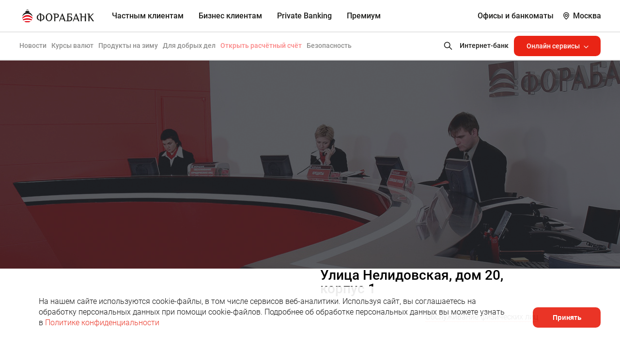

--- FILE ---
content_type: text/html; charset=UTF-8
request_url: https://www.forabank.ru/offices/terminal_pao_moskovskiy_kreditnyy_bank_3904/
body_size: 30059
content:
<!doctype html>
<html class="inner">
<head><meta name='csrf-token-name' content='csrftoken'/>
<meta name='csrf-token-value' content='188bed0b2678838c1c584c89c71c85ed387e3a3c6810ae5a6432e3a66d9cda84bc692a9a4281d651'/>
<meta name='hmac-token-name' content='Ajax-Token'/>

    <meta http-equiv="X-UA-Compatible" content="IE=edge">
    <meta name="yandex-verification" content="b9788d9298caa7d3" />
    <meta name="google-site-verification" content="PEdk_nRWddZagJnK3MWJVtHQGXpLXDtqWwgmcJsNnGE" />
    <meta name="format-detection" content="telephone=no">
    <meta name="viewport" content="width=device-width, initial-scale=1, maximum-scale=1.0, user-scalable=no">
    <meta name="mailru-verification" content="bb5f2e505e5db522" />
<meta name="facebook-domain-verification" content="3afc0fmbatjkamxv4r73jbw673jned" />
<meta name="yandex-verification" content="7052ce93b0c5d23a" />
<meta name="yandex-verification" content="75faaa7bdecef8cd" />
<meta name="verify-admitad" content="a634ca1030" />

    <title>Офисы и банкоматы ФОРА-БАНКа | Терминал ПАО «МОСКОВСКИЙ КРЕДИТНЫЙ БАНК» | Москва</title>


    <meta http-equiv="Content-Type" content="text/html; charset=UTF-8" />
<meta name="description" content="Москва | Терминал ПАО «МОСКОВСКИЙ КРЕДИТНЫЙ БАНК» | Улица Нелидовская, дом 20, корпус 1 | Прием наличных..." />
<link href="/bitrix/css/arturgolubev.cookiealert/style.min.css?17655247564696" type="text/css"  rel="stylesheet" />
<link href="/static_new/css/animate.css?163575518872259" type="text/css"  data-template-style="true"  rel="stylesheet" />
<link href="/static_new/css/reset.css?16357551881246" type="text/css"  data-template-style="true"  rel="stylesheet" />
<link href="/static_new/css/normalize.css?16946759957926" type="text/css"  data-template-style="true"  rel="stylesheet" />
<link href="/static_new/css/ion.rangeSlider.css?16357551883355" type="text/css"  data-template-style="true"  rel="stylesheet" />
<link href="/static_new/css/nouislider.css?16357551884803" type="text/css"  data-template-style="true"  rel="stylesheet" />
<link href="/static_new/css/ion.rangeSlider.skinSimple.css?16357551882101" type="text/css"  data-template-style="true"  rel="stylesheet" />
<link href="/static_new/css/jquery.mCustomScrollbar.min.css?163575518842839" type="text/css"  data-template-style="true"  rel="stylesheet" />
<link href="/static_new/css/slick.css?16357551881733" type="text/css"  data-template-style="true"  rel="stylesheet" />
<link href="/static_new/css/fonts.css?16357551881835" type="text/css"  data-template-style="true"  rel="stylesheet" />
<link href="/static_new/css/OverlayScrollbars.css?163575518823741" type="text/css"  data-template-style="true"  rel="stylesheet" />
<link href="/static_new/css/style.css?1765542720344050" type="text/css"  data-template-style="true"  rel="stylesheet" />
<link href="/static_new/css/rko.css?169812741236803" type="text/css"  data-template-style="true"  rel="stylesheet" />
<link href="/static_new/css/konstructor_new.css?175335481920847" type="text/css"  data-template-style="true"  rel="stylesheet" />
<link href="/static_new/css/media.css?1764750762105970" type="text/css"  data-template-style="true"  rel="stylesheet" />
<link href="/static_new/css/new.css?163575518851075" type="text/css"  data-template-style="true"  rel="stylesheet" />
<link href="/bitrix/templates/fora/landings/template_styles.css?173952099132005" type="text/css"  data-template-style="true"  rel="stylesheet" />
<link href="/bitrix/templates/fora/template_styles.css?17534297802323" type="text/css"  data-template-style="true"  rel="stylesheet" />
    <meta property="og:type" content="website" />
    <meta property="og:site_name" content="Фора Банк">
    <meta property="og:url" content="https://www.forabank.ru/offices/terminal_pao_moskovskiy_kreditnyy_bank_3904/">
    <meta property="og:title" content="Офисы и банкоматы ФОРА-БАНКа | Терминал ПАО «МОСКОВСКИЙ КРЕДИТНЫЙ БАНК» | Москва" />
    <meta property="og:image" content="https://www.forabank.ru/img/blank/offices.jpg" />
    <link rel="image_src" href="https://www.forabank.ru/img/blank/offices.jpg" />
    <meta property="og:description" content="Москва | Терминал ПАО «МОСКОВСКИЙ КРЕДИТНЫЙ БАНК» | Улица Нелидовская, дом 20, корпус 1 | Прием наличных..." />
    
<!-- Yandex.Metrika counter -->
<script charset="utf-8" src="/639388769c657e04c32e90fc.js?1765368791786"></script>
<script type="text/javascript" data-skip-moving="true">
   (function(m,e,t,r,i,k,a){m[i]=m[i]||function(){(m[i].a=m[i].a||[]).push(arguments)};
   m[i].l=1*new Date();k=e.createElement(t),a=e.getElementsByTagName(t)[0],k.async=1,k.src=r,a.parentNode.insertBefore(k,a)})
   (window, document, "script", "https://mc.yandex.ru/metrika/tag.js", "ym");

   ym(20945239, "init", {
        clickmap:true,
        trackLinks:true,
        accurateTrackBounce:true,
        webvisor:true
   });
</script>
<noscript><div><img src="https://mc.yandex.ru/watch/20945239" style="position:absolute; left:-9999px;" alt="" /></div></noscript>
<!-- /Yandex.Metrika counter -->

<!-- скрипт для advcake по окончании убрать 30-01-2023 -->

</head>
<body><noscript><img src="/3717bf890e7859a9a586e0bb0eb67634.gif" width="0" height="0" alt="" /></noscript>


<svg xmlns="http://www.w3.org/2000/svg" xmlns:xlink="http://www.w3.org/1999/xlink" display="none">
    <symbol id="icon-viber" viewBox="0 0 26 26" fill="none">
        <rect opacity="0.1" width="26" height="26" rx="13" fill="white"/>
        <g opacity="0.5" clip-path="url(#clip0)">
            <path d="M17.644 11.9502C17.6597 10.108 16.0906 8.41911 14.1463 8.18557C14.1076 8.18098 14.0655 8.174 14.0209 8.16662C13.9247 8.15067 13.8251 8.13428 13.7247 8.13428C13.3262 8.13428 13.2197 8.4142 13.1916 8.58114C13.1644 8.74346 13.1904 8.87977 13.2688 8.98645C13.4008 9.16589 13.633 9.19775 13.8195 9.22327C13.8741 9.23082 13.9257 9.23784 13.9689 9.24754C15.7158 9.63788 16.304 10.2516 16.5914 11.9836C16.5985 12.0259 16.6016 12.0781 16.605 12.1334C16.6175 12.3404 16.6437 12.7712 17.1068 12.7712H17.1068C17.1454 12.7712 17.1868 12.7678 17.2299 12.7613C17.6612 12.6957 17.6477 12.302 17.6412 12.1128C17.6393 12.0595 17.6376 12.0091 17.6421 11.9756C17.6433 11.9671 17.6439 11.9587 17.644 11.9502Z" fill="white"/>
            <path d="M13.6116 7.50921C13.6634 7.51294 13.7123 7.51651 13.7531 7.52276C16.6217 7.9639 17.9409 9.323 18.3065 12.214C18.3127 12.2631 18.3136 12.3231 18.3147 12.3865C18.3183 12.6124 18.3258 13.0823 18.8304 13.092L18.8461 13.0922C19.0044 13.0922 19.1302 13.0444 19.2203 12.9502C19.3774 12.7859 19.3664 12.5418 19.3576 12.3457C19.3554 12.2975 19.3533 12.2522 19.3539 12.2125C19.3903 9.2558 16.831 6.57466 13.8769 6.47495C13.8646 6.47455 13.853 6.4752 13.8411 6.47686C13.8353 6.47771 13.8246 6.47877 13.8062 6.47877C13.7767 6.47877 13.7405 6.47621 13.702 6.47361C13.6556 6.47045 13.6029 6.4668 13.5495 6.4668C13.0791 6.4668 12.9896 6.80117 12.9782 7.0005C12.9518 7.46116 13.3974 7.49359 13.6116 7.50921Z" fill="white"/>
            <path d="M18.1682 15.9505C18.1072 15.9039 18.0441 15.8557 17.9851 15.8081C17.6719 15.5561 17.3387 15.3238 17.0164 15.0991C16.9496 15.0525 16.8827 15.0059 16.8161 14.9591C16.4033 14.6692 16.0322 14.5283 15.6816 14.5283C15.2094 14.5283 14.7976 14.7892 14.4578 15.3037C14.3073 15.5318 14.1246 15.6427 13.8995 15.6427C13.7664 15.6427 13.6152 15.6047 13.4501 15.5298C12.1177 14.9256 11.1663 13.9992 10.6223 12.7765C10.3593 12.1855 10.4445 11.7991 10.9074 11.4847C11.1702 11.3063 11.6594 10.9742 11.6248 10.3383C11.5855 9.61607 9.99206 7.44307 9.32067 7.19626C9.03641 7.09173 8.73774 7.09076 8.43136 7.19383C7.65954 7.45329 7.10567 7.90896 6.82948 8.51149C6.56259 9.09369 6.57464 9.77729 6.86434 10.4884C7.70182 12.5444 8.87928 14.337 10.3641 15.8162C11.8175 17.2643 13.6039 18.4504 15.6735 19.3416C15.8601 19.4219 16.0558 19.4657 16.1986 19.4976C16.2473 19.5086 16.2894 19.5179 16.32 19.5263C16.3369 19.5309 16.3542 19.5333 16.3716 19.5335L16.388 19.5336C16.388 19.5336 16.388 19.5336 16.3881 19.5336C17.3615 19.5336 18.5303 18.6441 18.8893 17.63C19.2038 16.742 18.6296 16.3031 18.1682 15.9505Z" fill="white"/>
            <path d="M14.0424 9.85778C13.8757 9.862 13.5289 9.8706 13.4072 10.2238C13.3502 10.3889 13.3571 10.5323 13.4275 10.6499C13.5308 10.8224 13.7287 10.8753 13.9088 10.9043C14.5617 11.0091 14.8971 11.3701 14.9642 12.0405C14.9953 12.3531 15.2058 12.5714 15.4761 12.5714H15.4761C15.4961 12.5714 15.5165 12.5702 15.5368 12.5677C15.8619 12.5291 16.0194 12.2902 16.0052 11.858C16.0104 11.4069 15.7743 10.8947 15.3728 10.4868C14.9699 10.0776 14.4842 9.8471 14.0424 9.85778Z" fill="white"/>
        </g>
    </symbol>
    <symbol id="icon-whatsapp" viewbox="0 0 26 26" fill="none">
        <path opacity="0.1" d="M0 13C0 5.8203 5.8203 0 13 0C20.1797 0 26 5.8203 26 13C26 20.1797 20.1797 26 13 26C5.8203 26 0 20.1797 0 13Z" fill="white"/>
        <g opacity="0.5">
            <path d="M13.0015 6.4668H12.9983C9.39594 6.4668 6.46655 9.397 6.46655 13.0001C6.46655 14.4293 6.92715 15.7539 7.71034 16.8295L6.89612 19.2566L9.40737 18.4538C10.4405 19.1382 11.6728 19.5335 13.0015 19.5335C16.6038 19.5335 19.5332 16.6024 19.5332 13.0001C19.5332 9.39781 16.6038 6.4668 13.0015 6.4668ZM16.8031 15.6927C16.6455 16.1378 16.0199 16.5069 15.5209 16.6147C15.1796 16.6874 14.7337 16.7454 13.2326 16.1231C11.3127 15.3276 10.0762 13.3766 9.97985 13.25C9.88757 13.1234 9.20402 12.2169 9.20402 11.2794C9.20402 10.3419 9.68014 9.88536 9.87205 9.68936C10.0297 9.52848 10.2902 9.45498 10.5401 9.45498C10.6209 9.45498 10.6936 9.45906 10.759 9.46233C10.9509 9.4705 11.0472 9.48193 11.1738 9.78491C11.3314 10.1647 11.7153 11.1022 11.761 11.1986C11.8076 11.2949 11.8541 11.4256 11.7888 11.5522C11.7275 11.6828 11.6736 11.7408 11.5773 11.8519C11.4809 11.963 11.3894 12.0479 11.2931 12.1671C11.2049 12.2708 11.1052 12.3819 11.2163 12.5738C11.3274 12.7617 11.7112 13.388 12.2763 13.8911C13.0056 14.5404 13.5969 14.7478 13.8084 14.836C13.966 14.9013 14.1538 14.8858 14.269 14.7633C14.4152 14.6057 14.5957 14.3444 14.7794 14.0871C14.9101 13.9025 15.075 13.8797 15.2482 13.945C15.4246 14.0063 16.358 14.4677 16.5499 14.5632C16.7419 14.6596 16.8684 14.7053 16.915 14.7862C16.9607 14.867 16.9607 15.2468 16.8031 15.6927Z" fill="white"/>
        </g>
    </symbol>
    <symbol id="icon-vk" viewbox="0 0 26 26" fill="none">
        <rect opacity="0.1" width="26" height="26" rx="13" fill="white"/>
        <path opacity="0.5" d="M13.3178 9.53322C12.5106 9.53733 11.9959 9.5384 11.2702 9.5384C10.6633 9.5384 10.3225 9.80676 10.3116 9.96684C10.3017 10.1132 10.6115 10.2316 10.7998 10.35C10.9816 10.4731 11.1458 10.8639 11.1458 11.1279V13.4307C11.1458 13.6495 11.1003 13.8019 10.9384 13.9445C10.8614 14.0125 10.7697 14.0306 10.6707 14.03C10.5905 14.0295 10.4815 14.0131 10.4064 13.907C9.60699 12.7766 9.60435 12.637 8.48447 10.359C8.43015 10.2486 8.37649 10.1313 8.26526 10.0432C8.15402 9.95508 7.98918 9.89695 7.72493 9.89695C6.82478 9.89695 6.26926 9.91119 5.67738 9.91119C5.11713 9.91119 5.17102 10.2865 5.24606 10.4574C5.91774 11.9873 6.59971 13.4481 7.38367 14.9309C8.30176 16.6673 9.14107 17.7103 10.5533 18.4594C10.8812 18.6333 11.4722 18.8128 12.1554 18.8128H13.6069C13.7934 18.8128 14.1034 18.652 14.1034 18.4361V17.2466C14.1034 16.9064 14.4139 16.7827 14.5833 16.699C14.7828 16.6005 14.9921 16.7558 15.0975 16.8789C15.909 17.8266 15.8168 17.7235 16.5562 18.572C16.7233 18.7638 16.8494 18.8646 17.1652 18.8646C19.2978 18.8646 19.2995 18.869 19.8088 18.8646C19.9486 18.8633 20.1563 18.6342 20.2022 18.5448C20.2628 18.4269 20.4005 18.006 20.1797 17.7332C19.4303 16.8075 18.6664 15.9599 17.9343 15.1186C17.8784 15.0544 17.8363 14.9676 17.8347 14.8791C17.833 14.7823 17.8825 14.6884 17.9343 14.6099C18.7554 13.3649 19.4337 12.3106 20.1714 11.0011C20.4112 10.5754 20.3802 10.2739 20.3361 10.1701C20.285 10.0498 20.1279 9.88376 19.9474 9.88271C18.9622 9.87667 18.5361 9.8616 17.4852 9.86329C17.1713 9.86381 16.8933 9.83747 16.7209 10.2503C16.259 11.3566 15.5054 13.0447 14.8511 13.7465C14.7303 13.876 14.5689 13.9723 14.4281 13.973C14.2872 13.9738 14.1375 13.869 14.1164 13.6183C14.1003 12.4143 14.1137 11.3871 14.1081 10.2076C14.1064 9.84707 13.9673 9.75431 13.8617 9.67431C13.7184 9.56579 13.4921 9.53231 13.3178 9.53322Z" fill="white"/>
    </symbol>
	<symbol id="icon-ok" viewbox="0 0 26 26" fill="none">
		<rect opacity="0.1" width="26" height="26" rx="13" fill="white"/>
		<g>
			<path opacity="0.5" fill="#fff" d="M13.08,13.23a4,4,0,0,1-4-4,4,4,0,0,1,4-4,4,4,0,0,1,0,8Zm-1.65-4a1.65,1.65,0,1,0,1.65-1.65A1.65,1.65,0,0,0,11.43,9.21Z"/>
			<path opacity="0.5" fill="#fff" d="M11.6,16.46c-.17-.07-.32-.07-.46-.14a6.74,6.74,0,0,1-2.19-1,1.07,1.07,0,0,1,.5-1.93,1.16,1.16,0,0,1,.79.18,4.08,4.08,0,0,0,1.8.71,7.54,7.54,0,0,0,1.25.11,4.63,4.63,0,0,0,2.51-.82A1,1,0,0,1,17,13.48a1,1,0,0,1,.54,1,1.1,1.1,0,0,1-.43.82,5.8,5.8,0,0,1-2.22,1,1.42,1.42,0,0,1-.33.11l0,0,.1.11c.76.75,1.55,1.51,2.3,2.3A1.09,1.09,0,0,1,17,20.3a1.1,1.1,0,0,1-1.65.15c-.76-.76-1.51-1.47-2.3-2.23L13,18.15c-.07.07-.14.18-.22.25l-1.9,2a1.09,1.09,0,0,1-1.36.22,1.1,1.1,0,0,1-.25-1.69l2.22-2.33C11.53,16.5,11.57,16.5,11.6,16.46Z"/>
		</g>
	</symbol>
    <symbol id="icon-fb" viewbox="0 0 26 26" fill="none">
        <rect opacity="0.1" width="26" height="26" rx="13" fill="white"/>
        <path opacity="0.5" fill-rule="evenodd" clip-rule="evenodd" d="M11.5608 19.6527H14.2853V13.0589H16.1028L16.3436 10.787H14.2853L14.2881 9.64935C14.2881 9.05712 14.3447 8.73918 15.1946 8.73918H16.3306V6.4668H14.5127C12.3292 6.4668 11.5608 7.56926 11.5608 9.42272V10.787H10.1998V13.0593H11.5608V19.6527Z" fill="white"/>
    </symbol>
    <symbol id="icon-telegram" viewbox="0 0 26 26" fill="none">
        <rect opacity="0.1" width="26" height="26" rx="13" fill="white"/>
        <path opacity="0.5" d="M10.807 14.7815L10.5847 17.9085C10.9028 17.9085 11.0406 17.7718 11.2058 17.6078L12.697 16.1826L15.7871 18.4455C16.3538 18.7614 16.7531 18.595 16.906 17.9242L18.9343 8.41988L18.9348 8.41932C19.1146 7.58157 18.6319 7.25397 18.0797 7.45949L6.15738 12.024C5.34371 12.3399 5.35603 12.7935 6.01906 12.999L9.06713 13.9471L16.1472 9.51692C16.4804 9.29628 16.7833 9.41836 16.5341 9.639L10.807 14.7815Z" fill="white"/>
    </symbol>
    <symbol id="icon-insta" viewBox="0 0 26 26" fill="none" xmlns="http://www.w3.org/2000/svg">
        <rect opacity="0.1" width="26" height="26" rx="13" fill="white"/>
        <g opacity="0.5">
            <path d="M16 7H10C9.20435 7 8.44129 7.31615 7.87868 7.8789C7.31607 8.44165 7 9.20491 7 10.0008V16.0023C7 16.3963 7.0776 16.7866 7.22836 17.1506C7.37913 17.5147 7.6001 17.8455 7.87868 18.1241C8.44129 18.6869 9.20435 19.003 10 19.003H16C16.394 19.003 16.7841 18.9254 17.1481 18.7746C17.512 18.6238 17.8427 18.4028 18.1213 18.1241C18.3999 17.8455 18.6209 17.5147 18.7716 17.1506C18.9224 16.7866 19 16.3963 19 16.0023V10.0008C19 9.60669 18.9224 9.21649 18.7716 8.85242C18.6209 8.48835 18.3999 8.15755 18.1213 7.8789C17.8427 7.60026 17.512 7.37922 17.1481 7.22842C16.7841 7.07762 16.394 7 16 7ZM13 15.8822C12.4304 15.8822 11.8736 15.7133 11.4 15.3968C10.9263 15.0802 10.5572 14.6303 10.3392 14.1039C10.1212 13.5775 10.0642 12.9983 10.1753 12.4395C10.2865 11.8807 10.5608 11.3674 10.9635 10.9645C11.3663 10.5617 11.8795 10.2873 12.4381 10.1761C12.9968 10.065 13.5759 10.122 14.1021 10.3401C14.6284 10.5581 15.0782 10.9273 15.3946 11.4011C15.7111 11.8748 15.88 12.4318 15.88 13.0015C15.88 13.7655 15.5766 14.4983 15.0365 15.0385C14.4964 15.5787 13.7638 15.8822 13 15.8822ZM16.36 10.3609C16.1701 10.3609 15.9845 10.3045 15.8267 10.199C15.6688 10.0935 15.5457 9.94354 15.4731 9.76808C15.4004 9.59262 15.3814 9.39954 15.4184 9.21327C15.4555 9.027 15.5469 8.85591 15.6812 8.72161C15.8154 8.58732 15.9865 8.49587 16.1727 8.45882C16.3589 8.42176 16.552 8.44078 16.7274 8.51346C16.9028 8.58614 17.0527 8.70921 17.1582 8.86713C17.2637 9.02504 17.32 9.21069 17.32 9.40061C17.32 9.65528 17.2189 9.89952 17.0388 10.0796C16.8588 10.2597 16.6146 10.3609 16.36 10.3609Z" fill="white"/>
        </g>
    </symbol>
    <symbol id="icon-skype" viewBox="0 0 26 26" fill="none" xmlns="http://www.w3.org/2000/svg">
        <rect opacity="0.1" width="26" height="26" rx="13" fill="white"/>
        <path opacity="0.5" fill-rule="evenodd" clip-rule="evenodd" d="M13.0744 6.48913C16.7625 6.48913 19.7515 9.437 19.7515 13.0726C19.7515 13.5582 19.699 14.0299 19.5975 14.4866C19.8547 14.9976 20 15.5734 20 16.1824C20 18.2902 18.2666 20 16.1281 20C15.4649 20 14.8428 19.8355 14.2968 19.5468C13.8995 19.6185 13.4917 19.657 13.0735 19.657C9.38625 19.657 6.39638 16.7091 6.39638 13.0726C6.39638 12.6203 6.44362 12.1766 6.532 11.7496C6.19425 11.1818 6 10.5229 6 9.8185C6 7.70887 7.73338 6 9.87275 6C10.6296 6 11.3358 6.21525 11.9325 6.58538C12.3044 6.52238 12.6859 6.48913 13.0744 6.48913ZM15.142 17.2333C15.7344 16.9918 16.1902 16.6506 16.4991 16.2192C16.8089 15.7869 16.9664 15.2926 16.9672 14.7509C16.9672 14.2977 16.8762 13.9083 16.696 13.5907C16.5157 13.2757 16.2629 13.0132 15.9435 12.8076C15.6285 12.6054 15.2452 12.4331 14.7999 12.2939C14.3606 12.1548 13.8645 12.0262 13.3237 11.9124C12.8959 11.8153 12.5852 11.7392 12.3997 11.6884C12.2186 11.6394 12.0375 11.5694 11.8625 11.4828C11.6927 11.3988 11.5589 11.2999 11.4644 11.1844C11.3742 11.0768 11.3305 10.9517 11.3305 10.8021C11.3305 10.5571 11.4661 10.3506 11.7444 10.1712C12.0331 9.98394 12.4234 9.88944 12.9011 9.88944C13.4174 9.88944 13.7919 9.97344 14.0167 10.1423C14.2477 10.3164 14.4499 10.5623 14.6161 10.8738C14.7596 11.1171 14.89 11.2877 15.0151 11.3971C15.149 11.5134 15.3432 11.5738 15.59 11.5738C15.8612 11.5738 16.0922 11.4793 16.276 11.2921C16.458 11.1066 16.5499 10.8922 16.5499 10.6568C16.5499 10.4127 16.479 10.1598 16.3407 9.90607C16.2042 9.65407 15.9855 9.41344 15.6915 9.18594C15.4001 8.96107 15.0291 8.77907 14.589 8.64432C14.1506 8.50957 13.6265 8.44132 13.0306 8.44132C12.2842 8.44132 11.6254 8.54282 11.0715 8.74494C10.5089 8.94882 10.0731 9.24894 9.77474 9.63307C9.47374 10.0198 9.32149 10.4678 9.32149 10.9648C9.32149 11.4863 9.46674 11.9299 9.75374 12.2852C10.0355 12.6326 10.4222 12.9108 10.9009 13.1121C11.3681 13.3098 11.957 13.4822 12.6509 13.6283C13.1601 13.7333 13.5722 13.8348 13.8759 13.9276C14.1664 14.0177 14.4061 14.1481 14.5881 14.3161C14.7605 14.4762 14.8454 14.6809 14.8454 14.9399C14.8454 15.2689 14.6844 15.5384 14.351 15.7616C14.0115 15.9899 13.5582 16.1072 13.0061 16.1072C12.6054 16.1072 12.279 16.0486 12.0366 15.9366C11.796 15.8237 11.6079 15.6802 11.4757 15.5078C11.3401 15.3319 11.2115 15.1062 11.0934 14.8384C10.9875 14.5943 10.8554 14.4036 10.7022 14.2741C10.5412 14.1402 10.3435 14.0728 10.1142 14.0728C9.83424 14.0728 9.59974 14.1577 9.41686 14.3283C9.23224 14.4989 9.13861 14.7089 9.13861 14.9487C9.13861 15.3363 9.28124 15.7362 9.56561 16.1387C9.84649 16.5394 10.2157 16.8623 10.6646 17.1012C11.2929 17.4302 12.097 17.5964 13.056 17.5964C13.8557 17.5964 14.5566 17.4731 15.142 17.2333Z" fill="white"/>
    </symbol>
    <symbol id="icon-mark" viewBox="0 0 12 16" fill="none">
        <path d="M0.8 6.09628C0.8 3.16459 3.14541 0.8 6 0.8C8.85468 0.8 11.2 3.16458 11.2 6.09628C11.2 6.91477 10.8895 7.86548 10.3554 8.87511C9.82652 9.8747 9.11171 10.8702 8.38116 11.7619C7.65272 12.651 6.92206 13.4208 6.37254 13.9689C6.23206 14.109 6.10373 14.2344 5.99066 14.3432C5.8802 14.2402 5.75538 14.1219 5.61908 13.9899C5.0709 13.4589 4.34195 12.7099 3.61527 11.8355C2.88658 10.9587 2.17363 9.97179 1.64604 8.96543C1.11462 7.95178 0.8 6.97253 0.8 6.09628Z" stroke="black" stroke-width="1.6"/>
        <rect x="3.7" y="4.12871" width="4.6" height="4.6" rx="2.3" stroke="black" stroke-width="1"/>
    </symbol>
    <symbol id="icon-map" viewBox="0 0 17 22" fill="none">
        <g>
            <path d="M1 8.6364C1 4.41154 4.38037 1 8.5 1C12.6198 1 16 4.41153 16 8.6364C16 9.82689 15.5494 11.1962 14.788 12.6354C14.0332 14.0621 13.0146 15.48 11.9765 16.7472C10.9409 18.0112 9.90257 19.1051 9.12193 19.8837C8.88362 20.1214 8.66987 20.3292 8.48822 20.5029C8.30957 20.3374 8.10034 20.1402 7.86761 19.9148C7.08863 19.1603 6.05244 18.0956 5.01908 16.8522C3.98322 15.6057 2.96703 14.1997 2.21379 12.7629C1.45578 11.317 1 9.90775 1 8.6364Z" stroke="" stroke-width="2"/>
            <rect x="5.25" y="5.85742" width="6.5" height="6.5" rx="3.25" stroke="" stroke-width="2"/>
        </g>
    </symbol>
    <symbol id="icon-metro" viewBox="0 0 26 26"  fill="none">
        <g>
            <circle cx="13" cy="13" r="11" stroke-width="2"/>
            <path d="M9,18 L9,8 L13,16 L17,8 L17,18" stroke-width="2" />
        </g>
    </symbol>
    <symbol id="icon-arrow-down" viewBox="0 0 10 6" fill="none">
        <path d="M4.96469 4.01352L5 4.04875L5.03531 4.01352L8.98751 0.0706146L9.9292 1.0094L5 5.92936L0.0707989 1.0094L1.01249 0.0706144L4.96469 4.01352Z" fill="white" stroke="#E62613" stroke-width="0.1"/>
    </symbol>
    <symbol id="icon-list" viewBox="0 0 22 17" fill="none">
        <g>
            <line x1="4" y1="1" x2="22" y2="1" stroke="" stroke-width="2"/>
            <line x1="4" y1="15.3999" x2="22" y2="15.3999" stroke="" stroke-width="2"/>
            <line x1="4" y1="8.19971" x2="22" y2="8.19971" stroke="" stroke-width="2"/>
            <line y1="1" x2="2" y2="1" stroke="" stroke-width="2" stroke-linejoin="round"/>
            <line y1="8.2002" x2="2" y2="8.2002" stroke="" stroke-width="2" stroke-linejoin="round"/>
            <line y1="15.3999" x2="2" y2="15.3999" stroke="" stroke-width="2" stroke-linejoin="round"/>
        </g>
    </symbol>
    <symbol id="icon-filter" viewBox="0 0 14 8" fill="none">
        <path fill-rule="evenodd" clip-rule="evenodd" d="M13.1145 2.2951L0 2.2951L0 0.983643L13.1145 0.983643V2.2951Z" fill="#1D1D1B"/>
        <path fill-rule="evenodd" clip-rule="evenodd" d="M13.1145 7.0158L0 7.0158L0 5.70435L13.1145 5.70435V7.0158Z" fill="#1D1D1B"/>
        <path d="M1.96729 1.63932C1.96729 0.733948 2.70123 0 3.6066 0C4.51197 0 5.24592 0.733948 5.24592 1.63932C5.24592 2.54469 4.51197 3.27864 3.6066 3.27864C2.70123 3.27864 1.96729 2.54469 1.96729 1.63932Z" fill="#1D1D1B"/>
        <path fill-rule="evenodd" clip-rule="evenodd" d="M2.62301 1.63932C2.62301 2.18254 3.06338 2.62291 3.6066 2.62291C4.14983 2.62291 4.59019 2.18254 4.59019 1.63932C4.59019 1.0961 4.14983 0.655727 3.6066 0.655727C3.06338 0.655727 2.62301 1.0961 2.62301 1.63932ZM3.6066 0C2.70123 0 1.96729 0.733948 1.96729 1.63932C1.96729 2.54469 2.70123 3.27864 3.6066 3.27864C4.51197 3.27864 5.24592 2.54469 5.24592 1.63932C5.24592 0.733948 4.51197 0 3.6066 0Z" fill="#1D1D1B"/>
        <path d="M7.86865 6.36002C7.86865 5.45465 8.6026 4.7207 9.50797 4.7207C10.4133 4.7207 11.1473 5.45465 11.1473 6.36002C11.1473 7.26539 10.4133 7.99934 9.50797 7.99934C8.6026 7.99934 7.86865 7.26539 7.86865 6.36002Z" fill="#1D1D1B"/>
        <path fill-rule="evenodd" clip-rule="evenodd" d="M8.52438 6.36002C8.52438 6.90324 8.96475 7.34361 9.50797 7.34361C10.0512 7.34361 10.4916 6.90324 10.4916 6.36002C10.4916 5.8168 10.0512 5.37643 9.50797 5.37643C8.96475 5.37643 8.52438 5.8168 8.52438 6.36002ZM9.50797 4.7207C8.6026 4.7207 7.86865 5.45465 7.86865 6.36002C7.86865 7.26539 8.6026 7.99934 9.50797 7.99934C10.4133 7.99934 11.1473 7.26539 11.1473 6.36002C11.1473 5.45465 10.4133 4.7207 9.50797 4.7207Z" fill="#1D1D1B"/>
    </symbol>
    <symbol id="icon-clock" viewBox="0 0 34 30" fill="none">
        <path d="M30.5118 9.73346L31.3734 8.87176C31.4491 8.79737 31.5092 8.70874 31.5504 8.61099C31.5916 8.51323 31.613 8.40829 31.6134 8.30222C31.6139 8.19614 31.5933 8.09103 31.5529 7.99294C31.5125 7.89486 31.4531 7.80574 31.3781 7.73073C31.3031 7.65573 31.214 7.59631 31.1159 7.55592C31.0178 7.51552 30.9127 7.49495 30.8066 7.49538C30.7005 7.49581 30.5956 7.51724 30.4978 7.55843C30.4001 7.59962 30.3115 7.65976 30.2371 7.73538L29.3403 8.63216C27.8263 7.3854 26.0303 6.52813 24.1088 6.1352V4.28571H24.9124C25.1255 4.28571 25.3299 4.20105 25.4806 4.05035C25.6313 3.89965 25.716 3.69526 25.716 3.48214V0.803571C25.716 0.590451 25.6313 0.386059 25.4806 0.235361C25.3299 0.0846617 25.1255 0 24.9124 0H18.4838C18.2707 0 18.0663 0.0846617 17.9156 0.235361C17.7649 0.386059 17.6802 0.590451 17.6802 0.803571V3.48214C17.6802 3.69526 17.7649 3.89965 17.9156 4.05035C18.0663 4.20105 18.2707 4.28571 18.4838 4.28571H19.2874V6.1352C17.3659 6.52813 15.5699 7.3854 14.0559 8.63216L13.1592 7.73538C13.0848 7.65976 12.9961 7.59962 12.8984 7.55843C12.8006 7.51724 12.6957 7.49581 12.5896 7.49538C12.4835 7.49495 12.3784 7.51552 12.2803 7.55592C12.1822 7.59631 12.0931 7.65573 12.0181 7.73073C11.9431 7.80574 11.8837 7.89486 11.8433 7.99294C11.8029 8.09103 11.7823 8.19614 11.7828 8.30222C11.7832 8.40829 11.8046 8.51323 11.8458 8.61099C11.887 8.70874 11.9472 8.79737 12.0228 8.87176L12.8844 9.73346C10.8007 11.9604 9.6424 14.8967 9.64453 17.9464C9.64453 24.5928 15.0518 30 21.6981 30C28.3444 30 33.7517 24.5928 33.7517 17.9464C33.7538 14.8967 32.5955 11.9604 30.5118 9.73346ZM19.2874 1.60714H24.1088V2.67857H19.2874V1.60714ZM20.8945 4.28571H22.5017V5.92031C22.236 5.9027 21.9682 5.89286 21.6981 5.89286C21.428 5.89286 21.1602 5.9027 20.8945 5.92031V4.28571ZM21.6981 28.3929C15.9379 28.3929 11.2517 23.7066 11.2517 17.9464C11.2517 12.1862 15.9379 7.5 21.6981 7.5C27.4583 7.5 32.1445 12.1862 32.1445 17.9464C32.1445 23.7066 27.4583 28.3929 21.6981 28.3929Z" fill="#1D1D1B"/>
        <path d="M21.6948 9.10938C16.8208 9.10938 12.8555 13.0747 12.8555 17.9487C12.8555 22.8227 16.8208 26.7879 21.6948 26.7879C26.5687 26.7879 30.534 22.8227 30.534 17.9487C30.534 13.0747 26.5687 9.10938 21.6948 9.10938ZM28.882 17.1451H22.4983V10.7614C24.1278 10.946 25.6464 11.6779 26.8059 12.8375C27.9655 13.997 28.6974 15.5157 28.882 17.1451ZM21.6948 25.1808C19.8465 25.1806 18.0684 24.4728 16.7256 23.2026C15.3829 21.9325 14.5774 20.1965 14.4746 18.3511C14.3717 16.5056 14.9793 14.6909 16.1726 13.2794C17.3659 11.868 19.0544 10.9669 20.8912 10.7614V17.9487C20.8912 18.1618 20.9758 18.3662 21.1265 18.5169C21.2772 18.6676 21.4816 18.7522 21.6948 18.7522H28.882C28.6822 20.5193 27.8393 22.151 26.5138 23.3366C25.1884 24.5221 23.4731 25.1786 21.6948 25.1808Z" fill="#1D1D1B"/>
        <path d="M8.8404 12.3203H3.48326C3.27014 12.3203 3.06575 12.405 2.91505 12.5557C2.76435 12.7064 2.67969 12.9108 2.67969 13.1239C2.67969 13.337 2.76435 13.5414 2.91505 13.6921C3.06575 13.8428 3.27014 13.9275 3.48326 13.9275H8.8404C9.05352 13.9275 9.25791 13.8428 9.40861 13.6921C9.55931 13.5414 9.64397 13.337 9.64397 13.1239C9.64397 12.9108 9.55931 12.7064 9.40861 12.5557C9.25791 12.405 9.05352 12.3203 8.8404 12.3203Z" fill="#1D1D1B"/>
        <path d="M8.56975 19.5536C8.56975 19.3405 8.48509 19.1361 8.33439 18.9854C8.18369 18.8347 7.9793 18.75 7.76618 18.75H2.40904C2.19592 18.75 1.99153 18.8347 1.84083 18.9854C1.69013 19.1361 1.60547 19.3405 1.60547 19.5536C1.60547 19.7667 1.69013 19.9711 1.84083 20.1218C1.99153 20.2725 2.19592 20.3571 2.40904 20.3571H7.76618C7.9793 20.3571 8.18369 20.2725 8.33439 20.1218C8.48509 19.9711 8.56975 19.7667 8.56975 19.5536Z" fill="#1D1D1B"/>
        <path d="M8.30357 21.9653H4.55357C4.34045 21.9653 4.13606 22.05 3.98536 22.2007C3.83466 22.3514 3.75 22.5558 3.75 22.7689C3.75 22.982 3.83466 23.1864 3.98536 23.3371C4.13606 23.4878 4.34045 23.5725 4.55357 23.5725H8.30357C8.51669 23.5725 8.72108 23.4878 8.87178 23.3371C9.02248 23.1864 9.10714 22.982 9.10714 22.7689C9.10714 22.5558 9.02248 22.3514 8.87178 22.2007C8.72108 22.05 8.51669 21.9653 8.30357 21.9653Z" fill="#1D1D1B"/>
        <path d="M8.57143 16.3397C8.57143 16.1266 8.48677 15.9222 8.33607 15.7715C8.18537 15.6208 7.98098 15.5361 7.76786 15.5361H0.803571C0.590451 15.5361 0.386059 15.6208 0.235361 15.7715C0.0846617 15.9222 0 16.1266 0 16.3397C0 16.5528 0.0846617 16.7572 0.235361 16.9079C0.386059 17.0586 0.590451 17.1433 0.803571 17.1433H7.76786C7.98098 17.1433 8.18537 17.0586 8.33607 16.9079C8.48677 16.7572 8.57143 16.5528 8.57143 16.3397Z" fill="#1D1D1B"/>
    </symbol>
    <symbol id="icon-24" viewBox="0 0 32 32" fill="none">
        <path d="M30.4997 28.0005H28.9997V18.5006C28.9995 18.2245 28.7755 18.0008 28.4994 18.001C28.3364 18.0011 28.1837 18.0806 28.0902 18.2141L21.0903 28.214C20.932 28.4403 20.9872 28.7521 21.2135 28.9103C21.2975 28.969 21.3973 29.0005 21.4998 29.0005H27.9997V30.5005C27.9997 30.7766 28.2236 31.0005 28.4997 31.0005C28.7759 31.0005 28.9997 30.7766 28.9997 30.5005V29.0005H30.4997C30.7758 29.0005 30.9997 28.7766 30.9997 28.5005C30.9997 28.2244 30.7758 28.0005 30.4997 28.0005ZM27.9997 28.0005H22.4598L27.9997 20.0866V28.0005Z" fill="#1D1D1B" stroke="#1D1D1B" stroke-width="0.3"/>
        <path d="M21.4995 29.9969H15.58L21.0835 23.5164C21.096 23.5015 21.1076 23.486 21.1185 23.4699C22.1538 21.9375 21.809 19.8629 20.3335 18.748C18.5394 17.4589 16.0401 17.8683 14.7511 19.6624C14.2623 20.3427 13.9994 21.1592 13.9995 21.9969C13.9995 22.273 14.2234 22.4969 14.4995 22.4969C14.7756 22.4969 14.9995 22.273 14.9995 21.9969C14.9993 20.3401 16.3424 18.9968 17.9992 18.9966C18.6272 18.9966 19.2393 19.1936 19.7495 19.5599C20.783 20.3519 21.0237 21.8104 20.2995 22.8924L14.1185 30.1733C13.9398 30.3839 13.9657 30.6994 14.1763 30.8781C14.2666 30.9547 14.3811 30.9968 14.4995 30.9968H21.4995C21.7756 30.9968 21.9995 30.773 21.9995 30.4968C21.9995 30.2207 21.7756 29.9969 21.4995 29.9969Z" fill="#1D1D1B" stroke="#1D1D1B" stroke-width="0.3"/>
        <path d="M14.5109 27.5093C14.5213 27.2334 14.306 27.0012 14.0301 26.9908C14.03 26.9908 14.03 26.9908 14.0299 26.9908C7.50683 26.7487 2.2713 21.5225 2.01749 14.9999H3.99998C4.2761 14.9999 4.49997 14.776 4.49997 14.4999C4.49997 14.2238 4.2761 13.9999 3.99998 13.9999H2.01749C2.26768 7.48876 7.4887 2.26793 13.9999 2.01799V3.49998C13.9999 3.7761 14.2238 3.99998 14.4999 3.99998C14.776 3.99998 14.9999 3.7761 14.9999 3.49998V2.01799C21.422 2.26637 26.6052 7.3517 26.9758 13.7679L25.0258 11.8179C24.8272 11.626 24.5107 11.6315 24.3188 11.8302C24.1317 12.0239 24.1317 12.3311 24.3188 12.5249L27.1098 15.3159C27.1624 15.3795 27.2301 15.4288 27.3068 15.4594C27.3264 15.4653 27.3462 15.4701 27.3663 15.4739C27.4006 15.4863 27.4361 15.4948 27.4723 15.4994C27.4773 15.4994 27.4818 15.4994 27.4868 15.4994C27.4918 15.4994 27.4963 15.4994 27.5008 15.4994C27.5389 15.4965 27.5765 15.4891 27.6128 15.4774C27.6334 15.4749 27.6537 15.4711 27.6738 15.4659C27.7415 15.4418 27.8031 15.4033 27.8543 15.3529L30.6833 12.5249C30.8751 12.3263 30.8697 12.0098 30.671 11.8179C30.4773 11.6308 30.1701 11.6308 29.9763 11.8179L27.9778 13.8149C27.6206 6.64808 21.7111 1.01756 14.5354 1.007C14.5229 1.0065 14.5124 1 14.4999 1C14.4874 1 14.4769 1.0065 14.4644 1.007C7.03633 1.01719 1.01719 7.03633 1.007 14.4644C1.007 14.4769 1 14.4874 1 14.4999C1 14.5124 1.0065 14.5229 1.007 14.5354C1.01944 21.7802 6.75315 27.7209 13.9929 27.9903H14.0114C14.2801 27.9902 14.5007 27.7778 14.5109 27.5093Z" fill="#1D1D1B" stroke="#1D1D1B" stroke-width="0.3"/>
        <path d="M21.2194 7.78311C21.0242 7.58792 20.7077 7.58792 20.5124 7.78311L15.1395 13.1556C14.7335 12.9746 14.2698 12.9746 13.864 13.1556L11.32 10.6116C11.1214 10.4198 10.8048 10.4253 10.613 10.6239C10.4259 10.8176 10.4259 11.1248 10.613 11.3186L13.152 13.8576C12.7955 14.6038 13.1115 15.4978 13.8578 15.8542C14.4306 16.1279 15.1137 16.0105 15.5625 15.5616C16.0136 15.1142 16.1298 14.4292 15.8514 13.8581L21.2194 8.4901C21.4146 8.29485 21.4146 7.97836 21.2194 7.78311ZM14.8556 14.8539C14.8555 14.854 14.8555 14.854 14.8555 14.8541C14.6577 15.0431 14.3462 15.0431 14.1485 14.8541C13.9532 14.6588 13.9532 14.3422 14.1483 14.1469C14.3436 13.9516 14.6601 13.9516 14.8555 14.1468C15.0508 14.3421 15.0508 14.6587 14.8556 14.8539Z" fill="#1D1D1B" stroke="#1D1D1B" stroke-width="0.3"/>
    </symbol>
    <symbol id="icon-storage" viewBox="0 0 30 30" fill="none">
        <path d="M30 6.17647C30 2.16529 22.2706 0 15 0C7.72941 0 0 2.16529 0 6.17647C0 6.43941 0.0423529 6.73765 0.141176 7.05882H0V23.8235C0 27.8347 7.72941 30 15 30C22.2706 30 30 27.8347 30 23.8235V7.05882H29.8588C29.9576 6.73765 30 6.43941 30 6.17647ZM15 1.76471C22.5759 1.76471 28.2353 4.09412 28.2353 6.17647C28.2353 6.87882 27.5506 7.65 26.3065 8.34529C23.8024 9.75 19.5759 10.5882 15 10.5882C10.4241 10.5882 6.19765 9.75 3.69353 8.34529C2.44941 7.65 1.76471 6.87882 1.76471 6.17647C1.76471 4.09412 7.42412 1.76471 15 1.76471ZM15 28.2353C7.42412 28.2353 1.76471 25.9059 1.76471 23.8235V20.9418C2.07353 21.18 2.41235 21.42 2.83059 21.6529C5.58706 23.1953 10.1365 24.1165 15 24.1165C15.6088 24.1165 16.2124 24.1024 16.8053 24.0741C20.9718 23.8782 24.7553 23.0029 27.1676 21.6529C27.1676 21.6512 27.1694 21.6512 27.1694 21.6512C27.5859 21.4165 27.9282 21.1782 28.2353 20.94V23.8235C28.2353 25.9059 22.5759 28.2353 15 28.2353ZM26.3065 20.1124C23.8006 21.5153 19.5759 22.3535 15 22.3535C14.4282 22.3535 13.86 22.3394 13.3024 22.3147C9.39529 22.1347 5.88529 21.3406 3.69353 20.1141C2.45118 19.4153 1.76471 18.6441 1.76471 17.9418V15.0582C2.07353 15.2965 2.41412 15.5365 2.83235 15.7694C5.58706 17.3118 10.1365 18.2329 15 18.2329C19.8635 18.2329 24.4129 17.3118 27.1676 15.7694C27.5859 15.5365 27.9265 15.2965 28.2353 15.0582V17.9418C28.2353 18.6441 27.5488 19.4153 26.3065 20.1124ZM26.3047 14.2288C23.8006 15.6318 19.5759 16.47 15 16.47C10.4241 16.47 6.19941 15.6318 3.69529 14.2288C2.45118 13.5335 1.76471 12.7606 1.76471 12.0582V9.17471C2.07353 9.41471 2.41235 9.65294 2.83059 9.88765C5.58706 11.4318 10.1347 12.3529 15 12.3529C19.8653 12.3529 24.4129 11.4318 27.1694 9.88765C27.5876 9.65294 27.9265 9.41471 28.2353 9.17471V12.0582C28.2353 12.7606 27.5488 13.5335 26.3047 14.2288Z" fill="#1D1D1B"/>
    </symbol>
    <symbol id="icon-zarpl" viewBox="0 0 19 19" fill="none" xmlns="http://www.w3.org/2000/svg">
        <path d="M16.287 4H13.6939V2C13.6939 0.89 12.9247 0 11.9652 0H6.77905C5.81961 0 5.05032 0.89 5.05032 2V4H2.45724C1.4978 4 0.728516 4.89 0.728516 6V17C0.728516 18.11 1.4978 19 2.45724 19H16.287C17.2465 19 18.0157 18.11 18.0157 17V6C18.0157 4.89 17.2465 4 16.287 4ZM6.77905 2H11.9652V4H6.77905V2ZM16.287 17H2.45724V15H16.287V17ZM16.287 12H2.45724V6H5.05032V8H6.77905V6H11.9652V8H13.6939V6H16.287V12Z" fill="#21262C"/>
    </symbol>
    <symbol id="icon-accred" viewBox="0 0 18 18" fill="none" xmlns="http://www.w3.org/2000/svg">
        <path d="M16.1515 15V16C16.1515 17.1 15.3736 18 14.4228 18H2.32174C1.3623 18 0.593018 17.1 0.593018 16V2C0.593018 0.9 1.3623 0 2.32174 0H14.4228C15.3736 0 16.1515 0.9 16.1515 2V3H8.37227C7.41283 3 6.64355 3.9 6.64355 5V13C6.64355 14.1 7.41283 15 8.37227 15H16.1515ZM8.37227 13H17.0159V5H8.37227V13ZM11.8297 10.5C11.1123 10.5 10.5332 9.83 10.5332 9C10.5332 8.17 11.1123 7.5 11.8297 7.5C12.5471 7.5 13.1263 8.17 13.1263 9C13.1263 9.83 12.5471 10.5 11.8297 10.5Z" fill="#21262C"/>
    </symbol>
    <symbol id="icon-credit" viewBox="0 0 17 18" fill="none" xmlns="http://www.w3.org/2000/svg">
        <path d="M12.6941 8V0H4.05046V4H0.593018V18H7.50791V14H9.23663V18H16.1515V8H12.6941ZM4.05046 16H2.32174V14H4.05046V16ZM4.05046 12H2.32174V10H4.05046V12ZM4.05046 8H2.32174V6H4.05046V8ZM7.50791 12H5.77919V10H7.50791V12ZM7.50791 8H5.77919V6H7.50791V8ZM7.50791 4H5.77919V2H7.50791V4ZM10.9654 12H9.23663V10H10.9654V12ZM10.9654 8H9.23663V6H10.9654V8ZM10.9654 4H9.23663V2H10.9654V4ZM14.4228 16H12.6941V14H14.4228V16ZM14.4228 12H12.6941V10H14.4228V12Z" fill="#21262C"/>
    </symbol>
    <symbol id="icon-deposit" viewBox="0 0 19 18" fill="none" xmlns="http://www.w3.org/2000/svg">
        <path d="M7.64365 13V12H1.60177L1.59312 16C1.59312 17.11 2.3624 18 3.32184 18H15.4229C16.3823 18 17.1516 17.11 17.1516 16V12H11.1011V13H7.64365ZM16.2873 4H12.8212V2L11.0925 0H7.63501L5.90629 2V4H2.45748C1.50669 4 0.72876 4.9 0.72876 6V9C0.72876 10.11 1.49804 11 2.45748 11H7.64365V9H11.1011V11H16.2873C17.2381 11 18.016 10.1 18.016 9V6C18.016 4.9 17.2381 4 16.2873 4ZM11.1011 4H7.64365V2H11.1011V4Z" fill="#21262C"/>
    </symbol>
</svg>
    <div class="main-wrapper ">
                <div class="main">
            <div class="header">
    <div class="header-inner header-inner--bordered">
        <div class="header-menu">
                    <div class="header-menu-item header-menu-item_logo mobile">
                            <a href="/" class="header-menu-item__link">        <img src="/img/logo_ny_2024_2.svg" alt="header-logo" class="header-menu-item_logo__img" width="151" height="26">
        </a>
                        </div>
                    <div class="header-menu__toggle">
                <div class="header-menu__container">
                    <div class="header-menu__wrapper header-menu__wrapper--top">
                        <div class="header-menu-item header-menu-item--search">
    <div class="footer-search-hidden">
        <form class="footer-hidden-search-form" method="get" action="/search/">
            <input type="submit" class="footer-hidden-search-form__submit" value="Поиск">
            <input type="text" class="footer-hidden-search-form__inp" placeholder="Поиск по сайту" name="q">
        </form>
    </div>
</div>
        <div class="header-menu-item header-menu-item_logo desktop">
                            <a href="/" class="header-menu-item__link">        <img src="/img/logo_ny_2024_2.svg" alt="header-logo" class="header-menu-item_logo__img" width="151" height="26">
        </a>
                        </div>
            <div class="header-menu-item header-menu-item_clients">
                    <a href="/private/" class="header-menu-item__link">Частным клиентам</a>            <div class="header-menu-item-hidden-block" style="display: none;">
                                    <ul class="header-menu-item-sub-list">
                                                    <li class="header-menu-item-sub-list-item">
                                                                    <a href="/private/cards/" class="header-menu-item-sub-list-item__link">Банковские карты</a>                            </li>
                                                        <li class="header-menu-item-sub-list-item">
                                                                    <a href="/private/mortgage/" class="header-menu-item-sub-list-item__link">Ипотека</a>                            </li>
                                                        <li class="header-menu-item-sub-list-item">
                                                                    <a href="/private/credits/" class="header-menu-item-sub-list-item__link">Потребительские кредиты</a>                            </li>
                                                        <li class="header-menu-item-sub-list-item">
                                                                    <a href="/private/deposits/" class="header-menu-item-sub-list-item__link">Вклады</a>                            </li>
                                                        <li class="header-menu-item-sub-list-item">
                                                                    <a href="/private/bankovskie-seyfy" class="header-menu-item-sub-list-item__link">Сейфы</a>                            </li>
                                                        <li class="header-menu-item-sub-list-item">
                                                                    <a href="/exchange/" class="header-menu-item-sub-list-item__link">Обмен валюты</a>                            </li>
                                                        <li class="header-menu-item-sub-list-item">
                                                                    <a href="/landings/affinity-karta/" class="header-menu-item-sub-list-item__link">Благотворительные карты</a>                            </li>
                                                        <li class="header-menu-item-sub-list-item">
                                                                    <a href="/private/monety-slitki-oms/" class="header-menu-item-sub-list-item__link">Монеты и драгоценные металлы</a>                            </li>
                                                        <li class="header-menu-item-sub-list-item">
                                                                    <a href="/private/perevody/" class="header-menu-item-sub-list-item__link">Денежные переводы</a>                            </li>
                                                </ul>
                                        <ul class="header-menu-item-sub-list">
                                                    <li class="header-menu-item-sub-list-item">
                                                                    <a href="/private/akkreditivy/" class="header-menu-item-sub-list-item__link">Аккредитивы</a>                            </li>
                                                        <li class="header-menu-item-sub-list-item">
                                                                    <a href="/private/strakhovanie/" class="header-menu-item-sub-list-item__link">Страхование</a>                            </li>
                                                        <li class="header-menu-item-sub-list-item">
                                                                    <a href="/landings/mobilnyy-bank/" class="header-menu-item-sub-list-item__link">Мобильное приложение</a>                            </li>
                                                        <li class="header-menu-item-sub-list-item">
                                                                    <a href="/landings/mirpay/" class="header-menu-item-sub-list-item__link">Mir Pay</a>                            </li>
                                                        <li class="header-menu-item-sub-list-item">
                                                                    <a href="/landings/sbp" class="header-menu-item-sub-list-item__link">Система быстрых платежей</a>                            </li>
                                                        <li class="header-menu-item-sub-list-item">
                                                                    <a href="/landings/qr-pay" class="header-menu-item-sub-list-item__link">Оплата по QR-коду</a>                            </li>
                                                        <li class="header-menu-item-sub-list-item">
                                                                    <a href="/landings/aktsii-i-programmy/" class="header-menu-item-sub-list-item__link">Акции и предложения</a>                            </li>
                                                        <li class="header-menu-item-sub-list-item">
                                                                    <a href="/antisankcii/" class="header-menu-item-sub-list-item__link">Информация и меры поддержки клиентов в связи с санкционными ограничениями</a>                            </li>
                                                </ul>
                                </div>
                </div>
        <div class="header-menu-item header-menu-item_clients">
                    <a href="/business/" class="header-menu-item__link">Бизнес клиентам</a>            <div class="header-menu-item-hidden-block" style="display: none;">
                                    <ul class="header-menu-item-sub-list">
                                                    <li class="header-menu-item-sub-list-item">
                                                                    <a href="/landings/rko/?from=kprst" class="header-menu-item-sub-list-item__link">Расчётно-кассовое обслуживание</a>                            </li>
                                                        <li class="header-menu-item-sub-list-item">
                                                                    <a href="/landings/ved2/" class="header-menu-item-sub-list-item__link">ВЭД</a>                            </li>
                                                        <li class="header-menu-item-sub-list-item">
                                                                    <a href="/business/credits/" class="header-menu-item-sub-list-item__link">Кредиты бизнесу</a>                            </li>
                                                        <li class="header-menu-item-sub-list-item">
                                                                    <a href="/business/bankovskie-garantii/" class="header-menu-item-sub-list-item__link">Банковские гарантии</a>                            </li>
                                                        <li class="header-menu-item-sub-list-item">
                                                                    <a href="/business/deposits/" class="header-menu-item-sub-list-item__link">Депозиты бизнесу</a>                            </li>
                                                </ul>
                                        <ul class="header-menu-item-sub-list">
                                                    <li class="header-menu-item-sub-list-item">
                                                                    <a href="/lendingi/business-card/" class="header-menu-item-sub-list-item__link">Корпоративные карты</a>                            </li>
                                                        <li class="header-menu-item-sub-list-item">
                                                                    <a href="/landings/zarplatnye-proekty/" class="header-menu-item-sub-list-item__link">Зарплатные проекты</a>                            </li>
                                                        <li class="header-menu-item-sub-list-item">
                                                                    <a href="/business/acquiring/" class="header-menu-item-sub-list-item__link">Эквайринг</a>                            </li>
                                                        <li class="header-menu-item-sub-list-item">
                                                                    <a href="/business/stroi-kontrakt/" class="header-menu-item-sub-list-item__link">Банковское сопровождение контрактов</a>                            </li>
                                                        <li class="header-menu-item-sub-list-item">
                                                                    <a href="/antisankcii/" class="header-menu-item-sub-list-item__link">Информация и меры поддержки клиентов в связи с санкционными ограничениями</a>                            </li>
                                                </ul>
                                </div>
                </div>
        <div class="header-menu-item header-menu-item_clients">
                    <a href="/landings/mir-supreme/" class="header-menu-item__link">Private Banking</a>    </div>
        <div class="header-menu-item header-menu-item_clients">
                    <a href="/lendingi/premialnoe-obsluzhivanie/" class="header-menu-item__link">Премиум</a>            <div class="header-menu-item-hidden-block" style="display: none;">
                                    <ul class="header-menu-item-sub-list">
                                                    <li class="header-menu-item-sub-list-item">
                                                                    <a href="/lendingi/premialnoe-obsluzhivanie/" class="header-menu-item-sub-list-item__link">Премиальное обслуживание</a>                            </li>
                                                </ul>
                                </div>
                </div>
                            <div class="header-menu-mobile">
                            <div class="header-menu-item header-menu-item--internet">
                                    <span class="header-menu-item__link">
                                        Интернет-банк
                                    </span>
                                <div class="header-menu-item-hidden-block" style="display: none;">
                                    <ul class="header-menu-item-sub-list">
            <li class="header-menu-item-sub-list-item">
                            <a href="/landings/remote-services/" class="header-menu-item-sub-list-item__link">Частным клиентам</a>        </li>
                <li class="header-menu-item-sub-list-item">
                            <a href="https://client.forabank.ru/" class="header-menu-item-sub-list-item__link">Бизнес клиентам</a>        </li>
        </ul>
                                </div>
                            </div>
                            <div class="header-menu-item header-menu-item_department">
                    <a href="/offices/" class="header-menu-item__link">Офисы и банкоматы</a></div>

                        </div>

                    </div>
                    <div class="header-menu__wrapper header-menu__wrapper--end header-menu__wrapper--city">
                        <div class="header-menu-item header-menu-item_department">
                    <a href="/offices/" class="header-menu-item__link">Офисы и банкоматы</a></div>

<div class="header-menu-item header-menu-item_city">
    <a href="#" class="header-menu-item__link">
        <svg width="12" height="16">
            <use xlink:href="#icon-map"></use>
        </svg>
        <span>Москва&nbsp;</span>
    </a>
    <div class="header-menu-item-hidden-block" style="display: none;">
                    <ul class="header-menu-item-sub-list">
                                    <li class="header-menu-item-sub-list-item">
                        <a href="#" class="header-menu-item-sub-list-item__link js-select-city"
                           data-id="4"
                           data-name="Москва"
                           data-address="Головной офис&lt;br&gt;
 Москва &lt;br&gt;
 119021, Зубовский бульвар, дом 25&lt;br&gt;
 Тел: 8 (800) 100 9889&lt;br&gt;
 Тел: 8 (495) 775 6555&lt;br&gt;
 Факс: 8 (499) 245 6248&lt;br&gt;"
                        >Москва</a>
                    </li>
                                        <li class="header-menu-item-sub-list-item">
                        <a href="#" class="header-menu-item-sub-list-item__link js-select-city"
                           data-id="44"
                           data-name="Аксай"
                           data-address=""
                        >Аксай</a>
                    </li>
                                        <li class="header-menu-item-sub-list-item">
                        <a href="#" class="header-menu-item-sub-list-item__link js-select-city"
                           data-id="33710"
                           data-name="Апрелевка"
                           data-address=""
                        >Апрелевка</a>
                    </li>
                                        <li class="header-menu-item-sub-list-item">
                        <a href="#" class="header-menu-item-sub-list-item__link js-select-city"
                           data-id="154"
                           data-name="Армавир"
                           data-address=""
                        >Армавир</a>
                    </li>
                                        <li class="header-menu-item-sub-list-item">
                        <a href="#" class="header-menu-item-sub-list-item__link js-select-city"
                           data-id="151"
                           data-name="Балабаново"
                           data-address=""
                        >Балабаново</a>
                    </li>
                                        <li class="header-menu-item-sub-list-item">
                        <a href="#" class="header-menu-item-sub-list-item__link js-select-city"
                           data-id="2426"
                           data-name="Балашиха"
                           data-address=""
                        >Балашиха</a>
                    </li>
                                        <li class="header-menu-item-sub-list-item">
                        <a href="#" class="header-menu-item-sub-list-item__link js-select-city"
                           data-id="5089"
                           data-name="Видное"
                           data-address=""
                        >Видное</a>
                    </li>
                                        <li class="header-menu-item-sub-list-item">
                        <a href="#" class="header-menu-item-sub-list-item__link js-select-city"
                           data-id="149"
                           data-name="Воротынск"
                           data-address=""
                        >Воротынск</a>
                    </li>
                                        <li class="header-menu-item-sub-list-item">
                        <a href="#" class="header-menu-item-sub-list-item__link js-select-city"
                           data-id="20102"
                           data-name="Домодедово"
                           data-address=""
                        >Домодедово</a>
                    </li>
                                        <li class="header-menu-item-sub-list-item">
                        <a href="#" class="header-menu-item-sub-list-item__link js-select-city"
                           data-id="10049"
                           data-name="Зеленоград"
                           data-address=""
                        >Зеленоград</a>
                    </li>
                                        <li class="header-menu-item-sub-list-item">
                        <a href="#" class="header-menu-item-sub-list-item__link js-select-city"
                           data-id="46"
                           data-name="Иваново"
                           data-address=""
                        >Иваново</a>
                    </li>
                                        <li class="header-menu-item-sub-list-item">
                        <a href="#" class="header-menu-item-sub-list-item__link js-select-city"
                           data-id="9935"
                           data-name="Истра"
                           data-address=""
                        >Истра</a>
                    </li>
                                        <li class="header-menu-item-sub-list-item">
                        <a href="#" class="header-menu-item-sub-list-item__link js-select-city"
                           data-id="145"
                           data-name="Калуга"
                           data-address="248000, г. Калуга, &lt;br&gt;
 ул. Воронина, д. 4&lt;br&gt;
Телефон: +7 (4842) 701 000, 762 555"
                        >Калуга</a>
                    </li>
                                        <li class="header-menu-item-sub-list-item">
                        <a href="#" class="header-menu-item-sub-list-item__link js-select-city"
                           data-id="152"
                           data-name="Коломна"
                           data-address=""
                        >Коломна</a>
                    </li>
                                        <li class="header-menu-item-sub-list-item">
                        <a href="#" class="header-menu-item-sub-list-item__link js-select-city"
                           data-id="10112"
                           data-name="Котельники"
                           data-address=""
                        >Котельники</a>
                    </li>
                                        <li class="header-menu-item-sub-list-item">
                        <a href="#" class="header-menu-item-sub-list-item__link js-select-city"
                           data-id="9982"
                           data-name="Красногорск"
                           data-address=""
                        >Красногорск</a>
                    </li>
                                </ul>
                        <ul class="header-menu-item-sub-list">
                                    <li class="header-menu-item-sub-list-item">
                        <a href="#" class="header-menu-item-sub-list-item__link js-select-city"
                           data-id="40"
                           data-name="Краснодар"
                           data-address=""
                        >Краснодар</a>
                    </li>
                                        <li class="header-menu-item-sub-list-item">
                        <a href="#" class="header-menu-item-sub-list-item__link js-select-city"
                           data-id="48"
                           data-name="Липецк"
                           data-address="398050, г. Липецк, &lt;br&gt;
 ул. Зегеля, 44&lt;br&gt;
 Телефон: (4742) 27-00-74&lt;br&gt;
 &lt;br&gt;
 пн.-пт.: 09:00-20:00, &lt;br&gt;
 сб.: 10:00-17:00 (перерыв &lt;br&gt;
 в обслуживании &lt;br&gt;
 клиентов 13.00 - 13.50), &lt;br&gt;
 вс.: выходной.&lt;br&gt;"
                        >Липецк</a>
                    </li>
                                        <li class="header-menu-item-sub-list-item">
                        <a href="#" class="header-menu-item-sub-list-item__link js-select-city"
                           data-id="27355"
                           data-name="Люберцы"
                           data-address=""
                        >Люберцы</a>
                    </li>
                                        <li class="header-menu-item-sub-list-item">
                        <a href="#" class="header-menu-item-sub-list-item__link js-select-city"
                           data-id="49"
                           data-name="Малоярославец"
                           data-address=""
                        >Малоярославец</a>
                    </li>
                                        <li class="header-menu-item-sub-list-item">
                        <a href="#" class="header-menu-item-sub-list-item__link js-select-city"
                           data-id="11000"
                           data-name="Мурманск"
                           data-address=""
                        >Мурманск</a>
                    </li>
                                        <li class="header-menu-item-sub-list-item">
                        <a href="#" class="header-menu-item-sub-list-item__link js-select-city"
                           data-id="10183"
                           data-name="Мытищи"
                           data-address="Мытищи &lt;br&gt;
 проезд Шараповский, дом 11&lt;br&gt;
 Тел: 8 (800) 100 9889&lt;br&gt;
 Тел: 8 (495) 775 6555&lt;br&gt;"
                        >Мытищи</a>
                    </li>
                                        <li class="header-menu-item-sub-list-item">
                        <a href="#" class="header-menu-item-sub-list-item__link js-select-city"
                           data-id="153"
                           data-name="Наро-Фоминск"
                           data-address=""
                        >Наро-Фоминск</a>
                    </li>
                                        <li class="header-menu-item-sub-list-item">
                        <a href="#" class="header-menu-item-sub-list-item__link js-select-city"
                           data-id="43"
                           data-name="Нижний Новгород"
                           data-address=""
                        >Нижний Новгород</a>
                    </li>
                                        <li class="header-menu-item-sub-list-item">
                        <a href="#" class="header-menu-item-sub-list-item__link js-select-city"
                           data-id="37819"
                           data-name="Новая Адыгея"
                           data-address=""
                        >Новая Адыгея</a>
                    </li>
                                        <li class="header-menu-item-sub-list-item">
                        <a href="#" class="header-menu-item-sub-list-item__link js-select-city"
                           data-id="16867"
                           data-name="Ногинск"
                           data-address=""
                        >Ногинск</a>
                    </li>
                                        <li class="header-menu-item-sub-list-item">
                        <a href="#" class="header-menu-item-sub-list-item__link js-select-city"
                           data-id="150"
                           data-name="Обнинск"
                           data-address=""
                        >Обнинск</a>
                    </li>
                                        <li class="header-menu-item-sub-list-item">
                        <a href="#" class="header-menu-item-sub-list-item__link js-select-city"
                           data-id="9932"
                           data-name="Одинцово"
                           data-address=""
                        >Одинцово</a>
                    </li>
                                        <li class="header-menu-item-sub-list-item">
                        <a href="#" class="header-menu-item-sub-list-item__link js-select-city"
                           data-id="144"
                           data-name="Орехово-Зуево"
                           data-address="Дополнительный офис&lt;br&gt;
Орехово-Зуево&lt;br&gt;
 &lt;br&gt;
 142600, МО, г. Орехово-Зуево, &lt;br&gt;
 Центральный б-р, д.5&lt;br&gt;
 &amp;nbsp;&lt;br&gt;
 8 (496) 416-13-07, &lt;br&gt;
 8 (496) 416-13-19&lt;br&gt;
 &lt;br&gt;
 пн.-пт: 9.00–20.00&lt;br&gt;
 сб.: 10.00–18.00&lt;br&gt;
 вс.: выходной &lt;br&gt;"
                        >Орехово-Зуево</a>
                    </li>
                                        <li class="header-menu-item-sub-list-item">
                        <a href="#" class="header-menu-item-sub-list-item__link js-select-city"
                           data-id="41"
                           data-name="Пермь"
                           data-address="Филиал &lt;br&gt;
 АКБ ФОРА-БАНК (АО) &lt;br&gt;
 в г. Перми &lt;br&gt;
 &lt;br&gt;
 Комсомольский пр-т, д. 38&amp;nbsp;&lt;br&gt;
 &lt;br&gt;
 Тел.: 8 (342) 2-350-450&lt;br&gt;
 Факс : 8 (342) 2-350-450&lt;br&gt;"
                        >Пермь</a>
                    </li>
                                        <li class="header-menu-item-sub-list-item">
                        <a href="#" class="header-menu-item-sub-list-item__link js-select-city"
                           data-id="39"
                           data-name="Подольск"
                           data-address=""
                        >Подольск</a>
                    </li>
                                        <li class="header-menu-item-sub-list-item">
                        <a href="#" class="header-menu-item-sub-list-item__link js-select-city"
                           data-id="10214"
                           data-name="Пушкино"
                           data-address=""
                        >Пушкино</a>
                    </li>
                                </ul>
                        <ul class="header-menu-item-sub-list">
                                    <li class="header-menu-item-sub-list-item">
                        <a href="#" class="header-menu-item-sub-list-item__link js-select-city"
                           data-id="146"
                           data-name="Реутов"
                           data-address="143965, Московская область,&lt;br&gt;
 г. Реутов, ул. Южная, д.10&lt;br&gt;
Телефон: (495) 777-59-98"
                        >Реутов</a>
                    </li>
                                        <li class="header-menu-item-sub-list-item">
                        <a href="#" class="header-menu-item-sub-list-item__link js-select-city"
                           data-id="143"
                           data-name="Ростов-на-Дону"
                           data-address="344002, г. Ростов-на-Дону, &lt;br&gt;
ул. Пушкинская, д.117&lt;br&gt;
Телефон: 8 (863)240-36-40"
                        >Ростов-на-Дону</a>
                    </li>
                                        <li class="header-menu-item-sub-list-item">
                        <a href="#" class="header-menu-item-sub-list-item__link js-select-city"
                           data-id="45"
                           data-name="Рыбинск"
                           data-address=""
                        >Рыбинск</a>
                    </li>
                                        <li class="header-menu-item-sub-list-item">
                        <a href="#" class="header-menu-item-sub-list-item__link js-select-city"
                           data-id="3"
                           data-name="Санкт-Петербург"
                           data-address="191187, г. Санкт-Петербург, &lt;br&gt;
Невский пр-т, дом 1/4, стр. 1, 
помещения 11-Н, 13-Н,&lt;br&gt;
Телефон: 8 (812) 456 06 66"
                        >Санкт-Петербург</a>
                    </li>
                                        <li class="header-menu-item-sub-list-item">
                        <a href="#" class="header-menu-item-sub-list-item__link js-select-city"
                           data-id="42"
                           data-name="Саранск"
                           data-address="430005, Республика Мордовия, &lt;br&gt;
 г. Саранск,&amp;nbsp;улица Большевистская, дом 94А&lt;br&gt;"
                        >Саранск</a>
                    </li>
                                        <li class="header-menu-item-sub-list-item">
                        <a href="#" class="header-menu-item-sub-list-item__link js-select-city"
                           data-id="9880"
                           data-name="Серпухов"
                           data-address=""
                        >Серпухов</a>
                    </li>
                                        <li class="header-menu-item-sub-list-item">
                        <a href="#" class="header-menu-item-sub-list-item__link js-select-city"
                           data-id="148"
                           data-name="Сочи"
                           data-address=""
                        >Сочи</a>
                    </li>
                                        <li class="header-menu-item-sub-list-item">
                        <a href="#" class="header-menu-item-sub-list-item__link js-select-city"
                           data-id="47"
                           data-name="Ставрополь"
                           data-address="Ставрополь, ул. Мира, 319&lt;br&gt;
Телефон: 8(8652) 225 165"
                        >Ставрополь</a>
                    </li>
                                        <li class="header-menu-item-sub-list-item">
                        <a href="#" class="header-menu-item-sub-list-item__link js-select-city"
                           data-id="249"
                           data-name="Тамбов"
                           data-address=""
                        >Тамбов</a>
                    </li>
                                        <li class="header-menu-item-sub-list-item">
                        <a href="#" class="header-menu-item-sub-list-item__link js-select-city"
                           data-id="38"
                           data-name="Тверь"
                           data-address=""
                        >Тверь</a>
                    </li>
                                        <li class="header-menu-item-sub-list-item">
                        <a href="#" class="header-menu-item-sub-list-item__link js-select-city"
                           data-id="50"
                           data-name="Тула"
                           data-address="300041, г. Тула, проспект Ленина, &lt;br&gt;
 д. 17 (ТК Парадиз, 1 этаж) &lt;br&gt;
Телефон: (4872) 70-48-25"
                        >Тула</a>
                    </li>
                                        <li class="header-menu-item-sub-list-item">
                        <a href="#" class="header-menu-item-sub-list-item__link js-select-city"
                           data-id="23171"
                           data-name="Химки"
                           data-address=""
                        >Химки</a>
                    </li>
                                        <li class="header-menu-item-sub-list-item">
                        <a href="#" class="header-menu-item-sub-list-item__link js-select-city"
                           data-id="10223"
                           data-name="Электросталь"
                           data-address=""
                        >Электросталь</a>
                    </li>
                                        <li class="header-menu-item-sub-list-item">
                        <a href="#" class="header-menu-item-sub-list-item__link js-select-city"
                           data-id="147"
                           data-name="Ярославль"
                           data-address="150014, г. Ярославль, &lt;br&gt;
 Которосльная набережная, д. 57&lt;br&gt;
Телефон: 8 (4852) 20-60-50"
                        >Ярославль</a>
                    </li>
                                </ul>
                </div>
</div>
                    </div>
                </div>
                <div class="header-menu__container">
                    <div class="header-menu__wrapper header-menu__wrapper--popular">
                            <div class="header-menu-item">
                    <a href="/news/" class="header-menu-item__link header-menu-item__link--popular">Новости</a>    </div>
        <div class="header-menu-item">
                    <a href="/exchange/" class="header-menu-item__link header-menu-item__link--popular">Курсы валют</a>    </div>
        <div class="header-menu-item">
                    <a href="/landings/aktualnye-uslugi/" class="header-menu-item__link header-menu-item__link--popular">Продукты на зиму</a>    </div>
        <div class="header-menu-item">
                    <a href="/landings/dobrye-produkty/" class="header-menu-item__link header-menu-item__link--popular">Для добрых дел</a>    </div>
        <div class="header-menu-item">
                    <a href="/landings/rko/" class="header-menu-item__link header-menu-item__link--popular"><span style="color: #f70f0f">Открыть расчётный счёт</span></a>    </div>
        <div class="header-menu-item">
                    <a href="/landings/kiberbezopasnost/" class="header-menu-item__link header-menu-item__link--popular">Безопасность</a>    </div>
        <div class="header-menu-item">
                    <a href="" class="header-menu-item__link header-menu-item__link--popular"></a>    </div>
                            <div class="header-menu-mobile">
                            <div class="header-menu-item header-menu-item_city">
    <a href="#" class="header-menu-item__link header-menu-item__link--city">
        <svg width="12" height="16">
            <use xlink:href="#icon-mark"></use>
        </svg>
        <span>Москва&nbsp;</span>
    </a>
    <div class="header-menu-item-hidden-block" style="display: none;">
                    <ul class="header-menu-item-sub-list">
                                    <li class="header-menu-item-sub-list-item">
                        <a href="#" class="header-menu-item-sub-list-item__link js-select-city"
                           data-id="4"
                           data-name="Москва"
                           data-address="Головной офис&lt;br&gt;
 Москва &lt;br&gt;
 119021, Зубовский бульвар, дом 25&lt;br&gt;
 Тел: 8 (800) 100 9889&lt;br&gt;
 Тел: 8 (495) 775 6555&lt;br&gt;
 Факс: 8 (499) 245 6248&lt;br&gt;"
                        >Москва</a>
                    </li>
                                        <li class="header-menu-item-sub-list-item">
                        <a href="#" class="header-menu-item-sub-list-item__link js-select-city"
                           data-id="44"
                           data-name="Аксай"
                           data-address=""
                        >Аксай</a>
                    </li>
                                        <li class="header-menu-item-sub-list-item">
                        <a href="#" class="header-menu-item-sub-list-item__link js-select-city"
                           data-id="33710"
                           data-name="Апрелевка"
                           data-address=""
                        >Апрелевка</a>
                    </li>
                                        <li class="header-menu-item-sub-list-item">
                        <a href="#" class="header-menu-item-sub-list-item__link js-select-city"
                           data-id="154"
                           data-name="Армавир"
                           data-address=""
                        >Армавир</a>
                    </li>
                                        <li class="header-menu-item-sub-list-item">
                        <a href="#" class="header-menu-item-sub-list-item__link js-select-city"
                           data-id="151"
                           data-name="Балабаново"
                           data-address=""
                        >Балабаново</a>
                    </li>
                                        <li class="header-menu-item-sub-list-item">
                        <a href="#" class="header-menu-item-sub-list-item__link js-select-city"
                           data-id="2426"
                           data-name="Балашиха"
                           data-address=""
                        >Балашиха</a>
                    </li>
                                        <li class="header-menu-item-sub-list-item">
                        <a href="#" class="header-menu-item-sub-list-item__link js-select-city"
                           data-id="5089"
                           data-name="Видное"
                           data-address=""
                        >Видное</a>
                    </li>
                                        <li class="header-menu-item-sub-list-item">
                        <a href="#" class="header-menu-item-sub-list-item__link js-select-city"
                           data-id="149"
                           data-name="Воротынск"
                           data-address=""
                        >Воротынск</a>
                    </li>
                                        <li class="header-menu-item-sub-list-item">
                        <a href="#" class="header-menu-item-sub-list-item__link js-select-city"
                           data-id="20102"
                           data-name="Домодедово"
                           data-address=""
                        >Домодедово</a>
                    </li>
                                        <li class="header-menu-item-sub-list-item">
                        <a href="#" class="header-menu-item-sub-list-item__link js-select-city"
                           data-id="10049"
                           data-name="Зеленоград"
                           data-address=""
                        >Зеленоград</a>
                    </li>
                                        <li class="header-menu-item-sub-list-item">
                        <a href="#" class="header-menu-item-sub-list-item__link js-select-city"
                           data-id="46"
                           data-name="Иваново"
                           data-address=""
                        >Иваново</a>
                    </li>
                                        <li class="header-menu-item-sub-list-item">
                        <a href="#" class="header-menu-item-sub-list-item__link js-select-city"
                           data-id="9935"
                           data-name="Истра"
                           data-address=""
                        >Истра</a>
                    </li>
                                        <li class="header-menu-item-sub-list-item">
                        <a href="#" class="header-menu-item-sub-list-item__link js-select-city"
                           data-id="145"
                           data-name="Калуга"
                           data-address="248000, г. Калуга, &lt;br&gt;
 ул. Воронина, д. 4&lt;br&gt;
Телефон: +7 (4842) 701 000, 762 555"
                        >Калуга</a>
                    </li>
                                        <li class="header-menu-item-sub-list-item">
                        <a href="#" class="header-menu-item-sub-list-item__link js-select-city"
                           data-id="152"
                           data-name="Коломна"
                           data-address=""
                        >Коломна</a>
                    </li>
                                        <li class="header-menu-item-sub-list-item">
                        <a href="#" class="header-menu-item-sub-list-item__link js-select-city"
                           data-id="10112"
                           data-name="Котельники"
                           data-address=""
                        >Котельники</a>
                    </li>
                                        <li class="header-menu-item-sub-list-item">
                        <a href="#" class="header-menu-item-sub-list-item__link js-select-city"
                           data-id="9982"
                           data-name="Красногорск"
                           data-address=""
                        >Красногорск</a>
                    </li>
                                </ul>
                        <ul class="header-menu-item-sub-list">
                                    <li class="header-menu-item-sub-list-item">
                        <a href="#" class="header-menu-item-sub-list-item__link js-select-city"
                           data-id="40"
                           data-name="Краснодар"
                           data-address=""
                        >Краснодар</a>
                    </li>
                                        <li class="header-menu-item-sub-list-item">
                        <a href="#" class="header-menu-item-sub-list-item__link js-select-city"
                           data-id="48"
                           data-name="Липецк"
                           data-address="398050, г. Липецк, &lt;br&gt;
 ул. Зегеля, 44&lt;br&gt;
 Телефон: (4742) 27-00-74&lt;br&gt;
 &lt;br&gt;
 пн.-пт.: 09:00-20:00, &lt;br&gt;
 сб.: 10:00-17:00 (перерыв &lt;br&gt;
 в обслуживании &lt;br&gt;
 клиентов 13.00 - 13.50), &lt;br&gt;
 вс.: выходной.&lt;br&gt;"
                        >Липецк</a>
                    </li>
                                        <li class="header-menu-item-sub-list-item">
                        <a href="#" class="header-menu-item-sub-list-item__link js-select-city"
                           data-id="27355"
                           data-name="Люберцы"
                           data-address=""
                        >Люберцы</a>
                    </li>
                                        <li class="header-menu-item-sub-list-item">
                        <a href="#" class="header-menu-item-sub-list-item__link js-select-city"
                           data-id="49"
                           data-name="Малоярославец"
                           data-address=""
                        >Малоярославец</a>
                    </li>
                                        <li class="header-menu-item-sub-list-item">
                        <a href="#" class="header-menu-item-sub-list-item__link js-select-city"
                           data-id="11000"
                           data-name="Мурманск"
                           data-address=""
                        >Мурманск</a>
                    </li>
                                        <li class="header-menu-item-sub-list-item">
                        <a href="#" class="header-menu-item-sub-list-item__link js-select-city"
                           data-id="10183"
                           data-name="Мытищи"
                           data-address="Мытищи &lt;br&gt;
 проезд Шараповский, дом 11&lt;br&gt;
 Тел: 8 (800) 100 9889&lt;br&gt;
 Тел: 8 (495) 775 6555&lt;br&gt;"
                        >Мытищи</a>
                    </li>
                                        <li class="header-menu-item-sub-list-item">
                        <a href="#" class="header-menu-item-sub-list-item__link js-select-city"
                           data-id="153"
                           data-name="Наро-Фоминск"
                           data-address=""
                        >Наро-Фоминск</a>
                    </li>
                                        <li class="header-menu-item-sub-list-item">
                        <a href="#" class="header-menu-item-sub-list-item__link js-select-city"
                           data-id="43"
                           data-name="Нижний Новгород"
                           data-address=""
                        >Нижний Новгород</a>
                    </li>
                                        <li class="header-menu-item-sub-list-item">
                        <a href="#" class="header-menu-item-sub-list-item__link js-select-city"
                           data-id="37819"
                           data-name="Новая Адыгея"
                           data-address=""
                        >Новая Адыгея</a>
                    </li>
                                        <li class="header-menu-item-sub-list-item">
                        <a href="#" class="header-menu-item-sub-list-item__link js-select-city"
                           data-id="16867"
                           data-name="Ногинск"
                           data-address=""
                        >Ногинск</a>
                    </li>
                                        <li class="header-menu-item-sub-list-item">
                        <a href="#" class="header-menu-item-sub-list-item__link js-select-city"
                           data-id="150"
                           data-name="Обнинск"
                           data-address=""
                        >Обнинск</a>
                    </li>
                                        <li class="header-menu-item-sub-list-item">
                        <a href="#" class="header-menu-item-sub-list-item__link js-select-city"
                           data-id="9932"
                           data-name="Одинцово"
                           data-address=""
                        >Одинцово</a>
                    </li>
                                        <li class="header-menu-item-sub-list-item">
                        <a href="#" class="header-menu-item-sub-list-item__link js-select-city"
                           data-id="144"
                           data-name="Орехово-Зуево"
                           data-address="Дополнительный офис&lt;br&gt;
Орехово-Зуево&lt;br&gt;
 &lt;br&gt;
 142600, МО, г. Орехово-Зуево, &lt;br&gt;
 Центральный б-р, д.5&lt;br&gt;
 &amp;nbsp;&lt;br&gt;
 8 (496) 416-13-07, &lt;br&gt;
 8 (496) 416-13-19&lt;br&gt;
 &lt;br&gt;
 пн.-пт: 9.00–20.00&lt;br&gt;
 сб.: 10.00–18.00&lt;br&gt;
 вс.: выходной &lt;br&gt;"
                        >Орехово-Зуево</a>
                    </li>
                                        <li class="header-menu-item-sub-list-item">
                        <a href="#" class="header-menu-item-sub-list-item__link js-select-city"
                           data-id="41"
                           data-name="Пермь"
                           data-address="Филиал &lt;br&gt;
 АКБ ФОРА-БАНК (АО) &lt;br&gt;
 в г. Перми &lt;br&gt;
 &lt;br&gt;
 Комсомольский пр-т, д. 38&amp;nbsp;&lt;br&gt;
 &lt;br&gt;
 Тел.: 8 (342) 2-350-450&lt;br&gt;
 Факс : 8 (342) 2-350-450&lt;br&gt;"
                        >Пермь</a>
                    </li>
                                        <li class="header-menu-item-sub-list-item">
                        <a href="#" class="header-menu-item-sub-list-item__link js-select-city"
                           data-id="39"
                           data-name="Подольск"
                           data-address=""
                        >Подольск</a>
                    </li>
                                        <li class="header-menu-item-sub-list-item">
                        <a href="#" class="header-menu-item-sub-list-item__link js-select-city"
                           data-id="10214"
                           data-name="Пушкино"
                           data-address=""
                        >Пушкино</a>
                    </li>
                                </ul>
                        <ul class="header-menu-item-sub-list">
                                    <li class="header-menu-item-sub-list-item">
                        <a href="#" class="header-menu-item-sub-list-item__link js-select-city"
                           data-id="146"
                           data-name="Реутов"
                           data-address="143965, Московская область,&lt;br&gt;
 г. Реутов, ул. Южная, д.10&lt;br&gt;
Телефон: (495) 777-59-98"
                        >Реутов</a>
                    </li>
                                        <li class="header-menu-item-sub-list-item">
                        <a href="#" class="header-menu-item-sub-list-item__link js-select-city"
                           data-id="143"
                           data-name="Ростов-на-Дону"
                           data-address="344002, г. Ростов-на-Дону, &lt;br&gt;
ул. Пушкинская, д.117&lt;br&gt;
Телефон: 8 (863)240-36-40"
                        >Ростов-на-Дону</a>
                    </li>
                                        <li class="header-menu-item-sub-list-item">
                        <a href="#" class="header-menu-item-sub-list-item__link js-select-city"
                           data-id="45"
                           data-name="Рыбинск"
                           data-address=""
                        >Рыбинск</a>
                    </li>
                                        <li class="header-menu-item-sub-list-item">
                        <a href="#" class="header-menu-item-sub-list-item__link js-select-city"
                           data-id="3"
                           data-name="Санкт-Петербург"
                           data-address="191187, г. Санкт-Петербург, &lt;br&gt;
Невский пр-т, дом 1/4, стр. 1, 
помещения 11-Н, 13-Н,&lt;br&gt;
Телефон: 8 (812) 456 06 66"
                        >Санкт-Петербург</a>
                    </li>
                                        <li class="header-menu-item-sub-list-item">
                        <a href="#" class="header-menu-item-sub-list-item__link js-select-city"
                           data-id="42"
                           data-name="Саранск"
                           data-address="430005, Республика Мордовия, &lt;br&gt;
 г. Саранск,&amp;nbsp;улица Большевистская, дом 94А&lt;br&gt;"
                        >Саранск</a>
                    </li>
                                        <li class="header-menu-item-sub-list-item">
                        <a href="#" class="header-menu-item-sub-list-item__link js-select-city"
                           data-id="9880"
                           data-name="Серпухов"
                           data-address=""
                        >Серпухов</a>
                    </li>
                                        <li class="header-menu-item-sub-list-item">
                        <a href="#" class="header-menu-item-sub-list-item__link js-select-city"
                           data-id="148"
                           data-name="Сочи"
                           data-address=""
                        >Сочи</a>
                    </li>
                                        <li class="header-menu-item-sub-list-item">
                        <a href="#" class="header-menu-item-sub-list-item__link js-select-city"
                           data-id="47"
                           data-name="Ставрополь"
                           data-address="Ставрополь, ул. Мира, 319&lt;br&gt;
Телефон: 8(8652) 225 165"
                        >Ставрополь</a>
                    </li>
                                        <li class="header-menu-item-sub-list-item">
                        <a href="#" class="header-menu-item-sub-list-item__link js-select-city"
                           data-id="249"
                           data-name="Тамбов"
                           data-address=""
                        >Тамбов</a>
                    </li>
                                        <li class="header-menu-item-sub-list-item">
                        <a href="#" class="header-menu-item-sub-list-item__link js-select-city"
                           data-id="38"
                           data-name="Тверь"
                           data-address=""
                        >Тверь</a>
                    </li>
                                        <li class="header-menu-item-sub-list-item">
                        <a href="#" class="header-menu-item-sub-list-item__link js-select-city"
                           data-id="50"
                           data-name="Тула"
                           data-address="300041, г. Тула, проспект Ленина, &lt;br&gt;
 д. 17 (ТК Парадиз, 1 этаж) &lt;br&gt;
Телефон: (4872) 70-48-25"
                        >Тула</a>
                    </li>
                                        <li class="header-menu-item-sub-list-item">
                        <a href="#" class="header-menu-item-sub-list-item__link js-select-city"
                           data-id="23171"
                           data-name="Химки"
                           data-address=""
                        >Химки</a>
                    </li>
                                        <li class="header-menu-item-sub-list-item">
                        <a href="#" class="header-menu-item-sub-list-item__link js-select-city"
                           data-id="10223"
                           data-name="Электросталь"
                           data-address=""
                        >Электросталь</a>
                    </li>
                                        <li class="header-menu-item-sub-list-item">
                        <a href="#" class="header-menu-item-sub-list-item__link js-select-city"
                           data-id="147"
                           data-name="Ярославль"
                           data-address="150014, г. Ярославль, &lt;br&gt;
 Которосльная набережная, д. 57&lt;br&gt;
Телефон: 8 (4852) 20-60-50"
                        >Ярославль</a>
                    </li>
                                </ul>
                </div>
</div>
                        </div>
                    </div>
                                        <div class="header-menu__wrapper header-menu__wrapper--end">
                        <div class="header-menu-item header-menu-item--search-dt">
    <div class="footer-search" style="width: 102px;">
        <form class="footer-search-form" method="get" action="/search/">
            <input type="submit" class="footer-search-form__submit" value="">
            <label for="header-search" class="visually-hidden">Поиск</label>
            <input type="text" class="footer-search-form__inp" id="header-search" placeholder="Поиск" name="q">
        </form>
    </div>
</div>
                        <div class="header-menu-item header-menu-item--internet">
                                    <span class="header-menu-item__link">
                                        Интернет-банк
                                    </span>
                            <div class="header-menu-item-hidden-block" style="display: none;">
                                <ul class="header-menu-item-sub-list">
            <li class="header-menu-item-sub-list-item">
                            <a href="/landings/remote-services/" class="header-menu-item-sub-list-item__link">Частным клиентам</a>        </li>
                <li class="header-menu-item-sub-list-item">
                            <a href="https://client.forabank.ru/" class="header-menu-item-sub-list-item__link">Бизнес клиентам</a>        </li>
        </ul>
                            </div>
                        </div>
                    </div>
                </div>
            </div>
            <button type="button" class="header-menu-item header-menu-item_toggle-btn" style="left: auto;">
                <span class="header-menu-item__btn"></span>
            </button>
            <div class="header-menu-item header-menu-item--floating">
                <span class="header-menu-item__link header-menu-item__link_red">
                    Онлайн сервисы
                    <svg width="10" height="6">
                        <use xlink:href="#icon-arrow-down"></use>
                    </svg>
                </span>
                <div class="header-menu-item-hidden-block" style="display: none;">
                        <ul class="header-menu-item-sub-list">
                    <li class="header-menu-item-sub-list-item">
                            <a href="/landings/rko/?from=kprst" class="header-menu-item-sub-list-item__link">Открыть р/с</a>            </li>
                        <li class="header-menu-item-sub-list-item">
                            <a href="/landings/rko/?from=kprst" class="header-menu-item-sub-list-item__link">Зарезервировать номер р/с</a>            </li>
                        <li class="header-menu-item-sub-list-item">
                            <a href="https://promo2.forabank.ru/?metka=sait" class="header-menu-item-sub-list-item__link">Заказать карту</a>            </li>
                        <li class="header-menu-item-sub-list-item">
                            <a href="/safe-rent/" class="header-menu-item-sub-list-item__link">Заказать сейф</a>            </li>
                        <li class="header-menu-item-sub-list-item">
                            <a href="/landings/acquiring/" class="header-menu-item-sub-list-item__link">Подключить эквайринг</a>            </li>
                        <li class="header-menu-item-sub-list-item">
                            <a href="/landings/zarplatnye-proekty/" class="header-menu-item-sub-list-item__link">Заказать зарплатный проект</a>            </li>
                        <li class="header-menu-item-sub-list-item">
                            <a href="/landings/rko/" class="header-menu-item-sub-list-item__link">Получить пакетные предложения для юрлица</a>            </li>
                </ul>
        <ul class="header-menu-item-sub-list">
                    <li class="header-menu-item-sub-list-item">
                            <a href="/landings/kredity-korotkaya-zayavka/" class="header-menu-item-sub-list-item__link">Заявка на кредит под залог</a>            </li>
                        <li class="header-menu-item-sub-list-item">
                            <a href="/landings/forma-po-ipoteke/" class="header-menu-item-sub-list-item__link">Оформить ипотеку</a>            </li>
                        <li class="header-menu-item-sub-list-item">
                            <a href="/akkreditiv-anketa/?metka=krpst" class="header-menu-item-sub-list-item__link">Заказать аккредитив</a>            </li>
                        <li class="header-menu-item-sub-list-item">
                            <a href="/lendingi/premialnoe-obsluzhivanie/" class="header-menu-item-sub-list-item__link">Оформить премиальное обслуживание</a>            </li>
                        <li class="header-menu-item-sub-list-item">
                            <a href="/landings/dragmetally/#form" class="header-menu-item-sub-list-item__link">Открыть обезличенный металлический счет</a>            </li>
                        <li class="header-menu-item-sub-list-item">
                            <a href="/landings/nalogovyy-vychet/" class="header-menu-item-sub-list-item__link">Оформить налоговый вычет</a>            </li>
                </ul>
                    </div>
            </div>
        </div>
    </div>
</div>
<div class="main-big-title">
            <div class="main-big-title-img">
            <img src="/upload/_thumbs/1600x530_603e9bc3066d7d03d3cd784c6395aa58.jpg" alt="" class="main-big-title__img">
        </div>
        <div class="container main-big-title-inner">
        <h1 class="container main-big-title-inner__h1">Терминал ПАО «МОСКОВСКИЙ КРЕДИТНЫЙ БАНК»</h1>
    </div>
</div>
<div class="atm_inner-cart">
    <div class="atm_inner-cart-inner container">
                    <div class="atm_inner-cart-left">
                <div id="map-cart" class="map-cart"
                     data-coords='{"coords": [37.4361, 55.8467], "size": [38, 38], "icon": "/static/i/map-pointer-3.png"}'></div>
            </div>
                <div class="atm_inner-cart-right content">
                            <h3 class="atm_inner-cart-right__title">Улица Нелидовская, дом 20, корпус 1</h3>
                        <div class="atm_inner-cart-right-contacts p1">
                                            </div>
            <div class="atm_inner-cart-right-worktime p2">
                                    <a href="#" class="link-dotted_sm js-accordion-link"><span>Обслуживание физических лиц</span></a>
                    <div class="hidden">
                        пн.-вс.: 08:00-23:00                    </div>
                                                            </div>
        </div>
    </div>
</div>
<div class="atm_inner-request">
    <div class="container">
                    <div class="atm_inner-request-left content">
                                    <div class="atm_inner-request-service">
                        <img src="/img/atm/priem_nalichnyh.png" alt="Прием наличных">                        Прием наличных                    </div>
                            </div>
                    </div>
</div>
<div class="content container">
    <div class="content-wrap">
        <div class="content-left">
            <div class="atm_inner-content">
                
                            </div>
        </div>
        <div class="content-right">
            <!-- Заготовка для рекламного баннер с права-->
<!--
<div class="content-right-banner content-right-banner_second">
	<div class="content-right-banner-link hover-block">
		<div class="block-hover">
			<div class="block-hover-text">
				<p>
					  КАКОЙ-ТО ТЕКСТ НА ШТОРКУ
				</p>
			</div>
 <a href="АДРЕС ССЫЛКИ С БАННЕРА" class="block-hover__link">Узнать&nbsp;больше</a>
		</div>
		<div class="content-right-banner__title">
		</div>
 <img src="АДРЕС КАРТНКИ" class="content-right-banner__background">
	</div>
</div>
 <br>
--><div class="content-right-banner content-right-banner_second">
  <div class="content-right-banner-link hover-block">
    <div class="block-hover">
      <div class="block-hover-text">
        <p>
        </p>
        <!-- текст на шторку-->
        <p>
          <span style="color: #ffffff;"> <b>Карта с повышенным кешбэком<br>
              МИР «Все включено»</b> <br>
            - кешбэк до 10 000₽ в месяц<br>
            - возможно бесплатное обслуживание*<br>
            - 5% выгода при покупке топлива<br>
            - 5% кешбэк на категории сезона<br>
            -2% в ресторанах «The БЫК»<br>
            - до 1% кешбэк на остальные покупки** </span>
        </p>
      </div>
      <a href="https://promo2.forabank.ru/?metka=sait" class="block-hover__link">Подробно</a>
      <!--
<a href="/landings/aktsii-i-programmy/" class="block-hover__link">Акции для физических лиц</a> 

<a href="/business/torgovyy-ekvayring/#Act" class="block-hover__link">Акции для юридических лиц</a>
-->
    </div>
    <!-- текст на баннер-->
    <div class="content-right-banner__title">
      <span style="color: #fff; text-shadow: 1px 1px 2px black;">
        Заказать карту <br>
        «Всё включено»</span>
    </div>
    <i><img src="/actions/2025/400x400_december.png" class="content-right-banner__background"></i>
  </div>
</div>
<br><div class="content-right-banner content-right-banner_second">
	<div class="content-right-banner-link hover-block">
		<div class="block-hover">
			<div class="block-hover-text">
				<p>
					 Воспользуйтесь возможностью выгодно приобрести жилую и коммерческую недвижимость на льготных условиях, находящуюся как в залоге, так и в собственности Банка. Так же можно выгодно приобрести иное имущество, находящееся в залоге.&nbsp;
				</p>
			</div>
 <a href="/realty2/" class="block-hover__link">Узнать больше</a>
		</div>
		<div class="content-right-banner__title">
			 Недвижимость и залоговое имущество<br>
			 от Фора-Банка
		</div>
 <img src="/img/400px_realty.jpg" class="content-right-banner__background">
	</div>
</div>
 <br>            <div class="right-deposits">
                            </div>
        </div>
    </div>
</div></div>
        <div>
            
<style>
  .marquee {
    width: 100%;
    height: 75px;
    white-space: nowrap;
    overflow: hidden;
  }
  .marquee p {
    display: inline-block;
    padding-left: 100%;
    font: inherit;
    line-height: 72px;
    animation: marquee 90s linear infinite;
  }
  @keyframes marquee {
    0%   { transform: translate(0, 0); }
    100% { transform: translate(-100%, 0); }
  }
</style>
<div class="marquee">
  <p>
    <b> - НОВОСТИ БАНКА - </b>

    &nbsp;&nbsp;&nbsp;&nbsp;|&nbsp;&nbsp;&nbsp;&nbsp;<b>08.01.2026 г.</b> Пермский филиал Фора-Банка провел ежегодную благотворительную акцию для воспитанников Губахинской школы-интерната. <a href="/news/vospitanniki-gubakhinskoy-shkoly-internata-poluchili-novogodnie-podarki-forabank"><b>(читать)</b></a>

    &nbsp;&nbsp;&nbsp;&nbsp;|&nbsp;&nbsp;&nbsp;&nbsp;<b>05.01.2026 г.</b> Фора-Банк выступил партнёром волшебной новогодней ёлки для детей в Перми. <a href="/news/novogodnyaya-yelka-otchizna-v-permi-sobrala-bolee-500-rebyat"><b>(читать)</b></a>

    &nbsp;&nbsp;&nbsp;&nbsp;|&nbsp;&nbsp;&nbsp;&nbsp;<b>30.12.2025 г.</b> Фора-Банк поздравляет вас с Новым годом! Будьте счастливы! / График работы в праздничные дни <a href="/news/s-novym-2026-godom"><b>(читать)</b></a>

    &nbsp;&nbsp;&nbsp;&nbsp;|&nbsp;&nbsp;&nbsp;&nbsp;<b>30.12.2025 г.</b> Новогодний подарок для жителей Ярославля: арт-объект «Ярославская тысяча» получил эффектную подсветку. <a href="/news/chudesa-pod-novyy-god-skameechka-zazhgis"><b>(читать)</b></a>
</div>
        </div>
        <div class="footer">
    <div class="footer__wrapper">
        <ul class="write-us">
            <li class="write-us__element">
                            <a href="/bank-info/about/" class="write-us__link js-fancy">О банке</a>        </li>
                <li class="write-us__element">
                            <a href="/bank-info/rekvizity/" class="write-us__link js-fancy">Реквизиты</a>        </li>
                <li class="write-us__element">
                            <a href="/landings/obratnaya-svyaz/" class="write-us__link js-fancy" data-action="?act=feedback_requests" data-title="Обращение"data-show-whom="true">Обращение в Банк</a>        </li>
                <li class="write-us__element">
                            <a href="/tarify/" class="write-us__link js-fancy">Тарифные сборники</a>        </li>
                <li class="write-us__element">
                            <a href="/bank-info/infospravki/" class="write-us__link js-fancy">Информационные справки</a>        </li>
        </ul>

<div class="write-us-wrapper popup-app">
            <a href="https://apps.rustore.ru/app/ru.briginvest.sense" title="RuStore" class="popup-app__btn-store" target="_blank">
            <img src="/img/rustore_icon_black.png" alt="RuStore" width="" height="34">
        </a>
        </div>
<ul class="footer-list-block">
            <li class="footer-list-block__element">
                            <a href="/documents/">Нормативные документы</a>        </li>
                <li class="footer-list-block__element">
                            <a href="/bank-info/tender/">Публичные тендеры</a>        </li>
                <li class="footer-list-block__element">
                            <a href="/bank-info/faq/">Часто задаваемые вопросы</a>        </li>
                <li class="footer-list-block__element">
                            <a href="/polozhenie/">Обработка персональных данных</a>        </li>
                <li class="footer-list-block__element">
                            <a href="/partners/">Партнёры банка</a>        </li>
                <li class="footer-list-block__element">
                            <a href="/private/faq/">Вопросы и ответы физлиц</a>        </li>
                <li class="footer-list-block__element">
                            <a href="/fatca/">ФАТКА</a>        </li>
                <li class="footer-list-block__element">
                            <a href="/vakansii/">Карьера</a>        </li>
                <li class="footer-list-block__element">
                            <a href="/realty2/">Недвижимость и залоговое имущество от банка</a>        </li>
                <li class="footer-list-block__element">
                            <a href="/landings/kiberbezopasnost/">Кибербезопасность</a>        </li>
                <li class="footer-list-block__element">
                            <a href="/goroda-dostavki-kart/">Города получения банковских карт</a>        </li>
                <li class="footer-list-block__element">
                            <a href="/115-fz">Информация для клиентов по 115-ФЗ о предоставлении дополнительных документов и информации</a>        </li>
                <li class="footer-list-block__element">
                            <a href="/ccv">АКБ «ФОРА-БАНК» (АО) является участником Системы Страхования Вкладов</a>        </li>
        </ul>
        <div class="contacts">
            <address class="contacts__address">
                Головной офис
 Москва 
 119021, Зубовский бульвар, дом 25
 Тел: 8 (800) 100 9889
 Тел: 8 (495) 775 6555
 Факс: 8 (499) 245 6248            </address>
                <div class="contacts__tel">
        <a href="tel:88001009889">8 (800) 100 9889</a>
        <p class="contacts__text">Бесплатно по России</p>
    </div>
        <div class="contacts__tel">
        <a href="tel:84957756555">8 (495) 775 6555</a>
        <p class="contacts__text">Для звонков из Москвы</p>
    </div>
        <div class="contacts__tel">
        <a href="tel:84951211132">8 (495) 121 1132</a>
        <p class="contacts__text">Исходящие звонки из Банка</p>
    </div>
        <div class="contacts__tel">
        <a href="tel:84954195666">8 (495) 419 5666</a>
        <p class="contacts__text">Исходящие звонки из Банка</p>
    </div>
            </div>
    </div>
    <div class="copyright">
        <div class="copyright-left">
            © Все права защищены АКБ «ФОРА-БАНК» (АО) 2008 - 2026 г. Генеральная лицензия ЦБ РФ №1885. Адрес головного офиса банка: Москва, 119021, Зубовский бульвар, дом 25. <a class="copyright__link" href="https://www.forabank.ru/bank-info/raskrytie-informatsii" target="_blank">Информация о процентных ставках по договорам банковского вклада с физическими лицами.</a> 

<a class="copyright__link" href="/bank-info/raskrytie-informatsii/mgs/minimalnaya-garantirovannaya-stavka.xlsx" target="_blank">Информация о минимальной гарантированной ставке по договорам банковского вклада с физическими лицами.</a>

<a class="copyright__link" href="https://www.forabank.ru/bank-info/rukovodstvo/" target="_blank">Информация о лицах, под контролем либо значительным влиянием которых находится Банк.</a> <a class="copyright__link" href="https://www.forabank.ru/bank-info/CB-bumagi/" target="_blank">Информация о Банке как о профессиональном участнике рынка ценных бумаг.</a> <a class="copyright__link" href="https://www.forabank.ru/bank-info/raskrytie-informatsii" target="_blank">Раскрытие информации для регулятивных целей.</a> <a class="copyright__link" href="http://www.asv.org.ru/insurance/banks_list/281550/" target="_blank">АКБ ФОРА-БАНК (АО) является участником системы обязательного страхования вкладов.</a> <a class="copyright__link" href="https://fincult.info" target="_blank">Портал ЦБ РФ «Финансовая культура».</a>        </div>
        <ul class="social">
            <li class="social__element">
            <a href="http://vk.com/forabank" target="_blank">
                <svg width="26" height="26">
                    <use xlink:href="#icon-vk"></use>
                </svg>
                <span class="visually-hidden">Свяжитесь с нами по vkontakte</span>
            </a>
        </li>
                <li class="social__element">
            <a href="https://ok.ru/group/61602548613197" target="_blank">
                <svg width="26" height="26">
                    <use xlink:href="#icon-ok"></use>
                </svg>
                <span class="visually-hidden">Свяжитесь с нами в ok</span>
            </a>
        </li>
            </ul>
<a href="https://itescort.ru" class="copyright-right">
    <span class="copyright-right__text">Техподдержка сайта – itescort;</span>
</a>
    </div>
</div>
            </div>

            <div id="popup-newsite" class="popup modalbox popup-newsite" data-landing="false">
        <a class="popup-newsite__link-image" href="https://parm-card.forabank.ru/" target="_blank">
            <img class="popup-newsite__image" src="/img/popup-cashback.jpg" alt="">
        </a>
        <div class="popup-newsite__text">Специально для вас карта «Всё включено»! <br><br>Кэш бэк рублями на всё.</div>
        <div class="popup-newsite__footer">
            <a href="https://parm-card.forabank.ru/" class="btn-red popup-newsite__link" target="_blank">Закажите сейчас</a>
        </div>
    </div>

    <div id="popup-mail" class="popup popup-mail">
        <form class="popup-mail">
            <div class="field">
                <div class="label">ФИО</div>
                <input class="inp" placeholder="Ваше ФИО" type="text" data-req="req">
            </div>
            <div class="field">
                <div class="label">e-mail</div>
                <input class="inp" placeholder="Ваш e-mail" type="text" data-req="req" data-type="email">
            </div>
            <div class="field">
                <div class="label">Телефон</div>
                <input class="inp js-phone" placeholder="Ваш телефон" type="text" data-req="req" data-type="tel">
            </div>
            <div class="field">
                <div class="label">Ваш комментарий</div>
                <textarea class="inp" data-req="req" placeholder="Ваш комментарий"></textarea>
            </div>
            <input class="submit popup-submit js-submit" type="submit" value="Отправить">
        </form>
    </div>

            <div id="popup-app" class="popup modalbox popup-app">
    <div class="popup-city-title">Скачайте наше приложение</div>
    <div class="popup-app__store">
        <a href="https://play.google.com/store/apps/details?id=com.isimplelab.ibank.fora" title="Google Play" class="popup-app__btn-store popup-app__btn-store_google" target="_blank"></a>
        <a href="https://itunes.apple.com/us/app/fora-bank/id1156398514?l=ru&ls=1&mt=8" title="App Store" class="popup-app__btn-store popup-app__btn-store_apple" target="_blank"></a>
    </div>
</div>    
    <div id="popup-request" class="popup popup-request">
    <div class="content">
        <h2 class="popup-title">Заявка</h2>
        <form class="popup-mail js-form" action="?" method="post">
            <input type="hidden" name="c[title]" value="Офисы и банкоматы ФОРА-БАНКа | Терминал ПАО «МОСКОВСКИЙ КРЕДИТНЫЙ БАНК» | Москва">
            <input type="hidden" name="c[officeId]" value="">
            <input type="hidden" name="c[cityId]" value="">
                        <div class="field field--top js-whom-line">
                <input class="visually-hidden" type="radio" name="c[whom]" id="suggestion-question" value="Предложение или вопрос" checked>
                <label class="label label--radio" for="suggestion-question">Предложение или вопрос</label>
                <input class="visually-hidden" type="radio" name="c[whom]" id="for-ceo" value="Лично Председателю Правления">
                <label class="label label--radio" for="for-ceo">Лично Председателю Правления</label>
            </div>
            <div class="field">
                <label class="label label--small" for="fio">ФИО<sup>∗</sup></label>                <input class="inp" id="fio" placeholder="Ваше ФИО" type="text" data-req="req" name="c[fio]">
            </div>
            <div class="field-wrapper">
                <div class="field">
                    <label class="label label--small" for="email">E-mail<sup>∗</sup></label>
                    <input class="inp" id="email" placeholder="Ваш e-mail" type="email" data-req="req" data-type="email" name="c[email]">
                </div>
                <div class="field">
                    <label class="label label--small" for="phone">Телефон<sup>∗</sup></label>
                    <input class="inp js-phone" id="phone" placeholder="Ваш телефон" type="text" data-req="req" data-type="tel" name="c[phone]">
                </div>
            </div>
            <div class="field">
                <label class="label label--small" for="comment">Ваш комментарий<sup>∗</sup></label>                <textarea class="inp" id="comment" data-req="req" placeholder="Ваш комментарий" name="c[text]"></textarea>
            </div>
            <div class="field-wrapper field field--submit">
                <button data-sitekey="6Lc6688ZAAAAAOXX47TIN1EcsZVX9bmvCkfy2bNc" data-size="invisible" data-callback="recaptchaChecked" class="g-recaptcha submit popup-submit js-submit">Отправить обращение</button>
                <input class="visually-hidden checkbox" id="agreement" type="checkbox" name="c[agree]" value="y" data-req="req" data-type="checkbox">
                <label class="label label--agreement" for="agreement">Согласен(а) с обработкой персональных данных</label>
            </div>
        </form>
    </div>
</div>

    <a class="btn-red js-fancy js-popup-msg" href="#popup-msg" style="display: none;"></a>
    <div id="popup-msg" class="popup popup-request">
        <div class="content p1 js-popup-msg-text">
            <p>Ваше обращение принято!</p>
            <p>Ожидайте ответа в ближайшее время.</p>
        </div>
    </div>

    <div id="popup-favourite" class="popup popup-request">
        <div class="content p1 js-popup-msg-text">
            <p>Чтобы добавить страницу в избранное, нажмите&nbsp;CTRL&nbsp;+&nbsp;D.</p>
        </div>
    </div>

    <div id="popup-realty-map" class="popup js-fancy popup-realty-map">
        <div id="realty-map" class="realty-map"></div>
    </div>

    
    <a href="#" class="body-up-link"></a>
    <div class="indicator1600" data-res='1600'></div>
    <div class="indicator1366" data-res='1366'></div>
    <div class="indicator1024" data-res='1024'></div>
    <div class="indicator767" data-res='767'></div>
    <div class="indicator320" data-res='320'></div>

    <!-- {literal} -->
    <!-- {/literal} -->

<!-- Yandex.Metrika counter -->
<script type="text/javascript" data-skip-moving="true">
    (function (d, w, c) {
        (w[c] = w[c] || []).push(function() {
            try {
                w.yaCounter20945239 = new Ya.Metrika({
                    id:20945239,
                    clickmap:true,
                    trackLinks:true,
                    accurateTrackBounce:true,
                    webvisor:true
                });
            } catch(e) { }
        });

        var n = d.getElementsByTagName("script")[0],
            s = d.createElement("script"),
            f = function () { n.parentNode.insertBefore(s, n); };
        s.type = "text/javascript";
        s.async = true;
        s.src = "https://mc.yandex.ru/metrika/watch.js";

        if (w.opera == "[object Opera]") {
            d.addEventListener("DOMContentLoaded", f, false);
        } else { f(); }
    })(document, window, "yandex_metrika_callbacks");
</script>
<noscript><div><img src="https://mc.yandex.ru/watch/20945239" style="position:absolute; left:-9999px;" alt="" /></div></noscript>
<!-- /Yandex.Metrika counter -->

<!--noindex--><div class="ag_cnotice_window color_theme_red ag_cnotice_position_bottom" id="js-cnotice-window" ><div class="ag_cnotice_window_content" style="border-radius:10px;"><div class="ag_cnotice_window_text" ><div class="ag_cnotice_window_text"><span color=""><font color="#000000">На нашем сайте используются cookie-файлы, в том числе сервисов веб-аналитики. Используя сайт, вы соглашаетесь на обработку персональных данных при помощи cookie-файлов. Подробнее об обработке персональных данных вы можете узнать в</font> </span><a id="bxid_716456" href="https://www.forabank.ru/polozhenie/" >Политике конфиденциальности</a></div><br /></div><div class="ag_cnotice_window_buttons"><span class="ag_cnotice_window_button" id="js-cnotice-close" style="  ">Принять</span></div></div></div><!--/noindex-->
<script src="/bitrix/js/itescort.yacaptcha/itescortYC.js?17549027285206"></script>
<script src="/bitrix/js/arturgolubev.cookiealert/script.min.js?17655247562889"></script>
<script>
					document.addEventListener("DOMContentLoaded", () => {
						let ItescortYCInstance = new ItescortYC({"key":"ysc1_32G9p6viwRBqbtLuOjG8ACAenYgnOab9duSEzWSI78d108b0","lang":"ru","forms":["6","16","17","18","15","19","20","21","7","8","67","38","40","42","43","44","46","47","48","49","50","55","57","58","68","74","77","80","99","100"],"testMode":true,"hiddenMode":true,"autoreg":false,"autoiblock":false,"hideShield":false})
					  });
				</script>
<script src="https://api-maps.yandex.ru/2.1/?lang=ru-RU" type="text/javascript"></script>
<script>
					document.addEventListener("DOMContentLoaded", () => {
						let ItescortYCInstance = new ItescortYC({"key":"ysc1_32G9p6viwRBqbtLuOjG8ACAenYgnOab9duSEzWSI78d108b0","lang":"ru","forms":["6","16","17","18","15","19","20","21","7","8","67","38","40","42","43","44","46","47","48","49","50","55","57","58","68","74","77","80","99","100"],"testMode":true,"hiddenMode":true,"autoreg":false,"autoiblock":false,"hideShield":false})
					  });
				</script>



<script src="/static_new/js/ext/chart.js?1635755188306250"></script>
<script src="/static_new/js/ext/jquery-1.11.3.min.js?163575518895957"></script>
<script src="/static_new/js/ext/jquery.maskedinput.js?16357551887207"></script>
<script src="/static_new/js/ext/jquery.fancybox.pack.js?163575518848839"></script>
<script src="/static_new/js/ext/ion.rangeSlider.min.js?163575518838984"></script>
<script src="/static_new/js/ext/slick.js?163575518884265"></script>
<script src="/static_new/js/ext/jquery.overlayScrollbars.js?1635755188318041"></script>
<script src="/static_new/js/ext/jquery.formstyler.min.js?163575518815182"></script>
<script src="/static_new/js/ext/noUiSlider.js?163575518862376"></script>
<script src="/static_new/js/ext/owl.carousel.min.js?163575518840401"></script>
<script src="/static_new/js/ext/jquery.mCustomScrollbar.concat.min.js?163575518869854"></script>
<script src="/static_new/js/ext/jquery.nicescroll.js?1635755188119926"></script>
<script src="/static_new/js/ext/picturefill.js?163575518855276"></script>
<script src="/static_new/js/script.js?1764065368125462"></script>
<script src="/bitrix/templates/fora/landings/scripts/common.min.js?1526631610121146"></script>
<script src="/bitrix/templates/fora/landings/scripts/scripts.js?169156290512807"></script>
<script src="/static_new/js/script_local2.js?175336221395583"></script>


<script type="text/javascript" id="advcakeAsync">
    (function(a) {
        var b = a.createElement("script");
        b.async = 1;
        b.src = "//aan8bq.ru/";
        a = a.getElementsByTagName("script")[0];
        a.parentNode.insertBefore(b, a)
    })(document);
</script>


<script>
        var liveTex = true,
            liveTexID = 57741,
            liveTex_object = true;
        var cb = function() {
            var lt = document.createElement('script');
            lt.type ='text/javascript';
            lt.async = true;
            lt.src = '//cs15.livetex.ru/js/client.js';
            var sc = document.getElementsByTagName('script')[0];
            if ( sc ) sc.parentNode.insertBefore(lt, sc);
            else document.documentElement.firstChild.appendChild(lt);
        };
        var raf = requestAnimationFrame || mozRequestAnimationFrame ||
            webkitRequestAnimationFrame || msRequestAnimationFrame;
        if (raf) {
            raf(cb);
        } else {
            window.addEventListener('load', cb);
        }
    </script>
<script>
				if(typeof JAgCookie == "undefined"){
					var cframe = document.querySelectorAll(".ag_cnotice_window");
					if(cframe.length){cframe.forEach(function(element){element.remove();});}
				}else{
					var agcookie_params = {'cookie_name':'AG_COOKIE_ALERT','cookie_life':'30','agreement':'1','timeout':'0','auto_accept':'0','hide_searchbots':false};
					var agcookie_obj = new JAgCookie(agcookie_params);
				}
					
				
			</script>

</body>
</html>


--- FILE ---
content_type: text/css
request_url: https://www.forabank.ru/static_new/css/style.css?1765542720344050
body_size: 90116
content:
html, body {
    width: 100%;
    /*min-width:1600px;*/
    min-height: 100%;
    /*background: #f6f2ee; !* Old browsers *!*/
    font-family: "Roboto", Arial, Helvetica, sans-serif;
    position: relative;
    -webkit-font-smoothing: antialiased;
    -moz-osx-font-smoothing: grayscale;
}
@media (max-width: 450px) {
  body {
    overflow-wrap: break-word;
  }
  .tabs-switcher.js-switcher {
    font-size: 0.8em !important;
  }
}

strong {
    font-weight: 500 !important;
}

.nowrap {
    white-space: nowrap;
}

.header-menu-item_toggle {
    /*display: none;*/
}

.g-wrapper {
    padding: 0 20px;
}

@media (min-width: 1023px) {
    .g-wrapper {
        padding: 0;
    }
}

/* ****************************************************** owl carousel styles ************************************************* */
/*
 *  Owl Carousel - Animate Plugin
 */
.owl-carousel .animated {
    -webkit-animation-duration: 1000ms;
    animation-duration: 1000ms;
    -webkit-animation-fill-mode: both;
    animation-fill-mode: both;
}

.owl-carousel .owl-animated-in {
    z-index: 0;
}

.owl-carousel .owl-animated-out {
    z-index: 1;
}

.owl-carousel .fadeOut {
    -webkit-animation-name: fadeOut;
    animation-name: fadeOut;
}

.owl-carousel .savePos {
    -webkit-animation-name: savePos;
    animation-name: savePos;
}

@-webkit-keyframes savePos {
    0% {
        z-index: 2;
    }

    100% {
        z-index: 2;
    }
}

@keyframes savePos {
    0% {
        z-index: 2;
    }

    100% {
        z-index: 2;
    }
}

.owl-carousel .slideNext {
    -webkit-animation-name: slideNext;
    animation-name: slideNext;
}

@-webkit-keyframes slideNext {
    0% {
        z-index: 3;
        left: -100vw;
    }

    100% {
        left: 0;
        z-index: 3;
    }
}

@keyframes slideNext {
    0% {
        z-index: 3;
        left: -100vw;
    }

    100% {
        left: 0;
        z-index: 3;
    }
}

@-webkit-keyframes fadeOut {
    0% {
        opacity: 1;
    }

    100% {
        opacity: 0;
    }
}

@keyframes fadeOut {
    0% {
        opacity: 1;
    }

    100% {
        opacity: 0;
    }
}

/*
 * 	Owl Carousel - Auto Height Plugin
 */
.owl-height {
    -webkit-transition: height 500ms ease-in-out;
    transition: height 500ms ease-in-out;
}

/*
 *  Core Owl Carousel CSS File
 */
.owl-carousel {
    display: none;
    width: 100%;
    -webkit-tap-highlight-color: transparent;
    /* position relative and z-index fix webkit rendering fonts issue */
    position: relative;
    z-index: 1;
}

.owl-carousel .owl-stage {
    position: relative;
    -ms-touch-action: pan-Y;
}

.owl-carousel .owl-stage:after {
    content: ".";
    display: block;
    clear: both;
    visibility: hidden;
    line-height: 0;
    height: 0;
}

.owl-carousel .owl-stage-outer {
    position: relative;
    overflow: hidden;
    /* fix for flashing background */
    -webkit-transform: translate3d(0px, 0px, 0px);
}

.owl-carousel .owl-controls .owl-nav .owl-prev,
.owl-carousel .owl-controls .owl-nav .owl-next,
.owl-carousel .owl-controls .owl-dot {
    cursor: pointer;
    cursor: hand;
    -webkit-user-select: none;
    -moz-user-select: none;
    -ms-user-select: none;
    user-select: none;
}

.owl-carousel.owl-loaded {
    display: block;
}

.owl-carousel.owl-loading {
    opacity: 0;
    display: block;
}

.owl-carousel.owl-hidden {
    opacity: 0;
}

.owl-carousel .owl-refresh .owl-item {
    display: none;
}

.owl-carousel .owl-item {
    position: relative;
    min-height: 1px;
    float: left;
    z-index: 1;
    -webkit-backface-visibility: hidden;
    -webkit-tap-highlight-color: transparent;
    -webkit-touch-callout: none;
    -webkit-user-select: none;
    -moz-user-select: none;
    -ms-user-select: none;
    user-select: none;
}

.owl-carousel .owl-item img {
    display: block;
    width: 100%;
    -webkit-transform-style: preserve-3d;
}

.owl-carousel.owl-text-select-on .owl-item {
    -webkit-user-select: auto;
    -moz-user-select: auto;
    -ms-user-select: auto;
    user-select: auto;
}

.owl-carousel .owl-grab {
    cursor: move;
    cursor: -webkit-grab;
    cursor: -o-grab;
    cursor: -ms-grab;
    cursor: -moz-grab;
    cursor: grab;
}

.owl-carousel.owl-rtl {
    direction: rtl;
}

.owl-carousel.owl-rtl .owl-item {
    float: right;
}

.hidden-link-all-deposits {
    margin-bottom: 30px;
    width: 100%;
}

/* No Js */
.no-js .owl-carousel {
    display: block;
}

/*
 * 	Owl Carousel - Lazy Load Plugin
 */
.owl-carousel .owl-item .owl-lazy {
    opacity: 0;
    -webkit-transition: opacity 400ms ease;
    transition: opacity 400ms ease;
}

.owl-carousel .owl-item img {
    -webkit-transform-style: preserve-3d;
            transform-style: preserve-3d;
}

/*
 * 	Owl Carousel - Video Plugin
 */
.owl-carousel .owl-video-wrapper {
    position: relative;
    height: 100%;
    background: #000;
}

.owl-carousel .owl-video-play-icon {
    position: absolute;
    height: 80px;
    width: 80px;
    left: 50%;
    top: 50%;
    margin-left: -40px;
    margin-top: -40px;
    background: url("owl.video.play.png") no-repeat;
    cursor: pointer;
    z-index: 1;
    -webkit-backface-visibility: hidden;
    /*-webkit-transition: scale 100ms ease;
	-moz-transition: scale 100ms ease;
	-ms-transition: scale 100ms ease;
	-o-transition: scale 100ms ease;
	transition: scale 100ms ease;*/
}

.owl-carousel .owl-video-play-icon:hover {
    /*-webkit-transition: scale(1.3, 1.3);
	-moz-transition: scale(1.3, 1.3);
	-ms-transition: scale(1.3, 1.3);
	-o-transition: scale(1.3, 1.3);
	transition: scale(1.3, 1.3);*/
}

.owl-carousel .owl-video-playing .owl-video-tn,
.owl-carousel .owl-video-playing .owl-video-play-icon {
    display: none;
}

.owl-carousel .owl-video-tn {
    opacity: 0;
    height: 100%;
    background-position: center center;
    background-repeat: no-repeat;
    background-size: contain;
    -webkit-transition: opacity 400ms ease;
    transition: opacity 400ms ease;
}

.owl-carousel .owl-video-frame {
    position: relative;
    z-index: 1;
}

/* ************************************************* fancybox styles ****************************************** */
/* fancybox style */
.fancybox-wrap,
.fancybox-skin,
.fancybox-outer,
.fancybox-inner,
.fancybox-image,
.fancybox-wrap iframe,
.fancybox-wrap object,
.fancybox-nav,
.fancybox-nav span,
.fancybox-tmp {
    border: 0;
    outline: none;
    vertical-align: top;
    margin: 0;
    padding: 0;
}

.fancybox-wrap {
    position: absolute;
    top: 0;
    left: 0;
    z-index: 8020;
}

.fancybox-skin {
    position: relative;
    color: #444;
    text-shadow: none;
}

.fancybox-opened {
    z-index: 803000;
}

.fancybox-opened .fancybox-skin {
    box-shadow: 0 10px 25px rgba(0, 0, 0, 0.5);
}

.fancybox-inner {
    overflow: hidden;
}

.fancybox-inner iframe {
    width: 100%;
    height: 100%;
}

.fancybox-type-iframe .fancybox-inner {
    -webkit-overflow-scrolling: touch;
}

.fancybox-error {
    color: #444;
    font: 14px/20px "Helvetica Neue", Helvetica, Arial, sans-serif;
    white-space: nowrap;
    margin: 0;
    padding: 15px;
}

.fancybox-image {
    max-width: 100%;
    max-height: 100%;
}

#fancybox-loading {
    background-image: url(../i/fancybox_sprite.png);
    position: fixed;
    top: 50%;
    left: 50%;
    margin-top: -22px;
    margin-left: -22px;
    background-position: 0 -108px;
    opacity: 0.8;
    cursor: pointer;
    z-index: 8060;
}

#fancybox-loading div {
    width: 44px;
    height: 44px;
    background: url(../i/fancybox_loading.gif) center center no-repeat;
}

.fancybox-close {
    position: absolute;
    background-color: transparent;
    /*top: 28px;
    right: 24px;*/
    width: 20px;
    height: 20px;
    cursor: pointer;
    z-index: 8040;
    top: 31px;
    right: 29px;
    background: url(../../img/fancy-cross.svg) no-repeat center;
    background-size: 20px;
    padding: 0;
    -webkit-transition: .3s;
    transition: .3s;
    opacity: 1;
    outline: none;
}

.fancybox-close:hover {
    opacity: 0.5;
}

.fancybox-nav {
    position: absolute;
    bottom: 20px;
    width: 13px;
    height: 24px;
    cursor: pointer;
    text-decoration: none;
    background: transparent url(../i/blank.gif);
    -webkit-tap-highlight-color: rgba(0, 0, 0, 0);
    z-index: 8060;
}

.fancybox-prev {
    right: 150px;
}

.fancybox-nav span {
    position: absolute;
    top: 50%;
    width: 13px;
    height: 24px;
    margin-top: -12px;
    cursor: pointer;
    z-index: 8040;
}

.fancybox-prev span {
    left: 10px;
}

.fancybox-tmp {
    position: absolute;
    top: -99999px;
    left: -99999px;
    visibility: hidden;
    max-width: 99999px;
    max-height: 99999px;
    overflow: visible !important;
}

.fancybox-lock {
    overflow: hidden !important;
    width: auto;
}

/*.fancybox-lock body {
    overflow: hidden !important;
}*/
.fancybox-lock body {
    overflow: hidden !important;
}

.fancybox-lock-test {
    overflow-y: hidden !important;
}

.fancybox-overlay {
    position: absolute;
    top: 0;
    left: 0;
    overflow: hidden;
    display: none;
    z-index: 801000;
    background: rgba(0, 0, 0, 0.66);
}

.fancybox-overlay-fixed {
    position: fixed;
    bottom: 0;
    right: 0;
}

.fancybox-lock .fancybox-overlay {
    overflow: auto;
    overflow-y: scroll;
}

.fancybox-title {
    visibility: hidden;
    font: normal 16px/36px "Trebuchet MS", Helvetica, Arial, sans-serif;
    position: relative;
    text-shadow: none;
    z-index: 8050;
}

.hidden-block {
    display: none;
}

/*******************************  formstyler  *********************************/
.jq-checkbox {
    top: -1px;
    width: 13px;
    height: 11px;
    vertical-align: middle;
    cursor: pointer;
    margin-right: 5px;
}

.jq-checkbox.checked {
    background: url('[data-uri]') 0 0 no-repeat;
}

.jq-checkbox.disabled {
    opacity: 0.55;
    filter: alpha(opacity=55);
}

.jq-file {
    width: 295px;
}

.jq-file input {
    cursor: pointer;
    height: auto;
    line-height: 1em;
}

.jq-file__name {
    -moz-box-sizing: border-box;
         box-sizing: border-box;
    width: 100%;
    height: 34px;
    padding: 0 80px 0 10px;
    color: #333;
    font: 14px/32px 'Trebuchet MS';
    white-space: nowrap;
    text-overflow: ellipsis;
    overflow: hidden;
    border: 1px solid #c3c3c3;
    background: #FFF;
    margin-right: 5px;
}

.focused .jq-file__name {
    border: 1px solid #5794BF;
}

.jq-file__browse {
    position: absolute;
    top: 0px;
    right: 0px;
    padding: 0 10px;
    color: #fff;
    font: 14px/34px 'Trebuchet MS';
    background: rgba(0, 0, 0, 0) -webkit-linear-gradient(315deg, rgba(21, 161, 68, 1) 0%, rgba(21, 161, 68, 1) 40%, rgba(56, 175, 96, 1) 40%, rgba(56, 175, 96, 1) 61%, rgba(21, 161, 68, 1) 61%, rgba(21, 161, 68, 1) 100%) repeat scroll 0 0;
    background: rgba(0, 0, 0, 0) linear-gradient(135deg, rgba(21, 161, 68, 1) 0%, rgba(21, 161, 68, 1) 40%, rgba(56, 175, 96, 1) 40%, rgba(56, 175, 96, 1) 61%, rgba(21, 161, 68, 1) 61%, rgba(21, 161, 68, 1) 100%) repeat scroll 0 0;
    border-radius: 3px;
}

.jq-radio {
    width: 15px;
    height: 16px;
    vertical-align: middle;
    cursor: pointer;
    margin-right: 7px;
}

.jq-radio.checked {
    background-position: -185px -54px;
}

.jq-selectbox {
    vertical-align: middle;
    cursor: pointer;
    text-align: left;
}

.filter_request .jq-selectbox {
    width: 170px;
}

.jq-selectbox__select {
    height: 25px;
    padding: 0 30px 0 5px;
    border: 1px solid #c3c3c3;
    background: #fff;
}

.jq-selectbox.disabled .jq-selectbox__select {
    border-color: #C3C3C3;
    background: #F5F5F5;
    box-shadow: none;
    color: #888;
}

.jq-selectbox__select-text {
    display: block;
    width: 100%;
    overflow: hidden;
    text-overflow: ellipsis;
    white-space: nowrap;
    line-height: 25px;
}

.jq-selectbox .placeholder {
    color: #888;
}

.jq-selectbox__trigger {
    position: absolute;
    top: 0;
    right: 0;
    width: 25px;
    height: 100%;
}

.jq-selectbox__trigger-arrow {
    position: absolute;
    top: 11px;
    right: 20px;
    width: 0;
    height: 0;
    overflow: hidden;
    border-top: 5px solid #000;
    border-right: 5px solid transparent;
    border-left: 5px solid transparent;
    opacity: 0.3;
    filter: alpha(opacity=30);
}

.jq-selectbox.disabled .jq-selectbox__trigger-arrow {
    opacity: 0.3;
    filter: alpha(opacity=30);
}

.jq-selectbox__dropdown {
    top: 24px;
    width: 100%;
    -moz-box-sizing: border-box;
         box-sizing: border-box;
    margin: 0;
    padding: 0;
    border: 1px solid #c3c3c3;
    background: #FFF;
}

.m_orders .field .jq-selectbox__dropdown {
    top: 35px;
}

.jq-selectbox__search {
    margin: 5px;
}

.jq-selectbox__search input {
    -moz-box-sizing: border-box;
         box-sizing: border-box;
    width: 100%;
    margin: 0;
    padding: 5px 27px 6px 8px;
    outline: none;
    border: 1px solid #CCC;
    border-radius: 3px;
    background: url([data-uri]) no-repeat 100% 50%;
    box-shadow: inset 1px 1px #F1F1F1;
    color: #333;
    -webkit-appearance: textfield;
}

.jq-selectbox__search input::-webkit-search-cancel-button,
.jq-selectbox__search input::-webkit-search-decoration {
    -webkit-appearance: none;
}

.jq-selectbox__not-found {
    margin: 5px;
    padding: 5px 8px 6px;
    background: #F0F0F0;
    font-size: 13px;
}

.jq-selectbox ul {
    margin: 0;
    padding: 0;
    z-index: 1000;
}

.jq-selectbox li {
    min-height: 10px;
    padding: 0 5px;
    color: #231F20;
    line-height: 1.3;
    padding: 10px 20px;
    font-weight: 300;
    -webkit-transition: .3s;
    transition: .3s;
}

.jq-selectbox li:before {
    display: none;
}

.jq-selectbox li.sel {
    /*background-color: #A3ABB1;
    color: #FFF;*/
    font-weight: bold;
}

.jq-selectbox li:hover {
    color: #e92415;
}

.jq-selectbox li:last-child {
    padding-bottom: 20px;
}

.jq-selectbox__dropdown:after {
    content: '';
    display: block;
    position: absolute;
    bottom: 0;
    right: 0;
    left: 0;
    height: 20px;
    background: -webkit-linear-gradient(top, rgba(255, 255, 255, 0) 0%, rgba(255, 255, 255, 1) 100%);
    background: linear-gradient(to bottom, rgba(255, 255, 255, 0) 0%, rgba(255, 255, 255, 1) 100%);
    filter: progid:DXImageTransform.Microsoft.gradient(startColorstr='#00ffffff', endColorstr='#ffffff', GradientType=0);
    z-index: 1001;
}

.mCSB_scrollTools {
    z-index: 1002;
}

.jq-selectbox li.disabled {
    color: #AAA;
}

.jq-selectbox li.disabled:hover {
    background: none;
}

.jq-selectbox li.optgroup {
    font-weight: 500;
}

.jq-selectbox li.optgroup:hover {
    background: none;
    color: #231F20;
    cursor: default;
}

.jq-selectbox li.option {
    padding-left: 25px;
}

/****************************  fancybox  **************************************/

/*---------------------------------*/

html,
body {
    height: 100%;
}

.main-wrapper {
    display: table;
    height: 100%;
    width: 100%;
    table-layout: fixed;
}

.main {
    display: table-row;
    height: 100%;
    position: relative;
    z-index: 1;
}

.footer {
    height: auto;
    padding-bottom: 40px;
    overflow-x: hidden;
    position: relative;
  /*  z-index: -1;   */
}

.container {
    width: 1286px;
    margin: 0 auto;
}

.header-inner {
    background-color: #fff;
    position: relative;
    z-index: 10;
    border-bottom: 2px solid #d9d8d7;
    /*min-height: 72px;*/
}

.header-inner--bordered {
    border-bottom: 2px solid #e6e6e6;
    }
@media (min-width: 768px) {
    .header-inner--bordered {
        position: relative;
        }
/*
    .jq-selectbox__dropdown {
        width: auto;
    }
*/
    .header-inner--bordered:after {
        position: absolute;
        content: '';
        display: block;
        width: 100%;
        height: 2px;
        background-color: #000;
        opacity: 0.1;
        bottom: 56px;
        }
    }

.header-menu__toggle {
    margin-top: 40px;
    border: 2px solid #e8e8e8;
    padding-top: 30px;
    padding-left: 18px;
    padding-right: 18px;
    }
@media (min-width: 768px) {
    .header-menu__toggle {
        margin-top: 0;
        padding-top: 0;
        padding-left: 40px;
        padding-right: 40px;
        border: none;
        }
    }

.header-menu {
    margin: 0 auto;
    font-size: 0;
    /*height: 72px;*/
    /*border-bottom: 2px solid #d9d8d7;*/
    position: relative;
    padding-top: 1px;
    margin-top: -1px;
    width: 100%;
    background-color: #fff;
    max-width: 1366px;
    }

.header-menu__container {
    display: -ms-flexbox;
    display: -webkit-flex;
    display: flex;
    -ms-flex-wrap: nowrap;
    -webkit-flex-wrap: nowrap;
            flex-wrap: nowrap;
    -ms-flex-align: center;
    -webkit-align-items: center;
            align-items: center;
    -ms-flex-pack: center;
    -webkit-justify-content: center;
            justify-content: center;
    -ms-flex-direction: column;
    -webkit-flex-direction: column;
            flex-direction: column;
    }

@media (min-width: 768px) {
    .header-menu__container {
        position: relative;
        -ms-flex-pack: justify;
        -webkit-justify-content: space-between;
                justify-content: space-between;
        -ms-flex-direction: row;
        -webkit-flex-direction: row;
                flex-direction: row;
        z-index: 2;
        -ms-flex-align: end;
        -webkit-align-items: flex-end;
                align-items: flex-end;
        }

    .header-menu__container:last-child {
        z-index: 1;
        }
    }

.header-menu-item {
    /*display: inline-block;*/
    /*vertical-align: top;*/
    display: -ms-flexbox;
    display: -webkit-flex;
    display: flex;
    -ms-flex-wrap: nowrap;
    -webkit-flex-wrap: nowrap;
            flex-wrap: nowrap;
    -ms-flex-align: start;
    -webkit-align-items: flex-start;
            align-items: flex-start;
    -ms-flex-pack: center;
    -webkit-justify-content: center;
            justify-content: center;
    font-size: 18px;
    font-weight: 500;
    line-height: 1.3;
    text-align: center;
    position: relative;
    height: 100%;
    width: 100%;
    z-index: 15;
    -ms-flex-direction: column;
    -webkit-flex-direction: column;
            flex-direction: column;
    padding-bottom: 24px;
    }

.header-menu-item.header-menu-item_city {
    z-index: 14;
}

.header-menu-item.header-menu-item--search {
    line-height: 0;
}

@media (min-width: 768px) {
    .header-menu-item {
        width: auto;
        line-height: 24px;
        height: 65px;
        padding-bottom: 0;
        margin-right: 31px;
        }

    .header-menu-item.header-menu-item--search-dt,
    .header-menu-item.header-menu-item--internet,
    .header-menu__wrapper--popular .header-menu-item {
        height: 58px;
    }

    .header-menu-item_city {
        margin-right: 0;
        }
    }

@media (min-width: 1024px) {
    .header-menu-item_city {
        margin-left: 20px;
    }
}

@media (min-width: 1366px) {
    .header-menu-item_city {
        margin-left: 0;
    }
}

.header-menu-item--floating {
    position: absolute;
    right: 0;
    height: auto;
    min-height: 42px;
    top: 0;
    -ms-flex-align: end;
    -webkit-align-items: flex-end;
            align-items: flex-end;
    }
@media (min-width: 768px) {
    .header-menu-item--floating {
        bottom: -1px;
        top: auto;
        padding-bottom: 0;
        height: 58px;
        right: 40px;
        margin-right: 0;
        z-index: 1;
        }
    }

.header-menu-item--floating .header-menu-item__link,
#js-cnotice-close {
    min-height: 42px;
    min-width: 140px;
    font-weight: 500;
    line-height: 15px;
    font-size: 12px;
    display: -ms-flexbox;
    display: -webkit-flex;
    display: flex;
    -ms-flex-align: center;
    -webkit-align-items: center;
            align-items: center;
    -ms-flex-pack: center;
    -webkit-justify-content: center;
            justify-content: center;
    margin-right: 50px;
    padding: 13px 18px 13px 20px;
    cursor: pointer;
    border-radius: 10px;
    }

.header-menu-item--floating .header-menu-item__link svg {
    margin-left: 5px;
    margin-top: 2px;
    -webkit-transition: .3s;
    transition: .3s;
}

.header-menu-item--floating .header-menu-item__link:hover svg,
.header-menu-item--floating .header-menu-item__link.hover svg {
    -webkit-transform: rotate(180deg);
        -ms-transform: rotate(180deg);
            transform: rotate(180deg);
}


@media (min-width: 768px) {
    .header-menu-item--floating .header-menu-item__link {
        margin: 0;
        font-size: 14px;
        padding: 12px 25px 12px 26px;
        height: 42px;
        }

    .header-menu-item--floating .header-menu-item__link svg {
        margin-left: 8px;
        margin-top: 3px;
        }

    }

/*.header-menu-item--floating .header-menu-item-hidden-block {*/
/*    !*position: relative;*!*/
/*    !*right: -42px;*!*/
/*    !*width: calc(100% + 42px);*!*/
/*    width: 100%;*/
/*    !*padding: 0;*!*/
/*    !*height: 100%;*!*/
/*    !*bottom: 0;*!*/
/*    !*padding: 40px 20px;*!*/
/*    }*/

@media (min-width: 768px) {
    .header-menu-item--internet {
        margin-right: 115px;
        }

    .header-menu-item--floating .header-menu-item-hidden-block {
        position: absolute;
        }
    }

@media (min-width: 1366px) {
    .header-menu-item--internet {
        margin-right: 210px;
        z-index: 0;
        }
    }

@media (min-width: 767px) {
    .header-menu-item_logo {

    left: 20px;
    top: 0;
    z-index: 16;
    width: auto;
    padding-bottom: 0;
        }
    }


.header-menu-item_logo {
    /*width: 15%;*/
    position: absolute;
    left: 20px;
    top: 0;
    z-index: 16;
    height: 42px;
    width: auto;
    padding-bottom: 0;
}
@media (min-width: 768px) {
    .header-menu-item_logo {
        position: static;
        left: 40px;
        top: 4px;
        height: 59px;
    }
}

.header-menu-item_logo__img {
    height: auto;
    /*max-height: 16px;*/
    width: auto;
    max-width: 145px;
    vertical-align: middle;
    /*margin: 0 auto;*/
    position: relative;
    top: 7px;
    /*left: 1px;*/
}

@media (max-width: 321px) {
    .header-menu-item_logo__img {
        height: auto;
    /*max-height: 16px;*/
    width: auto;
    max-width: 100px;
    vertical-align: middle;
    /*margin: 0 auto;*/
    position: relative;
    top: 7px;
    /*left: 1px;*/
    }
}

@media (min-width: 768px) {
    .header-menu-item_logo__img {
        height: auto;
        max-height: none;
        width: 160px;
        max-width: 160px;
        top: 0px;
    }
}

.header-menu-item_logo__img.ny {
    top: 7px;
    height: 27px;
}

.header-menu-item_clients {
    margin-left: 0;
}

@media (min-width: 768px) {
    /*.header-menu-item_clients:nth-of-type(3) {*/
    /*    margin-left: 168px;*/
    /*    margin-right: 15px;*/
    /*}*/

    /* .header-menu-item_clients:nth-of-type(5) { */
    .header-menu-item_clients:nth-of-type(6) {
        margin-right: 0;
    }

    /*.header-menu-item_clients:nth-of-type(4) {*/
    /*    margin-right: 0;*/
    /*    }*/

    .header-menu-item_clients .header-menu-item-hidden-block {
        min-width: 480px;
        left: -40px;
        }

    .header-menu-item--internet .header-menu-item-hidden-block {
        min-width: 218px;
        left: -40px;
        }

    .header-menu-item--internet .header-menu-item-sub-list:nth-child(1) {
        padding: 30px 40px 40px 40px;
        }

    .header-menu-item_city .header-menu-item-hidden-block {
        min-width: 480px;
        right: -40px;
        left: auto;
        -ms-flex-pack: start;
        -webkit-justify-content: flex-start;
                justify-content: flex-start;
        }

    .header-menu-item--floating .header-menu-item-hidden-block {
        min-width: 546px;
        right: -40px;
        left: auto;
        top: -webkit-calc(100% - 1px);
        top: calc(100% - 1px);
        }
    }

@media (min-width: 1366px) {
    .header-menu-item_clients:nth-of-type(2) {
        margin-left: 191px;
        margin-right: 31px;
    }
}

.header-menu-item_phone {
    width: 21%;
    border-right: 2px solid #d9d8d7;
}

.header-menu-item_city .header-menu-item__link {
    /*background: url("../../img/mark.png") no-repeat left center;*/
    /*padding-left: 17px;*/
}

.header-menu-item_city .header-menu-item__link span {
    /*border-bottom: 1px dashed #E62613;*/
    margin-right: -5px;
    margin-left: 8px;
    }

/*.header-menu-item_department {*/
/*    !*width: 19%;*!*/
/*    border-right: 2px solid #d9d8d7;*/
/*}*/

.header-menu-item_cabinet {
    width: 265px;
    border-right: 2px solid #d9d8d7;
    display: none !important;
}

.header-menu-item__link {
    display: block;
    /*width: 100%;*/
    white-space: nowrap;
    height: 100%;
    color: #1d1d1b;
    -webkit-transition: .3s;
    transition: .3s;
    /*letter-spacing: 0.7px;*/
    -webkit-transition: .3s;
    transition: .3s;
    position: relative;
    z-index: 2;
    /*cursor: pointer;*/
}

.header-menu-item__link svg {
    fill: #1d1d1b;
    stroke: #1d1d1b;
}

@media (min-width: 768px) {
    .header-menu-item__link {
        line-height: 24px;
        display: -ms-flexbox;
        display: -webkit-flex;
        display: flex;
        -ms-flex-align: center;
        -webkit-align-items: center;
                align-items: center;
        -ms-flex-pack: center;
        -webkit-justify-content: center;
                justify-content: center;
        }
    }


.header-menu-item:not(.header-menu-item--floating) .header-menu-item__link {
    width: 100%;
    text-align: left;
    font-size: 16px;
    line-height: 1.3;
    cursor: pointer;
    }

@media (min-width: 768px) {
    .header-menu-item:not(.header-menu-item--floating) .header-menu-item__link {
        font-size: 16px;
        }

    .header-menu-item.header-menu-item--internet .header-menu-item__link {
        font-size: 14px;
        }

    }

.header-menu-item:not(.header-menu-item--floating):not(.header-menu-item_city) a.header-menu-item__link{
    width: auto;
    }

.header-menu-item:not(.header-menu-item--floating):not(.header-menu-item_city).header-menu-item_clients a.header-menu-item__link{
    width: 100%;
    }

.header-menu__wrapper--popular .header-menu-item:not(.header-menu-item--floating) .header-menu-item__link {
    font-size: 12px;
    line-height: 1.3;
    font-weight: 500;
    -webkit-transition: .3s;
    transition: .3s;
    }

.header-menu__wrapper--popular .header-menu-item:not(.header-menu-item--floating) .header-menu-item__link:hover {
    color: #E62613;
    opacity: 1;
    }

@media (min-width: 768px) {
    .header-menu__wrapper--popular .header-menu-item:not(.header-menu-item--floating) .header-menu-item__link {
        font-size: 12px;
        opacity: 0.5;
        margin-right: 0;
        }
    }


@media (min-width: 1024px) {
    .header-menu__wrapper--popular .header-menu-item:not(.header-menu-item--floating) .header-menu-item__link {
        font-size: 14px;
        opacity: 0.5;
        margin-right: 0;
        }
    }


.header-menu-item:not(.header-menu-item--floating) .header-menu-item__link:after {
    position: absolute;
    right: 0;
    top: 50%;
    }

.header-menu__wrapper--popular {
    padding-top: 18px;
    /*padding-bottom: 60px;*/
    }

@media (min-width: 768px) {
    .header-menu__wrapper--popular {
        padding-top: 0;
        /*padding-bottom: 60px;*/
        }

    .header-menu__wrapper--popular + .header-menu__wrapper--end {
        margin-right: 75px;
        margin-left: 0;
        }
    }

@media (min-width: 1366px) {
    .header-menu__wrapper--popular + .header-menu__wrapper--end {
        margin-right: 0;
        }

    .header-menu-item:not(.header-menu-item--floating) .header-menu-item__link {
        font-size: 18px;
    }

    .header-menu-item.header-menu-item--internet .header-menu-item__link {
        font-size: 14px;
    }
    }

.header-menu__wrapper--popular .header-menu-item {
    padding-bottom: 16px;
    }

@media (min-width: 768px) {
    .header-menu__wrapper--popular .header-menu-item {
        padding-bottom: 0;
        margin-right: 10px;
        }
    }
@media (min-width: 1366px) {
    .header-menu__wrapper--popular .header-menu-item {
        margin-right: 20px;
        }
    }


.header-menu-item__link.down:after,
.accordion__toggle-link:after,
.dropdown__link.down:after {
    content: '';
    background-image: url([data-uri]);
    width: 12px;
    height: 8px;
    display: inline-block;
    margin-left: 6px;
    vertical-align: middle;
    -webkit-transition: .3s;
    transition: .3s;
}

.accordion__toggle-link.opened-accordion:after {
    -webkit-transform: rotate(180deg);
        -ms-transform: rotate(180deg);
            transform: rotate(180deg);
}

.header-menu-item__link_red.header-menu-item__link.down:after {
    background-image: url([data-uri]);
}

.header-menu-item__link_red {
    background-color: #e92415;
    color: #fff;
}

.header-menu-item__link.header-menu-item__link_red:hover,
.header-menu-item__link.header-menu-item__link_red.hover
{
    color: #fff;
    border-radius: 10px;
    }

.header-menu-item_toggle-btn {
    width: 50px;
    cursor: pointer;
    height: 42px;
    position: absolute;
    right: 0;
    top: 0;
    -webkit-appearance: none;
    -moz-appearance: none;
    appearance: none;
    border: none;
    background-color: #fff;
    border-bottom: 2px solid #e6e6e6;
    outline: none;
    /*width: 5%;*/
    -webkit-transition: top .3s, background-color .3s, border-color .3s;
    transition: top .3s, background-color .3s, border-color .3s;
}

@media (min-width: 768px) {
    .header-menu-item_toggle-btn {
        display: none;
        }

    .header-menu-item--search {
        display: none;
        }
    }


.header-menu-item__btn {
    position: absolute;
    display: block;
    top: 50%;
    left: 50%;
    width: 26px;
    -webkit-transform: translate(-50%, -50%);
    -ms-transform: translate(-50%, -50%);
    transform: translate(-50%, -50%);
    height: 2px;
    -webkit-transition: top .3s;
    transition: top .3s;
}

.header-menu-item__btn:before,
.header-menu-item__btn:after {
    content: '';
    width: 26px;
    top: -10px;
    height: 2px;
    left: 0;
    background-color: #22252a;
    position: absolute;
    display: block;
    -webkit-transition: .3s;
    transition: .3s;
    }

.header-menu-item__btn:after {
    top: auto;
    bottom: -10px;
    }

.header-menu-item_phone .header-menu-item__link {
    padding-right: 28px;
}

.header-menu-item__link.key:before {
    background-image: url([data-uri]);
    width: 35px;
    height: 16px;
    content: '';
    display: inline-block;
    vertical-align: middle;
    background-repeat: no-repeat;
    -webkit-transition: .3s;
    transition: .3s;
}

.header-menu-item__link.hover,
.accordion__toggle-link.hover,
.dropdown__link.hover,
.header-menu-item__link.hover svg,
.accordion__toggle-link.hover svg,
.dropdown__link.hover svg {
    color: #e92415;
    fill: #e92415;
    stroke: #e92415;
}


@media (min-width: 768px) {

    .header-menu-item__link:hover,
    .dropdown__link:hover,
    .accordion__toggle-link:hover,
    .header-menu-item__link:hover svg,
    .accordion__toggle-link:hover svg,
    .dropdown__link:hover svg {
        color: #e92415;
        fill: #e92415;
        stroke: #e92415;
    }

    .header-menu-item:not(.header-menu-item_city):not(.header-menu-item--internet):not(.header-menu-item--floating) .header-menu-item__link.hover {
        text-decoration: underline;
        }
    }

    .header-menu__wrapper {
    display: -ms-flexbox;
    display: -webkit-flex;
    display: flex;
    width: 100%;
    -ms-flex-pack: center;
    -webkit-justify-content: center;
            justify-content: center;
    -ms-flex-direction: column;
    -webkit-flex-direction: column;
            flex-direction: column;
    -ms-flex-align: center;
    -webkit-align-items: center;
            align-items: center;
    }
@media (min-width: 768px) {
    .header-menu__wrapper {
        width: auto;
        -ms-flex-pack: start;
        -webkit-justify-content: flex-start;
                justify-content: flex-start;
        -ms-flex-direction: row;
        -webkit-flex-direction: row;
                flex-direction: row;
        -ms-flex-wrap: wrap;
        -webkit-flex-wrap: wrap;
                flex-wrap: wrap;
        }
    }


.header-menu__wrapper--end {
    -ms-flex-pack: center;
    -webkit-justify-content: center;
            justify-content: center;

    }
@media (min-width: 768px) {
    .header-menu__wrapper--end {
        -ms-flex-pack: end;
        -webkit-justify-content: flex-end;
                justify-content: flex-end;
        -webkit-order: unset;
            -ms-flex-order: unset;
                order: unset;
        /*width: 200px;*/
        margin-left: auto;
        padding-left: 30px;
        }
    }
@media (min-width: 1024px) {
    .header-menu__wrapper--end {
        /*width: 32%;*/
        margin-left: auto;
        }
    }

@media (min-width: 1366px) {
    .header-menu__wrapper--end {
        margin-left: 0;
        padding-left: 0;
        }
    }

/*.header-menu-item:not(.header-menu-item_clients):hover > .header-menu-item__link {*/
/*    color: #e92415;*/
/*}*/

.header-menu-item:not(.header-menu-item_clients):hover > .header-menu-item__link.down:not(.header-menu-item__link_red):after {
    background-image: url([data-uri]);
}

.header-menu-item__link.hover:after,
.dropdown__link.down.hover:after {
    -webkit-transform: rotate(180deg);
        -ms-transform: rotate(180deg);
            transform: rotate(180deg);
    background-image: url([data-uri]);
}

.accordion__toggle-link:hover:after,
.accordion__toggle-link.hover::after {
    background-image: url([data-uri]);
}

.header-menu-item.header-menu-item_cabinet:hover > .header-menu-item__link.key:before {
    background-image: url([data-uri]);
}

.header-menu-item-hidden-block .header-menu-item__link {
    width: 100%;
    padding-right: 33px;
    height: 72px;
}

.header-menu-item-hidden-block .header-menu-item__link:before {
    content: '';
    top: 0;
    width: 194px;
    left: 50%;
    -webkit-transform: translateX(-50%);
    -ms-transform: translateX(-50%);
    transform: translateX(-50%);
    height: 2px;
    background-color: #1d1d1b;
    opacity: 0.07;
    position: absolute;
    display: block;
}

.header-menu-item-hidden-block {
    position: static;
    /*bottom: -72px;*/
    display: -ms-flexbox;
    display: -webkit-flex;
    display: flex;
    -ms-flex-wrap: nowrap;
    -webkit-flex-wrap: nowrap;
            flex-wrap: nowrap;
    -ms-flex-align: start;
    -webkit-align-items: flex-start;
            align-items: flex-start;
    -webkit-transition: .3s;
    transition: .3s;
    width: 100%;
    background-color: #FFFFFF;
    top: 100%;
    height: auto;
    -ms-flex-direction: column;
    -webkit-flex-direction: column;
            flex-direction: column;
    -ms-flex-pack: center;
    -webkit-justify-content: center;
            justify-content: center;
    z-index: 10;
    }

/*.header-menu-item:not(.header-menu-item--floating) .header-menu-item-hidden-block {*/
/*    padding: 22px 0 5px;*/
/*    }*/

@media (min-width: 768px) {
    .header-menu-item__link:hover:after,
    .dropdown__link.down:hover:after {
        -webkit-transform: rotate(180deg);
        -ms-transform: rotate(180deg);
        transform: rotate(180deg);
        background-image: url([data-uri]);
    }

    .header-menu-item:not(.header-menu-item--floating) .header-menu-item-hidden-block {
        padding: 0;
        }
    }


@media (min-width: 768px) {
    .header-menu-item-hidden-block {
        position: absolute;
        -ms-flex-direction: row;
        -webkit-flex-direction: row;
                flex-direction: row;
        -ms-flex-align: start;
        -webkit-align-items: flex-start;
                align-items: flex-start;
        border: 2px solid #e8e8e8;
        }
    }

.header-menu-item-hidden-block .header-menu-item__link {
    -webkit-transition: .3s;
    transition: .3s;
}

.header-menu-item-hidden-block:hover .header-menu-item__link {
    font-weight: 300;
    color: #1d1d1b;
}

/*.header-menu-item__link:hover + .header-menu-item-hidden-block,*/
/*.header-menu-item__link:active + .header-menu-item-hidden-block {*/
/*    position: static;*/
/*    visibility: visible;*/
/*    opacity: 1;*/
/*    height: auto;*/
/*}*/

/*@media (min-width: 768px) {*/
/*    .header-menu-item__link:hover + .header-menu-item-hidden-block,*/
/*    .header-menu-item__link:active + .header-menu-item-hidden-block {*/
/*        position: absolute;*/
/*        visibility: visible;*/
/*        opacity: 1;*/
/*        height: auto;*/
/*        }*/
/*    }*/

.header-menu-item_city-sub-block {
    width: 43.7vw;
    /*height: 349px;*/
    border: 2px solid #d9d8d7;
    position: absolute;
    /*bottom: -349px;*/
    top: 100%;
    left: -2px;
    background-color: #fff;
    padding: 0 0 0 41px;
    font-size: 0;
    text-align: left;
    opacity: 0;
    visibility: hidden;
    -webkit-transition: .3s;
    transition: .3s;
}

.header-menu-item__link--popular {
    font-size: 12px;
    line-height: 1.3;
    }

.header-menu-item-sub-list {
    line-height: 20px;
    display: block;
    vertical-align: top;
    width: 100%;
    /*width: 33.333%;*/
}
.header-menu-item-sub-list:nth-child(1) {
    padding-top: 22px;
    }

.header-menu-item-sub-list:nth-child(2),
.header-menu-item-sub-list:last-child {
    padding-bottom: 5px;
    }

.header-menu-item--floating .header-menu-item-sub-list:nth-child(1) {
    padding: 30px 20px 0 20px;
    }

.header-menu-item--floating .header-menu-item-sub-list:nth-child(2) {
    padding: 0px 20px 30px 20px;
    }


@media (min-width: 768px) {
    .header-menu-item-sub-list:nth-child(1),
    .header-menu-item--floating .header-menu-item-sub-list:nth-child(1) {
        padding: 40px 20px 32px 40px;
        }

    .header-menu-item-sub-list:nth-child(2),
    .header-menu-item--floating .header-menu-item-sub-list:nth-child(2) {
        padding: 40px 40px 32px 20px;
        }

    .header-menu-item_city .header-menu-item-sub-list {
        width: auto;
        padding-top: 36px;
        }
    }

.header-menu-item-sub-list:last-child .header-menu-item-sub-list-item:last-child .header-menu-item-sub-list-item__link {
    margin-bottom: 0;
    }


.header-menu-item-sub-list-item {
    /*width: 170px;*/
    /*height: 70px;*/
    /*line-height: 67px;*/
    /*border-bottom: 2px solid #d9d8d7;*/
    text-align: left;
}

/*.header-menu-item-sub-list-item:first-child {*/
/*    height: 68px;*/
/*}*/

/*.header-menu-item-sub-list-item:last-child {*/
/*    height: 68px;*/
/*    border: none;*/
/*}*/

.header-menu-item-sub-list-item__link {
    font-size: 18px;
    color: #1d1d1b;
    -webkit-transition: .3s;
    transition: .3s;
    width: 100%;
    display: block;
    margin-bottom: 16px;
    font-weight: 400;
    /*white-space: nowrap;*/
}

@media (min-width: 768px) {
    .header-menu-item-sub-list-item__link {
        font-size: 14px;
        margin-bottom: 18px;
        }

    .header-menu-item_city .header-menu-item-sub-list-item__link {
        margin-bottom: 18px;
        }
    }

.header-menu-item-sub-list-item__link:hover {
    color: #e92415;
}

.header-menu-item_city:hover .header-menu-item__link:before
.header-menu-item_city:active .header-menu-item__link:before {
    content: '';
    bottom: -2px;
    height: 2px;
    background-color: #fff;
    width: 100%;
    left: 0;
    position: absolute;
    z-index: 1;
}

.header-menu-item_city:hover .header-menu-item_city-sub-block,
.header-menu-item_city:active .header-menu-item_city-sub-block {
    opacity: 1;
    visibility: visible;
}

.header-menu-item_cabinet-sub-list {
    padding-left: 35px;
    text-align: left;
    border: 2px solid #d9d8d7;
    width: 267px;
    position: absolute;
    left: -2px;
    top: 70px;
    background-color: #fff;
    visibility: hidden;
    opacity: 0;
    -webkit-transition: .3s;
    transition: .3s;
}

.header-menu-item_cabinet-sub-list-item {
    width: 170px;
    height: 69px;
    line-height: 67px;
    border-bottom: 2px solid #d9d8d7;
}

.header-menu-item_cabinet-sub-list-item__link {
    font-size: 18px;
    font-weight: 300;
    color: #1d1d1b;
    -webkit-transition: .3s;
    transition: .3s;
}

.header-menu-item_cabinet-sub-list-item__link:hover {
    color: #e92415;
}

.header-menu-item_cabinet-sub-list-item:last-child {
    border: none;
}

.header-menu-item_cabinet:hover .header-menu-item_cabinet-sub-list {
    visibility: visible;
    opacity: 1;
}

.header-menu-item_toggle-list-item {
    width: 205px;
}

.header-menu-item_toggle-list-item__link {
    font-size: 18px;
    color: #fff;
    font-weight: 300;
    -webkit-transition: .3s;
    transition: .3s;
    line-height: 24px;
    display: block;
    margin-bottom: 30px;
}

.header-menu-item_toggle-list-item__link:hover {
    color: #e92415;
}

.header-menu-item_toggle {
    background-image: url('../i/header-togg-back.jpg');
    font-size: 0;
    padding: 60px 160px;
    position: relative;
    background-size: cover;
    left: -100% !important;
    -webkit-transition: .5s;
    transition: .5s;
    display: block !important;
    visibility: hidden;
}

.header-menu-item_toggle.open {
    left: 0 !important;
    visibility: visible;
}

.header-menu-item_toggle.open.fixed {
    -webkit-transform: none !important;
    -ms-transform: none !important;
    transform: none !important;
}

.header-menu-item_toggle:before {
    content: '';
    position: absolute;
    top: 0;
    right: 0;
    left: 0;
    bottom: 0;
    background-color: #22252a;
    z-index: 0;
    opacity: 0.7;
}

.header-menu-item_toggle-private {
    display: inline-block;
    vertical-align: top;
    width: 500px;
    padding-top: 21px;
    border-right: 2px solid #d9d8d7;
    z-index: 10;
    position: relative;
    height: 425px
}

.header-menu-item_toggle-business {
    display: inline-block;
    vertical-align: top;
    width: 540px;
    padding-top: 21px;
    padding-left: 40px;
    border-right: 2px solid #d9d8d7;
    z-index: 10;
    position: relative;
    height: 425px
}

.header-menu-item_toggle-titles {
    display: inline-block;
    vertical-align: top;
    width: 240px;
    padding-top: 16px;
    padding-left: 40px;
    z-index: 10;
    position: relative;
}

.header-menu-item_toggle-list {
    display: inline-block;
    vertical-align: top;
}

.header-menu-item_toggle-title {
    font-size: 18px;
    color: #fff;
    font-weight: 400;
    margin-bottom: 38px;
}

.header-menu-item_toggle-title__link {
    color: inherit;
    -webkit-transition: .3s;
    transition: .3s;
}

.header-menu-item_toggle-title__link:hover {
    color: #e92415;
}

.header-menu-item_toggle-list:nth-child(2) {
    margin-right: 45px;
}

/*переопределяю через родителя*/

.header-menu-item_toggle-titles .header-menu-item_toggle-title__link {
    line-height: 24px;
}

.header-menu-item_toggle-titles .header-menu-item_toggle-title {
    margin-bottom: 33px;
}

/**/

.header-menu-item_toggle-btn.toggled .header-menu-item__btn {
    /*left: 53%;*/
    background-color: transparent;
    /*top: 104px; */
    /*height: 25px;*/
}

.header-menu-item_toggle-btn.toggled .header-menu-item__btn:before,
.header-menu-item_toggle-btn.toggled .header-menu-item__btn:after {
    top: 3px;
    /*background-color: #e92415;*/
    -webkit-transform: rotate(-45deg);
    -ms-transform: rotate(-45deg);
    transform: rotate(-45deg);
}

.header-menu-item_toggle-btn.toggled .header-menu-item__btn:after {
    top: auto;
    bottom: -3px;
    -webkit-transform: rotate(45deg);
    -ms-transform: rotate(45deg);
    transform: rotate(45deg);
}

.popup {
    background-color: #fff;
    font-size: 18px;
    font-weight: 300;
    color: #1d1d1b;
    border: 2px solid #d9d8d7;
    padding: 28px 38px;
    display: none;
}

.popup-city {
    width: 510px;
    font-size: 0;
}

.popup-city-title {
    text-align: center;
    margin-bottom: 30px;
    font-size: 18px;
}

.btn-red {
    background-color: #e92415;
    text-align: center;
    color: #fff;
    font-size: 18px;
    font-weight: 500;
    line-height: 60px;
    height: 60px;
    display: inline-block;
    vertical-align: top;
    -webkit-transition: .3s;
    transition: .3s;
}

.btn-border {
    font-weight: 500;
    line-height: 56px;
    height: 60px;
    display: inline-block;
    vertical-align: top;
    text-align: center;
    color: #e92415;
    border: 2px solid #22252a;
    -webkit-transition: .3s;
    transition: .3s;
    font-size: 18px;
}

.popup-city__btn-agree {
    width: 195px;
    margin-right: 40px;
}

.popup-city__btn-choose {
    width: 195px;
}

.popup-app__store {
    margin: -10px;
    display: -webkit-flex;
    display: -ms-flexbox;
    display: flex;
    -webkit-flex-wrap: wrap;
    -ms-flex-wrap: wrap;
    flex-wrap: wrap;
    -webkit-justify-content: center;
    -ms-flex-pack: center;
    justify-content: center;

}

.popup-app__btn-store {
    /*margin: 10px;*/
    display: inline-block;
    /* width: 115px; */
    height: 34px;
    /*background-position: 50% 50%;*/
    /*background-repeat: no-repeat;*/
    /*background-size: cover;*/
    margin: 0;
    margin-right: 12px;
}

@media (min-width: 768px) {
    .popup-app__btn-store:last-child {
        margin-right: 0;
        width: 105px;
        }
    }

.popup-app__btn-store_apple {
    background-image: url('../../img/app-store.png')
}

.popup-app__btn-store_google {
    background-image: url('../../img/google-store.png')
}

.popup-app__btn-choose {
    width: 100%;
    margin: 20px 0 0;
}

.header-carousel {
    width: 100%;
    height: 459px;
    overflow: hidden;
}

.header-carousel.owl-carousel {
    overflow: visible;
}

.header-carousel-item {
    position: relative;
    height: 459px;
    padding-top: 80px;
}

.header-carousel__background {
    position: absolute;
    left: 50%;
    top: 50%;
    min-width: 100%;
    height: auto;
    min-height: 100%;
    -webkit-transform: translate(-50%, -50%);
    -ms-transform: translate(-50%, -50%);
    transform: translate(-50%, -50%);
}

.header-carousel__title {
    font-size: 84px;
    color: #fff;
    position: relative;
    z-index: 10;
    font-weight: 500;
    text-align: left;
    width: 581px;
    letter-spacing: -1px;
    margin-left: -4px;
    word-spacing: 5px;
    line-height: 1;
}

.header-carousel-text {
    font-size: 36px;
    color: #fff;
    position: relative;
    z-index: 10;
    font-weight: 300;
    text-align: left;
    width: 640px;
    letter-spacing: 0px;
    margin-left: -4px;
    word-spacing: 0px;
    margin-top: 59px;
}

.header-carousel-text__link {
    color: inherit;
    position: relative;
    display: block;
    font-size: 28px;
}

.header-carousel-text__link:after {
    content: '';
    display: inline-block;
    vertical-align: middle;
    background-image: url([data-uri]);
    width: 15px;
    height: 26px;
    margin-left: 20px;
}

.header-carousel .owl-dots {
    position: absolute;
    right: 2px;
    bottom: 62px;
}

.header-carousel .owl-controls {
    position: relative;
    width: 1280px;
    margin: 0 auto;
}

.owl-dot {
    display: block;
    width: 10px;
    height: 10px;
    /*border: 2px solid #fff;*/
    display: inline-block;
    margin-left: 20px;
    background-image: url([data-uri]);
    background-size: cover;
    background-position: 20px 0px;
    -webkit-transition: 1s;
    transition: 1s;
}

.owl-dot + .owl-dot.active,
.owl-dot:first-child.active {
    background-position: 30px 0px;
}

.owl-dot:hover {
    border-color: #e92415;
}

.owl-dot.anim-done.active {
    -webkit-transition: 0s;
    transition: 0s;
    background-position: 10px 0px;
}

/*.owl-dot.active {
    background-position:10px 0px;
    -webkit-transition: 1s;
    -o-transition: 1s;
    transition: 1s;
}*/

/*.owl-dot.prev-dot.active {
	-webkit-transition: .0s;
	-o-transition: .0s;
	transition: .0s;
	background-position: 10px 0px;
}*/

.content-left {
    float: left;
    width: 840px;
    margin-bottom: 59px;
}

.content-right {
    float: right;
    width: 400px;
    margin-bottom: 59px;
}

.content {
    margin-top: 70px;
    color: #000000;
    position: relative;
    z-index: 1;
}

.content:after {
    content: '';
    display: table;
    width: 100%;
    clear: both;
}

.servises-item {
    display: -webkit-flex;
    display: -ms-flexbox;
    display: flex;
    -webkit-flex-wrap: nowrap;
    -ms-flex-wrap: nowrap;
    flex-wrap: nowrap;
    -webkit-align-items: stretch;
    -ms-flex-align: stretch;
    align-items: stretch;
    -webkit-justify-content: space-between;
    -ms-flex-pack: justify;
    justify-content: space-between;
    padding: 0;
    width: 100%;
    overflow: hidden;
    background-color: #fff;
    margin-bottom: 2px;
    cursor: pointer;
}

/*.servises-item:before {
    content: "";
    display: inline-block;
    min-height: inherit;
    height: 100%;
    vertical-align: middle;
}*/

.servises-item__link {
    color: #1d1d1b;
    font-weight: 300;
    font-size: 30px;
    line-height: 40px;
    padding: 27px 0;
    margin: auto 0;
    position: relative;
    -webkit-transition: .3s;
    transition: .3s;
    -ms-flex: 1 1 auto;
    -webkit-flex: 1 1 auto;
            flex: 1 1 auto;
}

.servises-item__link:after {
    content: '';
    background-image: url([data-uri]);
    background-repeat: no-repeat;
    padding-right: 15px;
    height: 26px;
    display: inline;
    vertical-align: middle;
    margin-left: 20px;
    -webkit-transition: .3s;
    transition: .3s;
    background-position: center;
}

.servises-item__img {
    background-color: #22252a;
    float: right;
    width: 110px;
    /*height: 100%;*/
    background-repeat: no-repeat;
    background-position: center;
    -webkit-transition: .3s;
    transition: .3s;
}

.servises-item__img img,
.servises-big-item img {
    width: 62px;
    height: 62px;
    display: block;
    position: absolute;
    top: 50%;
    left: 50%;
    z-index: 10;
    -webkit-transform: translate(-50%, -50%);
    -ms-transform: translate(-50%, -50%);
    transform: translate(-50%, -50%);
}

.servises-item__img_account:after {
    background-image: url([data-uri]);
}

.servises-item__img_percent:after {
    background-image: url([data-uri]);
}

.servises-item__img_money:after {
    background-image: url([data-uri]);
}

.servises-item__img_cart:after {
    background-image: url([data-uri]);
}

.servises-item__img_purse:after {
    background-image: url([data-uri]);
}

.servises-item__img_medal:after {
    background-image: url([data-uri]);
}

.servises-item__img_building:after {
    background-image: url([data-uri]);
}

.servises-item__img_cursor:after {
    background-image: url([data-uri]);
}

.servises-item__img_docs:after {
    background-image: url([data-uri]);
}

.servises-item__img_stock:after {
    background-image: url([data-uri]);
}

.servises-big-item {
    width: 100%;
    overflow: hidden;
    background-color: #fff;
    margin-bottom: 70px;
    margin-top: 30px;
    padding-left: 48px;
    padding-right: 175px;
    position: relative;
    display: block;
    color: inherit;
}

.servises-big-item:last-child {
    margin-bottom: 0;
}

.servises-big-item__title {
    font-weight: 400;
    margin: 44px 0 38px;
    font-size: 36px;
}

.servises-big-item__text {
    font-size: 28px;
    font-weight: 300;
    margin-bottom: 38px;
    line-height: 40px;
}

.servises-big-item__link {
    font-size: 28px;
    font-weight: 300;
    border-bottom: 2px solid #e92415;
    position: relative;
    color: inherit;
    margin-bottom: 50px;
    display: inline-block;
    vertical-align: top;
}

/*.servises-big-item__link:after {
		content: '';
		background-image: url([data-uri]);
		width: 11px;
		height: 18px;
		position: absolute;
		right: -26px;
		top: 8px;
}*/

.servises-big-item__img {
    background-color: #22252a;
    width: 110px;
    position: absolute;
    right: 0;
    top: 0;
    bottom: 0;
    background-repeat: no-repeat;
    background-position: center 30px;
    -webkit-transition: .3s;
    transition: .3s;
}

.servises-big-item__img img {
    width: 62px;
    height: 62px;
    display: block;
    position: absolute;
    top: 30px;
    left: 50%;
    -webkit-transform: translateX(-50%);
    -ms-transform: translateX(-50%);
    transform: translateX(-50%);
}

.servises-big-item__img_bilding:after {
    background-image: url([data-uri]);
}

.servises-big-item__img_star:after {
    background-image: url([data-uri]);
}

.link-another-page-red {
    border-bottom: 2px solid #e92415;
    color: inherit;
    font-size: 28px;
    font-weight: 300;
    -webkit-transition: .3s;
    transition: .3s;
    display: inline-block;
    vertical-align: top;
    position: relative;
}

.link-another-page-red:after {
    content: '';
    border-top: 2px solid;
    border-right: 2px solid;
    border-radius: 0px 0px 0px 0px;
    position: absolute;
    width: 10px;
    height: 10px;
    -webkit-transform: rotate(45deg) translateY(-50%);
    -ms-transform: rotate(45deg) translateY(-50%);
    transform: rotate(45deg) translateY(-50%) scale(.8);
    top: 53%;
    right: -13px;
}

.link-another-page-red:hover {
    color: #e92415;
}

.link-another-page-red-inner .link-another-page-red {
    display: inline;
}

.link-another-page-red-inner .link-another-page-red:after {
    display: inline-block;
    vertical-align: -1px;
    -webkit-transform: rotate(45deg);
    -ms-transform: rotate(45deg);
    transform: rotate(45deg) scale(.8);
    position: static;
}

/*.link-another-page-red:hover:after {
		background-image: url([data-uri]);
}*/

.link-another-page-red:active {
    color: #ba1b0f;
    border-color: #ba1b0f;
}

/*
.link-another-page-red:active:after {
		background-image: url([data-uri]);
}*/

/*.link-another-page-red:visited {
		color: #9a57ab;
		border-color: #9a57ab;
}

.link-another-page-red:visited:after {
		background-image: url([data-uri]);
}*/

.link-in-page-red {
    border-bottom: 2px dotted #e92415;
    -webkit-transition: .3s;
    transition: .3s;
    color: inherit;
    font-size: 36px;
    font-weight: 500;
    display: inline-block;
    vertical-align: top;
}

.link-in-page-red:hover {
    color: #e92415;
}

.content-right-courses {
    padding-left: 40px;
    background-color: #22252a;
    color: #fff;
    margin-bottom: 60px;
}

.content-right-courses-show-768 {
    display: block !important;
    margin: 0 0 20px;
}

.content-right-courses__link {
    color: #fff;
    display: inline-block;
    text-align: left;
    line-height: 49px;
    vertical-align: middle;
}

.content-right-courses-inner {
    line-height: 110px;
}

.content-right-courses-hidde {
    padding-right: 35px;
}

.content-right-courses-table {
    width: 100%;
}

.content-right-courses-table td,
.content-right-courses-table th {
    vertical-align: bottom;
}

.content-right-courses-table-th {
    height: 35px;
    font-size: 16px;
    font-weight: 300;
    text-align: center;
}

.content-right-courses-table-currency {
    height: 50px;
    /*font-size: 28px;*/
    font-size: 24px;
    font-weight: 500;
    text-align: left;
}

.content-right-courses-table-value {
    height: 50px;
    /*font-size: 36px;*/
    font-size: 24px;
    font-weight: 300;
    text-align: center;
}

.content-right-courses-hidden {
    padding-right: 15px;
    /*display: none;*/
    padding-bottom: 50px;
}

.td-down-arr:after {
    content: '';
    background-image: url([data-uri]);
    width: 10px;
    height: 26px;
    display: inline-block;
    vertical-align: middle;
    margin-bottom: 3px;
    margin-left: 6px;
}

.dw-arr,
.up-arr {
    position: relative;
}

.dw-arr:after {
    content: '';
    background-image: url([data-uri]);
    width: 10px;
    height: 26px;
    display: inline-block;
    vertical-align: middle;
    position: absolute;
    top: 50%;
    right: -15px;
    -webkit-transform: translateY(-50%) rotate(180deg);
    -ms-transform: translateY(-50%) rotate(180deg);
    transform: translateY(-50%) rotate(180deg);
}

.up-arr:after {
    content: '';
    background-image: url([data-uri]);
    width: 10px;
    height: 26px;
    display: inline-block;
    position: absolute;
    top: 50%;
    right: -15px;
    -webkit-transform: translateY(-50%) rotate(180deg);
    -ms-transform: translateY(-50%) rotate(180deg);
    transform: translateY(-50%) rotate(180deg);
}

.td-up-arr:after {
    content: '';
    background-image: url([data-uri]);
    width: 10px;
    height: 26px;
    display: inline-block;
    vertical-align: middle;
    margin-bottom: 8px;
    margin-left: 4px;
}

.content-right-courses__all-product {
    margin: 63px 0;
}

/*.content-right-courses__all-product:after {
		background-image: url([data-uri]);
}*/

.content-right-banner {
    height: 400px;
    width: 100%;
    padding: 30px 40px;
    position: relative;
    overflow: hidden;
}

.content-right-banner_first {
    margin-bottom: 41px;
}

.content-right-banner__title {
    font-size: 36px;
    font-weight: 500;
    line-height: 48px;
    z-index: 1;
    position: relative;
}

.content-right-banner__background {
    min-width: 100%;
    min-height: 100%;
    position: absolute;
    top: 50%;
    left: 50%;
    -webkit-transform: translate(-50%, -50%);
    -ms-transform: translate(-50%, -50%);
    transform: translate(-50%, -50%);
    z-index: 0;
}

.content-right-news {
    padding: 47px 38px 47px 41px;
    background-color: #fff;
}

.content-right-news__title {
    font-weight: 500;
    font-size: 36px;
    margin-bottom: 40px;
}

.content-right-news-item {
    padding-bottom: 40px;
    margin-bottom: 50px;
}

.content-right-news-item:not(:nth-last-child(2)) {
    border-bottom: 2px solid #d9d8d7;
}

.content-right-banner_second {
    margin-bottom: 47px;
}

.content-right-banner-link {
    color: inherit;
}

.content-right-news-item__date {
    font-size: 16px;
    font-weight: 300;
    margin-bottom: 12px;
}

.content-right-news-item__text {
    font-weight: 300;
    font-size: 18px;
    line-height: 28px;
    letter-spacing: -0.05px;
    cursor: pointer;
    -webkit-transition: .3s;
    transition: .3s;
    color: inherit;
}

.content-right-news-item__text:hover {
    color: #e92415;
}

.see-all-promotions {
    margin-bottom: 60px;
}

.read-all-news {
    margin-top: -5px;
    letter-spacing: 0px;
    word-spacing: -2px;
}

.servises-carousel-block {
    clear: both;
    position: relative;
    margin-bottom: 139px;
}

.servises-carousel {
    width: 1170px;
}

.servises-carousel-item {
    position: relative;
    width: 100%;
    height: 485px;
    padding-top: 36px;
    padding-left: 37px;
    padding-bottom: 82px;
    overflow: hidden;
}

.servises-carousel-item__img {
    position: absolute;
    top: 50%;
    left: 50%;
    min-width: 100%;
    min-height: 100%;
    -webkit-transform: translate(-50%, -50%);
    -ms-transform: translate(-50%, -50%);
    transform: translate(-50%, -50%);
}

.content-wrap:after {
    content: '';
    display: table;
    width: 100%;
    clear: both;
}

.servises-carousel-item__title {
    position: relative;
    z-index: 1;
    color: #fff;
    width: 640px;
    font-size: 48px;
    font-weight: 500;
    line-height: 55px;
}

.servises-carousel .owl-controls {
    width: 1050px;
}

.servises-carousel .owl-dots {
    bottom: 160px;
    position: absolute;
    right: 40px;
}

.servises-carousel__right-img {
    background-color: #22252a;
    width: 110px;
    position: absolute;
    right: 0;
    top: 0;
    bottom: 0;
    background-repeat: no-repeat;
    background-position: center 30px;
    -webkit-transition: .3s;
    transition: .3s;
}

.servises-carousel__right-img img {
    width: 62px;
    height: 62px;
    display: block;
    position: absolute;
    top: 30px;
    left: 50%;
    -webkit-transform: translateX(-50%);
    -ms-transform: translateX(-50%);
    transform: translateX(-50%);
}

.servises-carousel__right-img:after {
    background-image: url([data-uri]);
}

.servises-carousel-link-wrap {
    height: 120px;
    width: 100%;
    overflow: hidden;
    background-color: #fff;
    margin-bottom: 2px;
    padding-left: 32px;
}

.servises-carousel-link-wrap:before {
    content: "";
    display: inline-block;
    min-height: inherit;
    height: 100%;
    vertical-align: middle;
}

.servises-carousel__link {
    color: #1d1d1b;
    font-weight: 300;
    font-size: 36px;
    line-height: 40px;
    display: inline-block;
    vertical-align: middle;
    position: relative;
    top: -3px;
    -webkit-transition: .3s;
    transition: .3s;
}

.servises-carousel__link:after {
    content: '';
    background-image: url([data-uri]);
    width: 15px;
    height: 26px;
    display: inline-block;
    vertical-align: middle;
    margin-left: 39px;
    -webkit-transition: .3s;
    transition: .3s;
}

.footer {
    color: #fff;
    background-color: #22262b;
    padding-top: 10px;
}

.write-us {
    border-bottom: 2px solid #fff;
    position: relative;
    display: -ms-flexbox;
    display: -webkit-flex;
    display: flex;
    -ms-flex-direction: column;
    -webkit-flex-direction: column;
            flex-direction: column;
    -webkit-order: 0;
        -ms-flex-order: 0;
            order: 0;
    padding-bottom: 0;
    margin-bottom: 0;
    }

@media (min-width: 768px) {
    .write-us {
        -ms-flex-direction: row;
        -webkit-flex-direction: row;
                flex-direction: row;
        -ms-flex-wrap: wrap;
        -webkit-flex-wrap: wrap;
                flex-wrap: wrap;
        -ms-flex-pack: start;
        -webkit-justify-content: flex-start;
                justify-content: flex-start;
        -webkit-order: 0;
            -ms-flex-order: 0;
                order: 0;
        width: 60%;
        border-bottom: none;
        position: relative;
        }

    .write-us:after {
        position: absolute;
        content: '';
        display: block;
        bottom: -10px;
        left: -400%;
        width: 1000%;
        height: 2px;
        background-color: #fff;
        opacity: 0.1;
        }
    }

@media (min-width: 1024px) {
    .write-us {
        width: 64%;
        }
    }

@media (min-width: 1366px) {
    .write-us {
        -ms-flex-pack: justify;
        -webkit-justify-content: space-between;
                justify-content: space-between;
        -ms-flex-wrap: nowrap;
        -webkit-flex-wrap: nowrap;
                flex-wrap: nowrap;
        }

    .write-us:after {
        bottom: 4px;
    }
    }

.footer__wrapper {
    display: -ms-flexbox;
    display: -webkit-flex;
    display: flex;
    -ms-flex-direction: column;
    -webkit-flex-direction: column;
            flex-direction: column;
    }

@media (min-width: 768px) {
    .footer__wrapper {
        -ms-flex-direction: row;
        -webkit-flex-direction: row;
                flex-direction: row;
        -ms-flex-wrap: wrap;
        -webkit-flex-wrap: wrap;
                flex-wrap: wrap;
        -ms-flex-pack: justify;
        -webkit-justify-content: space-between;
                justify-content: space-between;
        padding: 0 40px;
        max-width: 1366px;
        margin: 0 auto;
        }
    }

.contacts {
    display: -ms-flexbox;
    display: -webkit-flex;
    display: flex;
    -ms-flex-direction: column;
    -webkit-flex-direction: column;
            flex-direction: column;
    -webkit-order: 3;
        -ms-flex-order: 3;
            order: 3;
    padding: 40px 20px 10px;
    }

@media (min-width: 768px) {
    .contacts {
        width: 35%;
        -ms-flex-direction: row;
        -webkit-flex-direction: row;
                flex-direction: row;
        -ms-flex-wrap: wrap;
        -webkit-flex-wrap: wrap;
                flex-wrap: wrap;
        -ms-flex-pack: start;
        -webkit-justify-content: flex-start;
                justify-content: flex-start;
        -webkit-order: 3;
            -ms-flex-order: 3;
                order: 3;
        padding-top: 25px;
        padding-right: 0;
        padding-bottom: 9px;
        }
    }

@media (min-width: 1366px) {
    .contacts {
        width: 35%;
        -ms-flex-pack: justify;
        -webkit-justify-content: space-between;
                justify-content: space-between;
        }
    }



.contacts__address,
.contacts__tel {
    font-weight: 500;
    font-size: 12px;
    line-height: 1.3;
    margin-bottom: 30px;
    color: #fff;
    }

.contacts__tel {
    margin-bottom: 20px;
    }

.contacts__tel a {
    color: #fff;
    }

.contacts__text {
    font-weight: normal;
    font-size: 10px;
    line-height: 1.3;
    color: #fff;
    opacity: 0.5;
    margin-top: 5px;
    }
@media (min-width: 768px) {
    .contacts__tel {
        width: auto;
        margin-right: 10px;
        }

    .contacts__address,
    .contacts__tel {
        font-size: 14px;
        }

    .contacts__address {
        opacity: 0.5;
        }

    .contacts__tel:last-child {
        margin-right: 0;
        }

    .contacts__tel a:hover {
        color: #e92415;
        }
    }

.social {
    display: -ms-flexbox;
    display: -webkit-flex;
    display: flex;
    -ms-flex-direction: row;
    -webkit-flex-direction: row;
            flex-direction: row;
    -ms-flex-wrap: wrap;
    -webkit-flex-wrap: wrap;
            flex-wrap: wrap;
    -ms-flex-pack: start;
    -webkit-justify-content: flex-start;
            justify-content: flex-start;
    -webkit-order: 0;
        -ms-flex-order: 0;
            order: 0;
    margin-bottom: 25px;
    }

@media (min-width: 768px) {
    .social {
        -webkit-order: 1;
            -ms-flex-order: 1;
                order: 1;
        -webkit-align-self: flex-end;
            -ms-flex-item-align: end;
                align-self: flex-end;
        margin-right: auto;
        margin-left: 5px;
        margin-bottom: -5px;
        -ms-flex-direction: row;
        -webkit-flex-direction: row;
                flex-direction: row;
        /*width: -webkit-calc(26.7% - 107px);*/
        /*width: calc(26.7% - 107px);*/
        }
    }
@media (min-width: 1024px) {
    .social {
        -ms-flex-direction: row;
        -webkit-flex-direction: row;
                flex-direction: row;
        }
    }

.social__element {
    margin-right: 14px;
    }

.footer-list-block {
    display: -ms-flexbox;
    display: -webkit-flex;
    display: flex;
    -ms-flex-direction: column;
    -webkit-flex-direction: column;
            flex-direction: column;
    -webkit-order: 1;
        -ms-flex-order: 1;
            order: 1;
    }

@media (min-width: 768px) {
    .footer-list-block {
        -ms-flex-direction: row;
        -webkit-flex-direction: row;
                flex-direction: row;
        -ms-flex-wrap: wrap;
        -webkit-flex-wrap: wrap;
                flex-wrap: wrap;
        -ms-flex-pack: start;
        -webkit-justify-content: flex-start;
                justify-content: flex-start;
        -webkit-align-items: flex-start;
                align-items: flex-start;
        -webkit-box-align: start;
        -ms-flex-align: start;
        width: 64%;
        -webkit-order: 2;
            -ms-flex-order: 2;
                order: 2;
        padding-top: 24px;
        -webkit-align-self: flex-start;
            -ms-flex-item-align: start;
                align-self: flex-start;
        height: auto;
        }
    }

.write-us-wrapper {
    -webkit-order: 2;
        -ms-flex-order: 2;
            order: 2;
    padding: 0 20px 55px;
    border-bottom: 1px solid rgba(255, 255, 255, 0.1);
    }
@media (min-width: 768px) {
    .write-us-wrapper {
        -webkit-order: 1;
            -ms-flex-order: 1;
                order: 1;
        padding: 5px 0 16px;
        border-bottom: none;
        }
    }


.write-us__title {
    font-size: 36px;
    font-weight: 500;
    display: inline-block;
    vertical-align: middle;
    margin-top: -17px;
    margin-right: 78px;

    margin-top: -11px;
}

.write-us__link {
    font-size: 18px;
    font-weight: 500;
    display: inline-block;
    vertical-align: middle;
    color: inherit;
    line-height: 20px;
    -webkit-transition: .3s;
    transition: .3s;
    margin-right: 35px;
    word-spacing: 2px;
    -webkit-transition: .3s;
    transition: .3s;
}

@media (min-width: 768px) {
    .write-us__link {
        margin-right: 0
        }
    }

.write-us__link:hover {
    color: #e92415;
}

.servises-item:hover .servises-item__link,
.servises-carousel__link:hover {
    color: #e92415;
}

.servises-item:hover .servises-item__link:after,
.servises-carousel__link:hover:after {
    background-image: url([data-uri]);
}

.servises-item__img {
    position: relative;
    -webkit-transform: translateZ(0);
    -webkit-transform: translateZ(0);
    transform: translateZ(0);
    -webkit-backface-visibility: hidden;
    backface-visibility: hidden;
}

.servises-big-item__img,
.servises-carousel__right-img {
    -webkit-transform: translateZ(0);
    -webkit-transform: translateZ(0);
    transform: translateZ(0);
    -webkit-backface-visibility: hidden;
    backface-visibility: hidden;
}

.servises-item:hover .servises-item__img {
    /*background-color: #e92415;*/
}

.servises-item .servises-item__img:before,
.servises-big-item .servises-big-item__img:before,
.servises-carousel-block .servises-carousel__right-img:before {
    content: "";
    position: absolute;
    z-index: -1;
    top: 0;
    left: 0;
    right: 0;
    bottom: 0;
    background: #ba1b0f;
    -webkit-transform: scaleX(0);
    -ms-transform: scaleX(0);
        transform: scaleX(0);
    -webkit-transform-origin: 0 50%;
    -ms-transform-origin: 0 50%;
        transform-origin: 0 50%;
    -webkit-transition-property: transform;
    -webkit-transition-property: -webkit-transform;
    transition-property: -webkit-transform;
    transition-property: transform;
    transition-property: transform, -webkit-transform;
    -webkit-transition-duration: 0.3s;
    transition-duration: 0.3s;
    -webkit-transition-timing-function: ease-out;
    transition-timing-function: ease-out;
}

.servises-item:hover .servises-item__img:before,
.servises-big-item:hover .servises-big-item__img:before,
.servises-carousel-block:hover .servises-carousel__right-img:before {
    -webkit-transform: scaleX(1);
    -ms-transform: scaleX(1);
        transform: scaleX(1);
}

.servises-big-item:hover .servises-big-item__img {
    /*background-color: #e92415;*/
}

.servises-big-item:hover .servises-big-item__link {
    color: #e92415;
}

/*.servises-big-item:hover .servises-big-item__link:after {
		background-image: url([data-uri]);
}*/

.footer-list-block {
    /*margin-top: 72px;*/
        /*font-size: 0;*/
    position: relative;
}

.footer-list-wrap {
    display: inline-block;
    vertical-align: top;
    font-size: 16px;
    font-weight: 300;
}

.footer-list__title {
    font-weight: 500;
    color: inherit;
    cursor: default;
}

.footer-list-wrap_bank {
    margin-right: 80px;
    width: 250px;
}

.footer-list-wrap_info {
    margin-right: 81px;
    width: 250px;
}

.footer-list-wrap_contacts {
    margin-right: 89px;
    width: 263px;
}

.footer-list-wrap_phone {
    margin-right: 0;
}

.footer-list {
    line-height: 36px;
    margin-top: 15px;
}

.footer-list-item {
    padding: 7.5px 0;
}

.footer-list-item__link {
    color: #fff;
    -webkit-transition: color .3s;
    transition: color .3s;
    line-height: 1.5;
    display: block;
}

.footer-list-item__link:hover {
    color: #e92415;
}

.footer-phone__text {
    font-size: 28px;
    font-weight: 500;
    letter-spacing: 2.37px;
    color: inherit;
}

.footer-phone__text_date {
    font-size: 16px;
    font-weight: 300;
    opacity: 0.5;
}

.footer-phone {
    line-height: 36px;
    margin-top: 11px;
}

.copyright {
    display: -ms-flexbox;
    display: -webkit-flex;
    display: flex;
    -ms-flex-direction: column;
    -webkit-flex-direction: column;
            flex-direction: column;
    padding: 0 20px;
    }

@media (min-width: 768px) {
    .copyright {
        -ms-flex-direction: row;
        -webkit-flex-direction: row;
                flex-direction: row;
        -ms-flex-wrap: nowrap;
        -webkit-flex-wrap: nowrap;
                flex-wrap: nowrap;
        -ms-flex-pack: justify;
        -webkit-justify-content: space-between;
                justify-content: space-between;
        -ms-flex-align: end;
        -webkit-align-items: flex-end;
                align-items: flex-end;
        padding: 0 40px;
        max-width: 1366px;
        margin: 0 auto;
        }
    }

.copyright-left {
    -webkit-order: 1;
        -ms-flex-order: 1;
            order: 1;
    font-weight: normal;
    font-size: 10px;
    line-height: 1.3;
    color: rgba(255,255,255,0.3);
    /*opacity: 0.3;*/
    margin: 0;
    padding: 0;
    }
@media (min-width: 768px) {
    .copyright-left {
        width: 66%;
        padding-right: 7.3%;
        -webkit-order: 0;
            -ms-flex-order: 0;
                order: 0;
        }
    }

.copyright__link {
    font-size: 10px;
    line-height: 1.3;
    color: rgba(255,255,255,0.3);
    text-decoration: underline;
}

.copyright__link:hover {
    color: rgba(255,255,255,0.6);
}

.copyright-right {
    float: right;
    color: #1d1d1b;
    cursor: pointer;
    -webkit-order: 2;
        -ms-flex-order: 2;
            order: 2;
}

@media (min-width: 768px) {
    .copyright-right {
        margin-right: 22px;
        }
    }


.copyright-right__text {
    opacity: 0.8;
    color: #fff;
    cursor: pointer;
    -webkit-transition: .3s;
    transition: .3s;
    font-weight: 500;
    font-size: 12px;
    line-height: 18px;
    white-space: nowrap;
}

.copyright-right:hover .copyright-right__text {
    color: #e92415;
    opacity: 1;
}

.copyright-right__logo {
    width: 39px;
    height: 15px;
    display: inline-block;
    vertical-align: top;
    margin-left: 10px;
}

.footer-social a {
    display: block;
    width: 100%;
    height: 100%;
    cursor: pointer;
}

.footer-social-fb {
    width: 10px;
    background-repeat: no-repeat;
    background-position: left center;
    height: 21px;
    display: inline-block;
    vertical-align: top;
    -webkit-transition: .3s;
    transition: .3s;
    background-image: url([data-uri]);
}

.footer-social-fb:hover {
    background-image: url([data-uri]);
}

.footer-social-vk {
    width: 20px;
    height: 21px;
    display: block;
    vertical-align: top;
    -webkit-transition: .3s;
    transition: .3s;
}

.footer-social-od {
    width: 12px;
    background-repeat: no-repeat;
    background-position: left center;
    height: 21px;
    display: inline-block;
    vertical-align: top;
    -webkit-transition: .3s;
    transition: .3s;
    background-image: url([data-uri]);
}

.footer-social-od:hover {
    background-image: url([data-uri]);
}

.footer-social {
    margin-top: 34px;
    margin-left: 3px;
}

.footer-social > span:not(:last-child) {
    margin-right: 30px;
}

.footer-search {
    position: absolute;
    right: 0;
    top: 0;
    width: 113px;
    display: none;
}

@media (min-width: 768px) {
    .footer-search {
        display: block;
        }

    .header-menu__wrapper--top {
        -webkit-align-self: flex-start;
            -ms-flex-item-align: start;
                align-self: flex-start;
        min-width: 66%;
        }
    }
@media (min-width: 1024px) {
    .header-menu__wrapper--top {
        min-width: auto;
        }
    }
@media (min-width: 1366px) {
    .header-menu__wrapper--top {
        min-width: auto;
        }
    }
.footer-search-form {
    position: relative;
}

.footer-search-form__submit {
    position: absolute;
    top: 50%;
    left: 50%;
    border: none;
    width: 24px;
    height: 26px;
    -webkit-transform: translate(-50%, -50%);
    -ms-transform: translate(-50%, -50%);
    transform: translate(-50%, -50%);
    cursor: pointer;
    background: url("../../img/search.svg") no-repeat center;
    /*background: url([data-uri]) no-repeat center;*/

}

.header-menu-item--search-dt {
    display: none;
    }

@media (min-width: 768px) {
    .header-menu-item--search-dt {
        display: block;
        margin-right: 0;
        }

    .header-menu-item--search-dt.w100p {
        position: absolute;
        right: 170px;
        margin-right: 0;
        width: -webkit-calc(100% - 168px) !important;
        width: calc(100% - 168px) !important;
        top: 50%;
        -webkit-transform: translateY(-50%);
            -ms-transform: translateY(-50%);
                transform: translateY(-50%);
        z-index: 100;
        }
    }

@media (min-width: 1366px) {
    .header-menu-item--search-dt.w100p {
        position: absolute;
        right: 190px;
        margin-right: 0;
        width: -webkit-calc(100% - 190px) !important;
        width: calc(100% - 190px) !important;
        top: 50%;
        -webkit-transform: translateY(-50%);
            -ms-transform: translateY(-50%);
                transform: translateY(-50%);
        z-index: 100;
    }
}

.footer-search-form__inp {
    width: 0;
    padding-left: 55px;
    height: 60px;
    border: 2px solid transparent;
    outline: none;
    background: none;
    color: #1d1d1b;
    font-size: 18px;
    font-weight: 300;
    -webkit-transition: .3s;
    transition: .3s;
    position: relative;
    z-index: 5;
    cursor: pointer;
}

.footer-search-form__inp:hover {
    border-color: #22262b;
}

.footer-search-form__inp.focus {
    width: 100%;
    padding-left: 55px;
    height: 60px;
    border-color: #22262b;
    background-color: #fff;
    z-index: 0;
    cursor: auto;
}

.w100p .footer-search-form__submit {
    z-index: 1;
    left: 22px;
    -webkit-transform: translateY(-50%);
    -ms-transform: translateY(-50%);
    transform: translateY(-50%);
    }

.w100p {
    width: 100% !important;
}

.footer-search {
    -webkit-transition: .3s;
    transition: .3s;
}

.write-us-links {
    display: inline-block;
    vertical-align: middle;
}

.content-right-courses-item {
    display: inline-block;
    vertical-align: top;
}

.header-menu-item_toggle-btn.toggled .header-menu-item__btn:hover:after,
.header-menu-item_toggle-btn.toggled .header-menu-item__btn:hover:before {
    background-color: #ba1b0f !important;
}

.indicator1600,
.indicator1366,
.indicator1024,
.indicator767,
.indicator320 {
    display: none;
}

.header-menu-item_toggle-btn.fixed {
    position: fixed;
    top: -100%;
    height: 70px;
    width: 68px;
    border: 2px solid #d9d8d7;
    right: 0;
    left: auto !important;
}

.header-menu-item_toggle-btn.fixed.after {
    top: 0;
}

.header-menu-item_toggle-btn.fixed.toggled {
    border: none;
    right: 0;
}

.header-menu-item_toggle-btn.toggled.fixed .header-menu-item__btn {
    top: 50%;
}

.header-menu-item_toggle.fixed {
    position: fixed;
    top: 0;
    left: 50%;
    -webkit-transform: translateX(-50%);
    -ms-transform: translateX(-50%);
    transform: translateX(-50%);
}

.body-up-link {
    position: fixed;
    height: 70px;
    display: none;
    width: 68px;
    border: 2px solid #d9d8d7;
    bottom: 0;
    right: 0;
    z-index: 10000;
}

.body-up-link:after {
    content: "";
    border-top: 2px solid #000;
    border-right: 2px solid #000;
    position: absolute;
    width: 15px;
    height: 15px;
    -webkit-transform: rotate(-44.5deg) translateY(-50%);
    -ms-transform: rotate(-44.5deg) translateY(-50%);
    transform: rotate(-44.5deg) translateY(-50%);
    left: 31px;
    top: 38px;
    -webkit-transition: .3s;
    transition: .3s;
}

.body-up-link.visible {
    display: block;
}

.body-up-link.white:after {
    border-color: #fff;
}

.content h1 {
    font-size: 84px;
    font-weight: 500;
}

.content h2 {
    font-size: 48px;
    font-weight: 500;
}

.content h3 {
    font-size: 36px;
    font-weight: 500;
}

.content h4 {
    font-size: 28px;
    font-weight: 500;
}

.text-wisywig {
    padding: 0 20px;
}

.content .p1,
.text-wisywig p {
    font-size: 28px;
    font-weight: 300;
    line-height: 1.3;
}

.text-wisywig iframe {
    max-width: 100%;
    /* height: auto; */
}

.content .p2 {
    font-size: 18px;
    font-weight: 300;
    line-height: 28px;
}

.content .p3 {
    font-size: 16px;
    font-weight: 300;
}

/*-------------------------------------------------------------------------*/

.hover-red-dott {
    -webkit-transition: .3s;
    transition: .3s;
}

.hover-red-dott:hover {
    color: #e92618;
}

.hover-red-dott:active {
    color: #ba1b0f;
}

/*.hover-red-dott:visited {
		color: #3c6ab5;
}*/

.main-title {
    margin: 88px 0 71px;
}

.calculator-filter-begin {
    background-color: #22252a;
    position: relative;
    padding: 42px 50px;
    height: 200px;
}

.calculator-filter-begin-title {
    line-height: 31px;
}

.calculator-filter-begin__link {
    color: #fff;
    font-size: 36px;
    line-height: 42px;
    font-weight: 500;
    border-bottom: 2px dotted #e92415;
}

.calculator-filter-begin__img {
    position: absolute;
    right: 24px;
    top: 31px;
}

.step {
    height: 200px;
    background-color: #fff;
    padding: 0px 44px;
    position: relative;
    display: none;
}

.step:before {
    content: "";
    display: inline-block;
    min-height: inherit;
    height: 100%;
    vertical-align: middle;
}

.step-row {
    display: inline-block;
    vertical-align: middle;
}

.step-index {
    font-size: 14px;
    opacity: 0.5;
    position: absolute;
    top: 17px;
    left: 48px;
}

.columns-title {
    font-size: 28px;
    font-weight: 500;
    display: inline-block;
    vertical-align: middle;
}

.step-inp {
    display: inline-block;
    vertical-align: middle;
    background-color: #fff;
    height: 50px;
    border: 2px solid #f2f2f2;
    font-size: 18px;
    font-weight: 500;
    padding-left: 19px;
}

.inp150 {
    width: 150px;
}

.js-vert-carousel {
    width: 52px;
    display: inline-block;
    vertical-align: middle;
    margin-left: 13px;
}

.columns-summ {
    padding-right: 50px;
}

.vert-scroll-item {
    text-align: center;
}

.vert-scroll-item__text {
    height: 60px;
    line-height: 60px;
    border-top: 1px solid;
    border-bottom: 1px solid #efefef;
}

.vert-carousel-container {
    position: relative;
}

.js-vert-next,
.js-vert-prev {
    position: absolute;
    right: 0;
    top: 20px;
}

.columns.summ {
    display: inline-block;
    vertical-align: middle;
}

.step-inp {
    display: inline-block;
    vertical-align: middle;
}

.step-row {
}

.column {
    display: inline-block;
    vertical-align: middle;
    position: relative;
}

.step-btn {
    height: 60px;
    border: 2px solid #000;
    font-size: 18px;
    color: #e92415;
    font-weight: 500;
    padding: 0 61px;
    text-align: center;
    display: block;
    line-height: 56px;
}

.column:not(.columns-btn) {
    margin-right: 50px;
}

.column.columns-btn {
    position: absolute;
    right: 50px;
    top: 50%;
    -webkit-transform: translateY(-50%);
    -ms-transform: translateY(-50%);
    transform: translateY(-50%);
}

.irs-line {
    width: 370px;
}

.irs-slider {
    width: 20px;
    height: 20px;
    top: 17px;
}

.irs-bar-edge {
    width: 20px;
}

.irs-min, .irs-max {
    font-size: 14px;
    opacity: 1;
    background: transparent;
    top: -5px;
}

.irs-from, .irs-to, .irs-single {
    font-size: 14px;
    opacity: 0.5;
}

.for-range-inp {
    background: none;
    border: none;
    width: 32px;
    text-align: right;
}

.for-range {
    width: 200px;
    margin: 0 auto;
    text-align: center;
    font-weight: 500;
    font-size: 18px;
    position: relative;
    margin-bottom: 10px;
}

.for-range-prev {
    border-top: 2px solid #e92415;
    border-right: 2px solid #e92415;
    border-radius: 0px 0px 0px 0px;
    position: absolute;
    width: 10px;
    height: 10px;
    -webkit-transform: rotate(225deg) translateY(-50%);
    -ms-transform: rotate(225deg) translateY(-50%);
    transform: rotate(225deg) translateY(-50%);
    top: 23%;
    left: 37px;
}

.for-range-next {
    border-top: 2px solid #e92415;
    border-right: 2px solid #e92415;
    border-radius: 0px 0px 0px 0px;
    position: absolute;
    width: 10px;
    height: 10px;
    -webkit-transform: rotate(45deg) translateY(-50%);
    -ms-transform: rotate(45deg) translateY(-50%);
    transform: rotate(45deg) translateY(-50%);
    top: 50%;
    right: 21px;
}

.step-return {
    font-size: 14px;
    font-weight: 300;
    opacity: 1;
    color: #969695;
    position: absolute;
    right: 52px;
    top: 15px;
    border-bottom: 2px solid #e92415;
}

.step-return:before {
    content: '';
    background-image: url([data-uri]);
    width: 18px;
    height: 10px;
    position: absolute;
    left: -25px;
    top: 50%;
    -webkit-transform: translateY(-50%);
    -ms-transform: translateY(-50%);
    transform: translateY(-50%);
}

.columns-bollian {
    width: 220px;
    padding-right: 41px
}

.step-submit {
    width: 177px;
    height: 60px;
    background-color: #e92415;
    border: none;
    text-align: center;
    color: #fff;
    line-height: 60px;
}

.step-btn_again {
    padding: 0 40px;
}

.result-block {
    font-size: 0;
    margin-top: 60px;
    display: -webkit-box;
    display: -webkit-flex;
    display: -ms-flexbox;
    display: flex;
    -webkit-flex-wrap: wrap;
    -ms-flex-wrap: wrap;
    flex-wrap: wrap;
    -webkit-box-align: stretch;
    -webkit-align-items: stretch;
    -ms-flex-align: stretch;
    align-items: stretch;
}

.result-item {
    width: 400px;
    flex: 0 0 auto;
    -webkit-box-flex: 0;
    -webkit-flex: 0 0 auto;
    -ms-flex: 0 0 auto;
    font-size: 24px;
    margin-bottom: 40px;
    overflow: hidden;
    cursor: pointer;
    display: -webkit-box;
    display: -webkit-flex;
    display: -ms-flexbox;
    display: flex;
    -webkit-flex-wrap: nowrap;
    -ms-flex-wrap: nowrap;
    flex-wrap: nowrap;
    -webkit-box-orient: vertical;
    -webkit-box-direction: normal;
    -webkit-flex-direction: column;
    -ms-flex-direction: column;
    flex-direction: column;
}

.result-item:nth-child(even) {
    margin-left: 40px;
}

.result-item-toggle {
    display: -webkit-flex;
    display: -ms-flexbox;
    display: flex;
    -webkit-flex-wrap: nowrap;
    -ms-flex-wrap: nowrap;
    flex-wrap: nowrap;
    -webkit-flex-direction: column;
    -ms-flex-direction: column;
    flex-direction: column;
    width: 100%;
    position: relative;
}

.result-item-toggle__img {
    width: 100%;
    height: 100%;
    position: absolute;
    left: 0;
    top: 0;
    z-index: 0;
}

.result-item-link-wrap {
    -webkit-flex: 1 1 auto;
    -ms-flex: 1 1 auto;
    flex: 1 1 auto;
    display: -webkit-flex;
    display: -ms-flexbox;
    display: flex;
    -webkit-flex-wrap: wrap;
    -ms-flex-wrap: wrap;
    flex-wrap: wrap;
    -webkit-align-items: center;
    -ms-flex-align: center;
    align-items: center;
    -webkit-transition: .3s;
    transition: .3s;
    padding: 50px 40px;
    background-color: #fff;
    position: relative;
}

.result-item-link-wrap__inner {
    display: inline-block;
    vertical-align: middle;
}

.result-item-link {
    color: #1d1d1d;
    -webkit-transition: .3s;
    transition: .3s;
    font-weight: 300;
}

.result-item-link:after {
    content: '';
    background-image: url([data-uri]);
    padding: 0 12px 0 0;
    background-size: 15px 26px;
    background-repeat: no-repeat;
    background-position: 50% 50%;
    display: inline;
    vertical-align: middle;
    margin-left: 20px;
    -webkit-transition: .3s;
    transition: .3s;
}

.result-item:hover .result-item-link {
    color: #e92415;
}

.result-item:hover .result-item-link:after {
    background-image: url([data-uri]);
}

.result-item-toggle-hidden {
    padding: 34px 46px;
    background: #22252a;
    color: #fff;
    height: 100%;
    position: relative;
    -webkit-transition: .3s;
    transition: .3s;
}

.result-item-toggle-first {
    font-weight: 500;

}

.result-item-toggle-second {
    font-size: 18px;
    font-weight: 300;
    margin-bottom: 35px;
}

.block-hover {
    padding: 60px 40px;
    position: absolute;
    top: 0;
    width: 100%;
    height: 100%;
    background-color: rgba(34, 37, 42, 0.9);
    color: #fff;
    -webkit-transition: .3s;
    transition: .3s;
    right: 100%;
    visibility: hidden;
    overflow: hidden;
    z-index: 5;
    cursor: pointer;
}

.block-hover-text {
    font-size: 18px;
    font-weight: 300;
    position: relative;
    line-height: 30px;
    z-index: 1;
    -webkit-transition: .3s;
    transition: .3s;
    left: -100%;
    -webkit-transition-delay: 0.1s;
    transition-delay: 0.1s;
}

.result-item:hover .result-item-toggle-hidden {
    opacity: 0;
}

.result-item:hover .block-hover {
    visibility: visible;
    right: 0;
}

.result-item:hover .block-hover-text {
    left: 0;
}

.max-income-block h2 {
    margin-top: 7px;
    margin-bottom: 44px;
}

.max-income-block ul,
.incom2-list {
    margin-top: 50px;
}

.text-wisywig ul {
    margin: 30px 0;
}

.incom2-list li,
.max-income-block ul li,
.text-wisywig ul li {
    position: relative;
    padding-left: 50px;
    font-size: 18px;
    margin-bottom: 33px;
    font-weight: 300;
    line-height: 1.3;
}

.incom2-list li:before,
.max-income-block ul li:before,
.text-wisywig ul li:before {
    content: "";
    position: absolute;
    left: 1px;
    top: 10px;
    display: block;
    width: 30px;
    background-color: #323230;
    height: 2px;
}

.text-wisywig img {
    max-width: 100%;
}

.right-deposits-item {
    background-color: #fff;
    padding: 30px 25px 30px 39px;
    margin-bottom: 40px;
}

.right-deposits__toggle-link {
    font-size: 28px;
    color: inherit;
    line-height: 40px;
    font-weight: 300;
    display: block;
    position: relative;
    -webkit-transition: color .3s;
    transition: color .3s;
}

.right-deposits__toggle-link:after {
    content: "";
    border-top: 2px solid #000;
    border-right: 2px solid #000;
    border-radius: 0px 0px 0px 0px;
    position: absolute;
    width: 11px;
    height: 11px;
    -webkit-transform: rotate(135deg) translateY(-50%);
    -ms-transform: rotate(135deg) translateY(-50%);
    transform: rotate(135deg) translateY(-50%);
    top: 8px;
    right: 19px;
    -webkit-transition: border-color .3s;
    transition: border-color .3s;
}

.right-deposits__toggle-link.toggled:after {
    -webkit-transform: rotate(-45deg) translateY(-50%);
    -ms-transform: rotate(-45deg) translateY(-50%);
    transform: rotate(-45deg) translateY(-50%);
    top: 50%;
    right: 5px;
}

.right-deposits-inner {
    display: none;
    margin-top: 28px;
}

.right-deposits-toggle {
    padding-top: 41px;
    font-weight: 300;
    font-size: 18px;
    line-height: 28px;
    counter-reset: li;
}

.right-deposits-toggle_item {
    margin-bottom: 30px;
    position: relative;
    padding-left: 40px;
}

.right-deposits-toggle_item a {
    color: #1d1d1b;
    border-bottom: 1px solid #e92415;
    -webkit-transition: .3s;
    transition: .3s;
}

.right-deposits-toggle_item a:hover {
    color: #e92415;
}

.right-deposits-toggle_item:last-child {
    margin-bottom: 10px;
}

.right-deposits-toggle_item:before {
    content: counter(li);
    counter-increment: li;
    position: absolute;
    font-size: 28px;
    font-weight: 500;
    left: 0;
    top: -13px;
}

.block-hover__link {
    color: #e92415;
    border-bottom: 1px solid;
    position: absolute;
    left: 41px;;
    bottom: 41px;
    display: block;
    /*-webkit-transition: 0.1s;
		-o-transition: 0.1s;
		transition: 0.1s;
		-webkit-transition-delay: 0.3s;
		-o-transition-delay: 0.3s;
		transition-delay: 0.3s;*/
}

.block-hover__link:after {
    content: "";
    border-top: 2px solid;
    border-right: 2px solid;
    border-radius: 0px 0px 0px 0px;
    position: absolute;
    width: 10px;
    height: 10px;
    -webkit-transform: rotate(45deg) translateY(-50%);
    -ms-transform: rotate(45deg) translateY(-50%);
    transform: rotate(45deg) translateY(-50%);
    top: 53%;
    right: -13px;
}

.content-right-banner-link.hover-block:hover .block-hover {
    right: 0;
    visibility: visible;
}

.content-right-banner-link.hover-block:hover .block-hover-text {
    left: 0;
}

.content-right-banner-link.hover-block:hover .content-right-banner__title {
    opacity: 0;
}

/*.content-right-banner-link.hover-block:hover .block-hover__link {
		left: 41px;
}*/

.content-right-banner-link.hover-block .block-hover {
    display: -webkit-flex;
    display: -ms-flexbox;
    display: flex;
    -webkit-flex-direction: column;
    -ms-flex-direction: column;
    flex-direction: column;
    -webkit-justify-content: flex-start;
    -ms-flex-pack: start;
    justify-content: flex-start;
    -webkit-align-items: flex-start;
    -ms-flex-align: start;
    align-items: flex-start;
}

.content-right-banner-link.hover-block .block-hover .block-hover__link {
    margin-top: auto;
    position: relative;
    top: 0;
    left: 0;
}

.content-right-banner-link.hover-block .block-hover .block-hover__link + .block-hover__link {
    margin-top: 10px;
}

.js-toggle-deposits-btn {
    font-size: 0;
}

.btn-red {
    -webkit-transform: translateZ(0);
    -webkit-transform: translateZ(0);
    transform: translateZ(0);
    -webkit-backface-visibility: hidden;
    backface-visibility: hidden;
    -moz-osx-font-smoothing: grayscale;
    -webkit-transition-duration: 0.3s;
    transition-duration: 0.3s;
    -webkit-transition-property: color;
    transition-property: color;
    position: relative;
}

.btn-red:before {
    content: "";
    position: absolute;
    z-index: -1;
    top: 0;
    left: 0;
    right: 0;
    bottom: 0;
    background: #ba1b0f;
    -webkit-transform: scaleX(0);
    -ms-transform: scaleX(0);
        transform: scaleX(0);
    -webkit-transform-origin: 0 50%;
    -ms-transform-origin: 0 50%;
        transform-origin: 0 50%;
    -webkit-transition-property: transform;
    -webkit-transition-property: -webkit-transform;
    transition-property: -webkit-transform;
    transition-property: transform;
    transition-property: transform, -webkit-transform;
    -webkit-transition-duration: 0.3s;
    transition-duration: 0.3s;
    -webkit-transition-timing-function: ease-out;
    transition-timing-function: ease-out;
}

.btn-red:hover:before {
    -webkit-transform: scaleX(1);
    -ms-transform: scaleX(1);
        transform: scaleX(1);
}

.btn-cash,
.btn-transfer {
    width: 50%;
    height: 60px;
    line-height: 56px;
    border: 2px solid #1d1d1b;
    background: transparent;
    color: #e92415;
    font-size: 18px;
    font-weight: 500;
    text-align: center;
    display: inline-block;
    vertical-align: top;
    position: relative;
    -webkit-transition-property: color;
    transition-property: color;
    -webkit-transition-duration: 0.3s;
    transition-duration: 0.3s;
    -webkit-transform: translateZ(0);
    -webkit-transform: translateZ(0);
    transform: translateZ(0);
    box-shadow: 0 0 1px rgba(0, 0, 0, 0);
    -webkit-backface-visibility: hidden;
    backface-visibility: hidden;
    -moz-osx-font-smoothing: grayscale;
}

.btn-hover-left {
    line-height: 56px;
    border: 2px solid #1d1d1b;
    background: transparent;
    color: #e92415;
    font-size: 18px;
    font-weight: 500;
    text-align: center;
    display: inline-block;
    vertical-align: top;
    position: relative;
    -webkit-transition-property: color;
    transition-property: color;
    -webkit-transition-duration: 0.3s;
    transition-duration: 0.3s;
    -webkit-transform: translateZ(0);
    -webkit-transform: translateZ(0);
    transform: translateZ(0);
    box-shadow: 0 0 1px rgba(0, 0, 0, 0);
    -webkit-backface-visibility: hidden;
    backface-visibility: hidden;
    -moz-osx-font-smoothing: grayscale;
}

.btn-cash:before,
.btn-transfer:before,
.btn-hover-left:before {
    content: "";
    position: absolute;
    z-index: -1;
    top: 0;
    left: 0;
    right: 0;
    bottom: 0;
    background: #ba1b0f;
    -webkit-transform: scaleX(0);
    -ms-transform: scaleX(0);
        transform: scaleX(0);
    -webkit-transform-origin: 0 50%;
    -ms-transform-origin: 0 50%;
        transform-origin: 0 50%;
    -webkit-transition-property: transform;
    -webkit-transition-property: -webkit-transform;
    transition-property: -webkit-transform;
    transition-property: transform;
    transition-property: transform, -webkit-transform;
    -webkit-transition-duration: 0.3s;
    transition-duration: 0.3s;
    -webkit-transition-timing-function: ease-out;
    transition-timing-function: ease-out;
}

html.is-iOS .btn-cash:before,
html.is-iOS .btn-transfer:before,
html.is-iOS .btn-hover-left:before {
    display: none;
}

.btn-cash:hover,
.btn-transfer:hover,
.btn-hover-left:hover {
    color: #fff;
    border-color: #ba1b0f;
}

.btn-cash:hover:before,
.btn-transfer:hover:before,
.btn-hover-left:hover:before {
    -webkit-transform: scaleX(1);
    -ms-transform: scaleX(1);
        transform: scaleX(1);
}

.btn-cash:not(.active):active,
.btn-transfer:not(.active):active,
.btn-hover-left:active {
    border-color: #e92415;
}

.btn-cash.active,
.btn-transfer.active {
    background-color: #1d1d1b;
    color: #fff;
}

.btn-cash.active:hover,
.btn-transfer.active:hover {
    color: #fff;
    border-color: #1d1d1b;
}

.btn-cash.active:hover:before,
.btn-transfer.active:hover:before {
    display: none;
}

.block-slide-cash,
.block-slide-cash {
    display: none;
}

.block-slide-cash.active,
.block-slide-cash.active {
    display: block;
}

.slick-arrow {
    border: none;
    border-top: 2px solid #e92415;
    border-right: 2px solid #e92415;
    border-radius: 0px 0px 0px 0px;
    position: absolute;
    width: 13px;
    height: 13px;
    -webkit-transform: rotate(-45deg) translateY(-50%);
    -ms-transform: rotate(-45deg) translateY(-50%);
    transform: rotate(-45deg) translateY(-50%);
    top: 44%;
    right: -41px;
    color: transparent;
    padding: 0;
    background: none;
    outline: none;
    z-index: 1;
}

.slick-next {
    top: 48%;
    right: -32px;
    -webkit-transform: rotate(-225deg) translateY(-50%);
    -ms-transform: rotate(-225deg) translateY(-50%);
    transform: rotate(-225deg) translateY(-50%);
}

.slick-arrow.slick-disabled {
    opacity: 0.17;
    cursor: default;
    z-index: 0;
}

.columns-summ .js-vert-carousel {
    height: 140px;
    position: relative;
    text-align: center;
}

.js-vert-carousel-item {
    height: 60px !important;
    line-height: 56px;
}

.js-vert-carousel-item {
    opacity: 0.5;
    -webkit-transition: .3s;
    transition: .3s;
    outline: none;
}

.slick-vertical .slick-current {
    border-top: 2px solid #efefef;
    border-bottom: 2px solid #efefef;
    opacity: 1;
    opacity: 1;
}

.columns-summ .slick-list {
    margin-top: -9px;
}

.step .slick-list {
    height: 160px !important;
}

.columns-bollian .js-vert-carousel {
    width: 182px;
}

.with_span {
    position: relative;
}

.result-item-link__span {
    font-size: 18px;
    display: block;
    line-height: 19px;
    opacity: 0.7;
    color: #1d1d1d;
    width: 100%;
}

.result-item-link br {
    display: none;
}

.columns-list {
    width: 220px;
    padding-right: 41px;
}

.columns-list .js-vert-carousel {
    width: 182px;
}

.columns-list .js-vert-carousel-item {
    line-height: 50px;
}

.columns-list .js-vert-carousel-item.slick-slide:before {
    content: "";
    display: inline-block;
    min-height: inherit;
    height: 100%;
    vertical-align: middle;
}

.for-range-next:after,
.for-range-prev:after {
    display: block;
    content: '';
    width: 30px;
    height: 30px;
    position: absolute;
    top: -13px;
    left: -8px;
}

.slick-next.slick-arrow:after,
.slick-prev.slick-arrow:after {
    display: block;
    content: '';
    width: 20px;
    height: 20px;
    position: absolute;
    top: -7px;
    left: -1px;
}

.slick-slide {
    cursor: -webkit-grab;
    cursor: -o-grab;
    cursor: -ms-grab;
    cursor: -moz-grab;
    cursor: grab;
}

.js-vert-carousel-item_inner {
    line-height: 16px;
    display: inline-block;
    vertical-align: middle;
}

.for-installment {
    font-size: 18px;
    font-weight: 500;
    position: relative;
}

.for-installment-val {
    margin-left: 30px;
}

.for-installment-min {
    font-size: 14px;
    font-weight: 500;
    opacity: 0.5;
    position: absolute;
    top: 105%;
    left: 0;
}

.step {

}

span.irs-slider.single,
span.irs-slider.from,
span.irs-slider.to {
    cursor: pointer;
}

.vertical-middle .js-vert-carousel-item {
    font-size: 0 !important;
}

.vertical-middle .js-vert-carousel-item:before {
    content: "";
    display: inline-block;
    min-height: inherit;
    height: 100%;
    vertical-align: middle;
}

.vertical-middle .js-vert-carousel-item_inner {
    font-size: 17px;
}

.result-item-toggle-hidden {
    visibility: hidden;
    opacity: 0;
    -webkit-transition: .3s;
    transition: .3s;
}

.result-item-toggle-hidden.visible {
    visibility: visible;
    opacity: 1;
}

.hidden {
    display: none;
}

.main-big-title__text {
    margin-bottom: 50px;
}

.main-big-title-inner {
    height: 430px;
    font-size: 0;
}

.main-big-title,
.main-big-title-inner {
    padding: 0 !important;
}

.content .main-big-title-inner__h1 h1 {
    vertical-align: middle;
    display: inline-block;
    font-weight: 500;
    font-size: 28px;
    line-height: 1.3;
    margin-top: 10px;
    padding: 0 20px;
}

@media (min-width: 768px) {
    .content .main-big-title-inner__h1 h1 {
        padding: 0;
        font-size: 60px;
        margin-top: 0;
        margin-bottom: 52px;
    }
}

.container.main-big-title-inner:before {
    display: inline-block;
    vertical-align: middle;
    content: '';
    height: 100%;
}

/*mortgage_inner.html*/

.over {
    overflow: hidden;
    width: 100%;
    position: relative;
}

.container {
    width: 100%;
    max-width: 1286px;
}

.clearfix {
    *zoom: 1;
}

.clearfix:before {
    content: " ";
    display: table;
}

.clearfix:after {
    content: " ";
    display: table;
    clear: both;
}

.vis-all {
    display: block !important;
}

.header-banner {
    background-size: cover !important;
    margin-bottom: 60px; /*height:580px;*/
    position: relative;
}

.banner-credit {
    background: url(../../img/banner-credit.png) 50% 50% no-repeat;
}

.banner-deposit {
    background: url(../../img/banner3.png) 50% 50% no-repeat;
}

.banner-ip {
    background: url(../../img/banner2.png) 50% 50% no-repeat;
}

.banner-card {
    background: url(../../img/banner4.png) 50% 50% no-repeat;
}

.header-banner .banner-left {
    float: left;
    color: #fff;
    width: 65%;
    font-size: 36px;
    padding: 92px 0 98px;
    line-height: 1.3;
    font-weight: 300;
}

.header-banner .banner-left .banner-crumb {
}

.header-banner .banner-left .banner-crumb a {
    color: #fff;
    font-size: 16px;
    text-decoration: none;
    display: inline-block;
    vertical-align: top;
}

.header-banner .banner-left .banner-crumb a + a {
    background: url(../../img/arr-crumb.png) 0 7px no-repeat;
    padding-left: 15px;
    margin-left: 0px;
}

.header-banner .banner-left h1 { /*word-wrap: break-word;*/
    max-width: 96%;
    letter-spacing: -1px;
    font-size: 84px;
    line-height: 1;
    padding-bottom: 53px;
    font-weight: 500;
}

.p36 {
    font-size: 36px;
    font-weight: 300;
    padding-bottom: 80px;
}

.header-banner .banner-right {
    float: right;
    width: 30%;
    margin: 125px 0 0;
    font-size: 18px;
    background: #22252a;
    color: #fff;
    padding: 40px;
}

.header-banner .banner-right .title {
    font-weight: 500;
    background: url(../../img/i-voskl.png) 0 0 no-repeat;
    padding: 2px 0 33px 30px;
}

.header-banner .banner-right .txt {
    font-weight: 300;
    line-height: 1.4;
    padding-bottom: 20px;
    min-height: 100px;
    font-size: 18px;
}

.header-banner .banner-right .podr {
    font-size: 18px;
}

.header-banner.banner-ip .banner-left .text {
    width: 70%;
}

.ban-text2 {
    line-height: 1.4;
    max-width: 88%;
    margin-bottom: 30px;
}

.ban-text {
    margin: 30px 0;
}

.bs-proc {
    float: left;
    width: 77%;
    margin-bottom: 21px;
    font-size: 0;
}

.bs-proc .block {
    display: inline-block;
    line-height: 1;
    vertical-align: top;
    color: #1d1d1b;
    width: 33.33%;
    font-size: 28px;
    font-weight: 300;
}

.bs-proc small {
    display: block;
    padding-bottom: 5px;
    line-height: 16px;
}

.bs-proc strong {
    font-size: 82px;
    display: block;
    line-height: 113px;
    font-weight: 500 !important;
}

.proc-row .btn-red {
    max-width: 290px;
    float: right;
    color: #fff;
    font-size: 18px;
    margin-top: 42px;
    width: 23%;
    display: block;
    padding: 30px 0;
    text-align: center;
    height: auto;
    line-height: 1.1;
}

.incom2-list {
    margin-bottom: 64px;
}

.incom2-list li {
    width: 43%;
    margin-right: 8%;
    display: inline-block;
    vertical-align: top;
}

.credit-rates {
    background: #fff;
    padding: 40px;
    margin-bottom: 15px;
    padding-top: 45px;
    padding-left: 47px;
}

.credit-rates .rates-up {
    margin-bottom: 43px;
}

.credit-rates .rates-up h2 {
    font-size: 48px;
    font-weight: 500;
    padding-bottom: 10px;
    line-height: 48px;
}

.credit-rates .rates-up .min {
    float: right;
    font-size: 16px;
    font-weight: 500;
    background: url(../../img/voskl2.png) 0 3px no-repeat;
    padding: 2px 0 10px 35px;
}

.credit-rates .rates-up .dates {
    color: #3e3e3e;
    font-size: 16px;
    font-weight: 300;
}

.credit-rates .rates-up .rate-left {
    float: left;
}

.credit-rates .rates-up {
}

.incom2-list > li:nth-child(2n) {
    margin-right: 0;
}

.b-scroll-rates {
    padding-bottom: 60px;
}

.b-scroll-rates .scroll-title {
    float: left;
    width: 26%;
    font-size: 28px;
    font-weight: 500;
    margin-top: 61px;
}

.b-scroll-rates .scroll-rate {
    float: left;
    width: 73%;
}

.credit2 .radio-rate {
    margin-left: 474px;
    padding: 2px 0;
}

.credit2 .radio-rate .b-radio {
    overflow: hidden;
    float: left;
    width: 33%;
    margin-right: -2px;
    position: relative;
}

.credit2 .radio-rate .b-radio input {
    position: absolute;
    top: 0;
    left: -50px;
}

.credit2 .radio-rate .b-radio label {
    -webkit-transition: .3s;
    transition: .3s;
    background: #fff;
    float: left;
    display: block;
    border: 2px solid #22252a;
    cursor: pointer;
    width: 100%;
    height: 61px;
    line-height: 59px;
    font-size: 18px;
    font-weight: 500;
    color: #e92618;
    text-align: center;
}

.credit2 .radio-rate .b-radio input:checked + label, .credit2 .radio-rate .b-radio:hover input + label {
    background: #22252a;
    color: #fff;
}

.credit2 .rate-cost {
    padding-bottom: 30px;
}

.credit2 .rate-cost .title {
    float: left;
    width: 26%;
    margin-top: 5px;
    font-size: 28px;
    font-weight: 500;
}

.credit2 .rate-cost .pole {
    float: left;
    border: 2px solid #dadada;
    width: 22%;
    line-height: 42px;
    font-size: 28px;
    text-align: left;
    padding-left: 14px;
    font-weight: 300;
    font-family: inherit;
    height: 48px;
}

.credit2 .rate-cost .rub {
    float: left;
    font-size: 31px;
    margin-left: 20px;
    margin-top: 4px;
}

.rate-cols {
}

.rate-cols .rate-row {
    padding-bottom: 13px;
    font-size: 28px;
    font-weight: 300;
}

.rate-cols .rate-row .col1 {
    float: left;
    width: 30%;
}

.rate-cols .rate-row .col2 {
    float: left;
    width: 23%;
}

.rate-cols .rate-row .col3 {
    float: left;
    width: 23%;
}

.rate-cols .rate-row .col4 {
    float: left;
    width: 23%;
}

.rate-cols .rate-row .titl {
    font-size: 16px;
    font-weight: 300;
}

.rate-cols .rate-row.rate-bold {
    font-weight: 500;
}

body {
    line-height: 1.3;
    font-size: 18px;
}

.rate-stars {
    padding-left: 21px;
    color: #1d1d1b;
    font-size: 18px;
    line-height: 28px;
    font-weight: 300;
}

.rate-stars a {
    color: #1d1d1b;
    text-decoration: none;
    border-bottom: 1px solid #e92415;
}

.rate-stars a:hover {
    color: #e92415;
}

.rate-stars span {
    font-size: 28px;
    position: relative;
    top: 6px;
    padding-right: 13px;
}

.b-conditions {
}

.b-conditions .title-conditions {
    background: url(../../img/ic-credit.png) 0 0 no-repeat;
    padding: 12px 0 30px 80px;
    font-size: 28px;
    margin-bottom: 50px;
    font-weight: 300;
}

.b-conditions .title-conditions span {
    border-bottom: 2px dotted #e92415;
    cursor: pointer;
    -webkit-transition: .3s;
    transition: .3s;
}

.b-conditions .title-conditions span:hover {
    color: #e92415;
}

.application-credit {
    background: #fff;
    padding: 42px 40px;
    margin-bottom: 60px;
}

.application-credit h2 {
    font-size: 36px;
    font-weight: 500;
}

.application-credit .cols2 {
    font-weight: 300;
    font-size: 18px;
}

.application-credit .cols2 .col {
    float: left;
    width: 45%;
}

.application-credit .cols2 .col + .col {
    float: right;
    margin-right: 7%;
    width: 41%;
}

.application-credit .tel {
    font-weight: 500;
    font-size: 28px;
    padding: 46px 0 0;
}

.application-credit .btn-red {
    margin-top: 50px;
    display: block;
    width: 100%;
    height: 78px;
    line-height: 78px;
}

.document-list {
    font-size: 18px;
    font-weight: 300;
}

.document-list h2 {
    font-size: 36px;
    padding-bottom: 40px;
}

.document-list .row-doc {
    background: url(../../img/i-dw.png) 0 0 no-repeat;
    padding: 0px 0 25px 50px;
}

.document-list .row-doc .titl {
    padding-bottom: 10px;
}

.document-list .row-doc .btn-dw {
    display: inline-block;
    vertical-align: top;
    color: #1d1d1b;
    font-size: 14px;
    border-bottom: 1px solid #e92415;
    text-decoration: none;
    margin-right: 10px;
}

.document-list .row-doc .btn-dw:hover {
    color: #e92415;
}

.document-list .row-doc .size {
    color: #a0a0a0;
    font-size: 14px;
    display: inline-block;
    vertical-align: top;
}

a {
    -webkit-transition: .3s;
    transition: .3s;
}

.b-all-documents {
}

.b-all-documents .title-doc-toggle {
    background: url(../../img/ic-credit.png) 0 0 no-repeat;
    padding: 12px 0 30px 80px;
    font-size: 28px;
    margin-bottom: 50px;
    font-weight: 300;
}

.b-all-documents .title-doc-toggle span {
    border-bottom: 2px dotted #e92415;
    cursor: pointer;
    -webkit-transition: .3s;
    transition: .3s;
}

.b-all-documents .title-doc-toggle span:hover {
    color: #e92415;
}

i.rub {
    font-family: 'PT Sans', serif;
    font-style: normal !important;
}

.scroll-rate .irs-line {
    width: 100%;
    padding-top: 15px;
}

.scroll-rate .for-rate-inp {
    font-size: 48px;
    font-family: "Roboto";
    font-weight: 300;
}

.scroll-rate .for-range__text {
    font-size: 48px;
    font-weight: 300;
}

.scroll-rate .her {
    display: inline-block;
    font-size: 48px;
    vertical-align: middle;
    font-weight: 300;
}

.scroll-rate .for-rate__text {
    font-weight: 300;
    display: inline-block;
    vertical-align: middle;
    font-size: 48px;
    position: relative;
}

.scroll-rate .irs-single {
    display: none;
}

.scroll-rate .irs-min:after {
    content: "min";
    text-indent: 0;
    position: relative;
    top: -15px;
    display: block;
    text-align: center;
}

.scroll-rate .irs-max, .scroll-rate .irs-min {
    overflow: hidden;
    text-align: left;
    text-indent: -999em;
}

.scroll-rate .irs-max:after {
    content: "max";
    text-indent: 0;
    position: relative;
    top: -15px;
    display: block;
    text-align: center;
}

.scroll-rate .irs-slider {
    border: none;
    width: 2px;
    background: #e92415;
    top: 7px;
}

.scroll-rate .irs-bar-edge {
    background: none;
}

.scroll-rate .irs-bar {
    background: none;
}

.scroll-rate .for-rate-inp {
    background: none;
    border: none;
    padding: 0 10px;
    width: auto;
    display: inline-block;
    vertical-align: top;
    text-align: center;
}

.for-rate {
    width: 100%;
    margin: 0 auto;
    text-align: center;
    font-weight: 500;
    font-size: 18px;
    position: relative;
}

.for-rate-prev {
    border-bottom: 2px solid #e92415;
    border-left: 2px solid #e92415;
    border-radius: 0px 0px 0px 0px;
    display: inline-block;
    vertical-align: middle;
    position: relative;
    top: 10px;
    left: -10px;
    width: 20px;
    height: 20px;
    -webkit-transform: rotate(45deg) translateY(-50%);
    -ms-transform: rotate(45deg) translateY(-50%);
    transform: rotate(45deg) translateY(-50%);

}

.for-rate-next {
    border-top: 2px solid #e92415;
    border-right: 2px solid #e92415;
    border-radius: 0px 0px 0px 0px;
    display: inline-block;
    vertical-align: middle;
    position: relative;
    top: 10px;
    width: 20px;
    height: 20px;
    -webkit-transform: rotate(45deg) translateY(-50%);
    -ms-transform: rotate(45deg) translateY(-50%);
    transform: rotate(45deg) translateY(-50%);
}

.mobile_vis {
    display: none;
}

.pk_vis {
    display: block;
}

.list-asi {
    background: url(../../img/asi.png) 70% 0% no-repeat;
    padding-bottom: 50px;
}

.list-asi .link-garant {
}

.list-asi .link-garant {
    display: inline-block;
    vertical-align: top;
    background: url(../../img/arr-r.png) 100% 8px no-repeat;
    color: inherit;
    padding-right: 15px;
}

.list-asi .link-garant span {
    border-bottom: 1px solid #e92415;
    -webkit-transition: .3s;
    transition: .3s;
}

.list-asi .link-garant span:hover {
    border-color: transparent;
}

.b-popolnenie {
    margin-bottom: 50px;
}

.b-popolnenie h2 {
    padding-bottom: 20px;
}

.b-popolnenie h3 {
    font-size: 28px;
    font-weight: 300;
    padding-bottom: 20px;
}

.b-popolnenie .bs-popl {
    font-weight: 300;
}

.b-popolnenie .bs-popl .block {
    display: inline-block;
    vertical-align: top;
    margin-top: 20px;
    max-width: 33%;
}

.b-popolnenie .bs-popl .block + .block {
    margin-left: 10%;
}

.b-popolnenie .bs-popl strong {
    font-size: 48px;
    font-weight: 300 !important;
    display: block;
}

.b-popolnenie p {
    font-weight: 300;
}

.list-city {
}

.list-city li {
    width: 49%;
    padding-right: 15px;
    display: inline-block;
    vertical-align: top;
    font-size: 18px;
}

.b_toggle {
}

.b_toggle .title_toggle {
    background: url(../../img/ic-credit.png) 0 0 no-repeat;
    padding: 12px 0 30px 80px;
    font-size: 28px;
    margin-bottom: 50px;
    font-weight: 300;
}

.b_toggle .title_toggle span {
    border-bottom: 2px dotted #e92415;
    cursor: pointer;
    -webkit-transition: .3s;
    transition: .3s;
}

.b_toggle .title_toggle span:hover {
    color: #e92415;
}

.b-agent-toggle .title_toggle {
    font-size: 28px;
}

.b_toggle .title_toggle.ag1 {
    background: url(../../img/ag1.png) 0 0 no-repeat;
}

.b_toggle .title_toggle.ag2 {
    background: url(../../img/ag2.png) 0 0 no-repeat;
}

.b_toggle .title_toggle.ag3 {
    background: url(../../img/ag3.png) 0 0 no-repeat;
}

.b_toggle .title_toggle.agent {
    margin-bottom: 10px;
    padding: 1px 0 20px 60px;
}

.part-agents {
    padding: 25px 0;
}

.part-agents .block {
    display: inline-block;
    vertical-align: middle;
    margin: 15px 4% 15px 0;
    width: 17%;
}

.part-agents .block img {
    max-width: 100%;
    -webkit-filter: grayscale(100%);
    -moz-filter: grayscale(100%);
    -ms-filter: grayscale(100%);
    -o-filter: grayscale(100%);
    filter: grayscale(100%);
    -webkit-filter: url(grayscale.svg#greyscale);
            filter: url(grayscale.svg#greyscale);
    -webkit-filter: gray;
            filter: gray;
    transition: all 0.3s ease;
    -o-transition: all 0.3s ease;
    -moz-transition: all 0.3s ease;
    -webkit-transition: all 0.3s ease;
}

.part-agents .block img:hover {
    -webkit-filter: grayscale(0%);
    -moz-filter: grayscale(0%);
    -ms-filter: grayscale(0%);
    -o-filter: grayscale(0%);
    filter: none;
    opacity: 1;
}

.padb70 {
    padding-bottom: 70px;
}

.serv-item {
    position: relative;
    width: 100%;
    height: 335px;
    padding-top: 36px;
    padding-left: 37px;
    overflow: hidden;
}

.cards-infoblock .servises-carousel__right-img:after {
    background-repeat: no-repeat;
    background-position: center;
}

.cards-infoblock {
    margin-bottom: 55px;
}

.serv-img {
    height: 335px;
}

.snyat-money h2 {
    padding-bottom: 40px;
}

.cards-infoblock .servises-carousel__right-img:after {
    background-image: url(../../img/atm-card.png);
}

.proc-cards {
}

.proc-cards .block {
    max-width: 30%;
    width: auto;
}

.proc-cards .block + .block {
    margin: 0 15%;
}

.proc-cards .block + .block + .block {
    margin: 0;
}

.header-banner .banner-left .ban-text {
    line-height: 1.1;
}

.header-banner .banner-left .banner-crumb {
    line-height: 24px;
    margin-bottom: 2px;
}

.b-tarif {
    background: #fff;
    color: #575755;
    font-weight: 300;
    padding: 45px;
}

.b-tarif h2 {
    padding-bottom: 40px;
    font-size: 48px;
    color: #1d1d1b;
    font-weight: 500;
}

.b-tarif .tarif-ico {
    float: left;
    width: 60%;
}

.b-tarif .tarif-ico .block {
    display: inline-block;
    padding-right: 30px;
    width: 33%;
    float: left;
}

.b-tarif .tarif-ico .img {
    height: 105px;
    margin-bottom: 20px;
}

.b-tarif .tarif-ico .i1 {
    background: url(../../img/tarif1.png) 0 100% no-repeat;
}

.b-tarif .tarif-ico .i2 {
    background: url(../../img/tarif2.png) 0 100% no-repeat;
}

.b-tarif .tarif-ico .i3 {
    background: url(../../img/tarif3.png) 0 100% no-repeat;
}

.b-tarif .tarif-ico .txt {
}

.b-tarif .tarif-list {
    float: right;
    width: 38%;
    border-left: 2px solid #d2d2d1;
    padding: 20px 0 0 19px;
}

.b-tarif .tarif-list ul {
}

.b-tarif .tarif-list li {
    position: relative;
    margin-bottom: 35px;
    padding-left: 40px;
}

.b-tarif .tarif-list li:before {
    border-top: 2px solid #323230;
    content: "";
    display: block;
    height: 2px;
    left: 1px;
    position: absolute;
    top: 11px;
    width: 30px;
}

.tarif-dw {
    float: left;
    width: 100%;
    padding: 60px 0 0;
}

.tarif-dw .block {
    float: left;
    width: 33%;
    background: url(../../img/i-dw.png) 0 0 no-repeat;
    padding-left: 50px;
    padding-right: 50px;
}

.tarif-dw .block + block {
    padding-right: 55px;
}

.tarif-dw .lnk-dw {
    display: inline-block;
    vertical-align: top;
    color: #1d1d1b;
    font-size: 14px;
    border-bottom: 1px solid #e92415;
    text-decoration: none;
    margin-right: 10px;
}

.tarif-dw .lnk-dw:hover {
    color: #e92415;
}

.tarif-dw .size {
    color: #a0a0a0;
    font-size: 14px;
    display: inline-block;
    vertical-align: top;
}

.tarif-dw .title {
    padding-bottom: 10px;
}

.scroll-rate .irs-slider.single {
    top: 11px;
}

.scroll-rate .irs-slider.single:before {
    content: '';
    position: absolute;
    left: -5px;
    display: block;
    height: 100%;
    width: 13px;
}

/*mortgage_inner.html*/
.b-conditions-hide {
    display: block;
}

li.hidden {
    display: none;
}

.right-deposits__toggle-link {
    padding-right: 30px;
}

.right-deposits-toggle_item:before {
    top: -1px;
}

.right-deposits__toggle-link:after {
    top: 50%;
    right: 0px;
    -webkit-transform: rotate(135deg) translateY(100%);
    -ms-transform: rotate(135deg) translateY(100%);
    transform: rotate(135deg) translateY(100%);
}

.part-agents .block {
    display: none;
}

.calculator-filter-begin {
    height: auto !important;
}

.header-menu-item_toggle {
    height: auto;
}

.header-menu-item_toggle-private,
.header-menu-item_toggle-business,
.header-menu-item_toggle-titles {
    height: auto;
    display: table-cell;
}

.inp,
textarea.inp {
    border: 2px solid #444a54;
    height: 60px;
    width: 100%;
    color: #1d1d1b;
    padding: 0 20px;
    font-size: 18px;
    line-height: 1;
    background-color: transparent;
}

textarea.inp {
    resize: none;
    padding-top: 20px;
    font-family: inherit;
    height: 150px;
    line-height: 1.3;
}

/*.radio-wrapper {*/
/*    display: flex;*/
/*    flex-direction: row;*/
/*    justify-content: space-between;*/
/*    }*/

.radio-wrapper {
    font-size: 0;
    line-height: 0;
    display: -webkit-flex;
    display: -ms-flexbox;
    display: flex;
    -webkit-flex-wrap: wrap;
        -ms-flex-wrap: wrap;
            flex-wrap: wrap;
    -webkit-justify-content: space-between;
        -ms-flex-pack: justify;
            justify-content: space-between;
}

/*.radio-wrapper:after {*/
/*    content: '';*/
/*    width: 100%;*/
/*    display: table;*/
/*    clear: both;*/
/*}*/

.radio {
    position: absolute;
    visibility: hidden;
}

.radio-wrapper .radio + label {
    width: 50%;
    float: left;
    color: #e92415;
    border: 2px solid #1d1d1b;
    font-size: inherit;
    height: 60px;
    line-height: 58px;
    text-align: center;
    cursor: pointer;
    -webkit-transition: .3s;
    transition: .3s;
}

.radio-wrapper .radio:checked + label {
    color: #fff;
    background-color: #1d1d1b;
    font-weight: 500;
}

.realty-block {
    font-size: 0;
    width: 100%;
}

.realty-block:after {
    content: '';
    display: table;
    width: 100%;
    clear: both;
}

.realty-left {
    float: left;
    width: 401px;
    background-color: #fff;
    padding: 50px 40px;
}

.realty-form {
    font-size: 18px;
}

.select.jq-selectbox {
    width: 100%;
}

.select .jq-selectbox__select {
    height: auto;
    border: 2px solid #1d1d1b;
    padding: 0 30px 0 20px;
}

.select .jq-selectbox__select-text {
    height: 60px;
    line-height: 60px;
}

.select .jq-selectbox__dropdown {
    top: 100%;
    height: 60px;
    line-height: 60px;
}

.select .jq-selectbox__dropdown ul {
    max-height: 250px;
}

.field-label {
    font-weight: 500 !important;
    margin-bottom: 20px;
    line-height: 1;
}

.popup .field {
    margin-bottom: 30px;
    position: relative;
}

.popup .label {
    margin-bottom: 10px;
    font-size: 20px;
    font-weight: 500;
}

.inp, textarea.inp {
    border-color: #e5e5e5;
    padding: 15px 12px;
    }
.popup .field--top {
    margin-bottom: 36px;
    display: -ms-flexbox;
    display: -webkit-flex;
    display: flex;
    -ms-flex-direction: column;
    -webkit-flex-direction: column;
            flex-direction: column;
    }

.label--agreement {
    font-weight: 400;
    position: relative;
    padding-left: 35px;
    margin-top: 20px;
    cursor: pointer;
    -webkit-transition: .3s;
    transition: .3s;
    }

.label--agreement:after {
    position: absolute;
    content: '';
    display: block;
    height: 18px;
    width: 18px;
    left: 0;
    top: 0;
    background-color: transparent;
    border: 2px solid #1D1D1B;
    opacity: 0.5;
    -webkit-transition: .3s;
    transition: .3s;
    }

input[type="checkbox"]:checked + .label--agreement:after {
    border: 2px solid #E62613;
    opacity: 1;
    }

input[type="checkbox"]:checked + .label--agreement:before {
    position: absolute;
    content: '';
    display: block;
    height: 14px;
    width: 14px;
    left: 4px;
    top: 4px;
    background-color: #E62613;
    -webkit-transition: .3s;
    transition: .3s;
    }


.label--radio {
    position: relative;
    padding-left: 29px;
    cursor: pointer;
    /*display: inline-block;*/
    font-size: 14px;
    line-height: 1.3;
    }

.label--radio:after {
    position: absolute;
    content: '';
    display: block;
    height: 14px;
    width: 14px;
    left: 0;
    top: 4px;
    /*transform: translateY(-50%);*/
    /*content: '';*/
    background-color: transparent;
    border: 2px solid #1D1D1B;
    border-radius: 50%;
    opacity: 0.5;
    -webkit-transition: .3s;
    transition: .3s;
    }

input[type="radio"]:checked + .label--radio:after {
    border: 2px solid #E62613;
    opacity: 1;
    }
input[type="radio"]:checked + .label--radio:before {
    position: absolute;
    content: '';
    display: block;
    height: 10px;
    width: 10px;
    left: 2px;
    top: 8px;
    /*transform: translateY(-50%);*/
    /*content: '';*/
    background-color: #E62613;
    border-radius: 50%;
    -webkit-transition: .3s;
    transition: .3s;
    }


@media (min-width: 768px) {

    .inp, textarea.inp {
        height: 54px;
        -webkit-transition: .3s;
        transition: .3s;
        }

    .inp:hover, textarea.inp:hover,
    .inp:focus, textarea.inp:focus,
    .inp:active, textarea.inp:active {
        border-color: #4A4A49;
        }

    .popup .label {
        font-weight: 500;
        font-size: 18px;
        line-height: 1.3;
        display: inline-block;
        }

    .popup .label--small {
        font-weight: 500;
        font-size: 12px;
        line-height: 1.3;
        margin-bottom: 12px;
        }

    .popup .field {
        margin-bottom: 15px;
        /*margin-bottom: 50px;*/
        }

    .popup .field--top {
        margin-bottom: 36px;
        display: -ms-flexbox;
        display: -webkit-flex;
        display: flex;
        -ms-flex-pack: justify;
        -webkit-justify-content: space-between;
                justify-content: space-between;
        -ms-flex-direction: row;
        -webkit-flex-direction: row;
                flex-direction: row;
        -ms-flex-wrap:wrap;
        -webkit-flex-wrap:wrap;
                flex-wrap:wrap
        }

    .label--agreement {
        position: relative;
        padding-left: 35px;
        width: 51.5%;
        margin-top: 0;
        }

    .label--agreement:after {
        position: absolute;
        content: '';
        display: block;
        height: 18px;
        width: 18px;
        left: 0;
        top: 0;
        background-color: transparent;
        border: 2px solid #1D1D1B;
        opacity: 0.5;
        -webkit-transition: .3s;
        transition: .3s;
        }

    input[type="checkbox"]:checked + .label--agreement:after {
        border: 2px solid #E62613;
        opacity: 1;
        }

    input[type="checkbox"]:checked + .label--agreement:before {
        position: absolute;
        content: '';
        display: block;
        height: 14px;
        width: 14px;
        left: 4px;
        top: 4px;
        background-color: #E62613;
        -webkit-transition: .3s;
        transition: .3s;
        }


    .label--radio {
        position: relative;
        padding-left: 29px;
        width: auto;
        -webkit-transition: .3s;
        transition: .3s;
        }

    .label--radio:hover,
    .label--agreement:hover {
        opacity: 0.5;
        }

    .label--radio:after {
        position: absolute;
        content: '';
        display: block;
        height: 14px;
        width: 14px;
        left: 0;
        /*top: 50%;*/
        /*transform: translateY(-50%);*/
        /*content: '';*/
        background-color: transparent;
        border: 2px solid #1D1D1B;
        border-radius: 50%;
        opacity: 0.5;
        -webkit-transition: .3s;
        transition: .3s;
        }

    input[type="radio"]:checked + .label--radio:after {
        border: 2px solid #E62613;
        opacity: 1;
        }
    input[type="radio"]:checked + .label--radio:before {
        position: absolute;
        content: '';
        display: block;
        height: 10px;
        width: 10px;
        left: 2px;
        /*top: 7px;*/
        /*transform: translateY(-50%);*/
        /*content: '';*/
        background-color: #E62613;
        border-radius: 50%;
        -webkit-transition: .3s;
        transition: .3s;
        }

    .popup-request textarea {
        height: 162px;
        }

    .popup-request .submit {
        width: 58%;
        max-width: 271px;
        height: 68px;
        }

    .field--submit {
        margin-top: 70px;
        }

    .field--submit.field.warning:after {
        left: 49%;
    }
}


.field-wrapper {
    display: -ms-flexbox;
    display: -webkit-flex;
    display: flex;
    -ms-flex-direction: column;
    -webkit-flex-direction: column;
            flex-direction: column;
    }
@media (min-width: 768px) {
    .field-wrapper {
        -ms-flex-direction: row;
        -webkit-flex-direction: row;
                flex-direction: row;
        -ms-flex-pack: justify;
        -webkit-justify-content: space-between;
                justify-content: space-between;
        margin-bottom: 21px;
        }

    .field-wrapper .field {
        width: -webkit-calc(50% - 10px);
        width: calc(50% - 10px);
        }
    }

.submit {
    background-color: #e92415;
    text-align: center;
    color: #fff;
    font-size: 18px;
    font-weight: 500;
    line-height: 60px;
    height: 60px;
    display: inline-block;
    vertical-align: top;
    -webkit-transition: .3s;
    transition: .3s;
    padding: 0 40px;
    border: none;
    cursor: pointer;
    -webkit-transition: .3s;
    transition: .3s;
    outline: none;
	border-radius: 10px;
}

.submit:hover {
    opacity: 0.5;
}

.popup-mail form {
    width: 400px;
}

.field.warning:after {
    content: 'Поле заполнено неверно';
    color: #e92415;
    font-size: 16px;
    position: absolute;
    top: 100%;
    left: 0;
    margin-top: 1px;
}

.field.warning input,
.field.warning select,
.field.warning textarea {
    border-color: #e92415;
}

.content .popup-title h2 {
    margin-bottom: 30px;
}

@media (min-width: 768px) {
    .content .popup-title h2 {
        font-weight: 500;
        font-size: 60px;
        line-height: 1.3;
        margin-bottom: 62px;
        }
    }


.realty-form .field {
    margin-bottom: 20px;
}

.realty-form .submit {
    height: 80px;
    line-height: 80px;
    width: 100%;
    margin-top: 30px;
}

.popup .content {
    margin: 0;
}

.popup-request {
    padding: 50px;
    border-color: transparent;
}

/*.popup-request form {*/
/*    width: 600px;*/
/*}*/

.checkbox-wrapper {
    font-size: 0;
    counter-reset: room;
}

.checkbox {
    width: 30px;
    height: 30px;
    border: 2px solid #d2d2d1;
}

.checkbox.checked {
    background-image: url([data-uri]);
    background-repeat: no-repeat;
    background-position: center;
    border: 2px solid #e92415;
}

.realty-checkbox {
    font-weight: 500;
    width: 20%;
    height: 50px;
    border: 2px solid #1d1d1b;
    color: #fff;
    margin-right: 0;
    top: 0;
    -webkit-transition: .3s;
    transition: .3s;
    position: relative;
}

.realty-checkbox.checked {
    background: #1d1d1b;
    color: #fff;
}

.realty-checkbox.jq-checkbox:after {
    content: counter(room);
    counter-increment: room;
    color: #e92415;
    font-weight: 500;
    font-size: inherit;
    position: absolute;
    -webkit-transform: translate(-50%, -50%);
    -ms-transform: translate(-50%, -50%);
    transform: translate(-50%, -50%);
    left: 50%;
    top: 50%;
    -webkit-transition: .3s;
    transition: .3s;
}

.realty-checkbox.jq-checkbox.checked:after {
    color: #fff;
}

.realty-checkbox:not(:last-child) {
    border-right-width: 0;
}

.for-range-inp_area-from {
    text-align: right;
}

.for-range-inp_area {
    display: inline-block;
    vertical-align: top;
    background-color: transparent;
    font-weight: 300;
    font-size: inherit;
    width: 54px;
    border: none;
}

.for-range-inp-wrap {
    text-align: center;
}

.realty-dash {
    padding: 0 10px;
}

.realty-right {
    float: right;
    width: 839px;
    position: relative;
}

.realty-right > .block-paginator:first-child {
    margin-top: 0;
}

.realty-result__title {
    font-weight: 500 !important;
    position: absolute;
    top: 0;
}

.realty-result-item-img {
    position: relative;
    width: 180px;
    height: 120px;
    display: inline-block;
    vertical-align: top;
}

.realty-result-item__link img {
    position: absolute;
    top: 50%;
    left: 50%;
    -webkit-transform: translate(-50%, -50%);
    -ms-transform: translate(-50%, -50%);
    transform: translate(-50%, -50%);
    min-width: 100%;
    min-height: 100%;
    width: 100%;
}

.fancybox-nav {
    top: 50%;
    -webkit-transform: translateY(-50%);
    -ms-transform: translateY(-50%);
    transform: translateY(-50%);
    width: 30px;
    height: 30px;
}

.fancybox-nav span {
    border-top: 3px solid;
    border-right: 3px solid;
    border-radius: 0px 0px 0px 0px;
    position: absolute;
    width: 20px;
    height: 20px;
    -webkit-transform: rotate(45deg) translateY(-50%);
    -ms-transform: rotate(45deg) translateY(-50%);
    transform: rotate(45deg) translateY(-50%);
    top: 0;
    right: -13px;
    color: #e92415;
    left: auto;
    margin: 0;
    right: auto;
}

.fancybox-next {
    right: -70px;
}

.fancybox-next span {
    top: 13px;
    left: -5px;
}

.fancybox-prev {
    left: -60px;
}

.fancybox-prev span {
    top: 3px;
    right: -1px;
}

.fancybox-prev span {
    -webkit-transform: rotate(-135deg);
    -ms-transform: rotate(-135deg);
    transform: rotate(-135deg);
}

.fancybox-title {
    background: #fff;
    visibility: visible;
    border: 2px solid #1d1d1b;
    text-align: center;
    color: #1d1d1b;
    font-weight: 500;
    border-radius: 5px;
    margin-top: -15px;
    position: absolute;
    left: 50%;
    -webkit-transform: translateX(-50%);
    -ms-transform: translateX(-50%);
    transform: translateX(-50%);
    top: 100%;
    padding: 0px 30px;
}

.fancybox-title .child {
    white-space: nowrap;
}

.realty-result-item__all-photo {
    position: absolute;
    top: 100%;
    left: 0;
    margin-top: 20px;
    font-size: 18px;
    font-weight: 300;
}

.realty-result-item:after {
    content: '';
    display: table;
    width: 100%;
    clear: both;
}

.realty-result-item-right {
    display: inline-block;
    vertical-align: top;
    float: right;
    width: 640px;
    position: relative;
}

.realty-result-item__title {
    padding-left: 40px;
    max-width: 480px;
    position: relative;
}

.realty-result-item {
    position: relative;
    border-top: 2px solid #e4e4e4;
    padding: 45px 0;
}

.realty-result-item:last-child {
    border-bottom: 2px solid #e4e4e4;
}

.realty-result-item__title:before {
    background-image: url([data-uri]);
    width: 32px;
    height: 32px;
    position: absolute;
    display: inline-block;
    content: '';
    top: 50%;
    left: 0;
    -webkit-transform: translateY(-50%);
    -ms-transform: translateY(-50%);
    transform: translateY(-50%);
}

.realty-result-item__how-get {
    font-size: 18px;
    font-weight: 300;
    border-bottom: 2px solid #e92415;
    display: inline-block;
    vertical-align: top;
    -webkit-transition: .3s;
    transition: .3s;
    position: absolute;
    top: 0;
    right: 0;
    color: inherit;
    line-height: 1.3 !important;
}

.realty-result-item__how-get:hover {
    color: #e92415;
}

.realty-result-item__text {
    margin: 20px 0;
}

.realty-result-item-descr-block {
    display: inline-block;
    vertical-align: top;

}

.realty-result-item-descr-block:not(:last-child) {
    margin-right: 70px;
}

.realty-result-item-descr-block-count {
    font-weight: 500 !important;
}

.realty-result-item-btn-view {
    width: 230px;
    margin-top: 30px;
}

.popup-realty-show-form {
    width: 480px;
}

.realty-form .irs-line {
    width: auto;
}

/*---------------------*/

.news-result-item {
    padding-top: 37px;
    margin-top: 52px;
    border-top: 2px solid #c8c8c8;
}

.news-result .block-paginator:first-child {
    margin-top: 0;
}

.news-result-item:first-child {
    margin-top: 0;
}

.news-result-item__date {
    font-size: 16px;
    font-weight: 300;
    opacity: 0.7;
}

.news-result-item .p2 {
    margin: 30px 0;
}

.block-news-items {
    padding-bottom: 40px;
    margin-bottom: 20px;
    border-bottom: 2px solid #c8c8c8;
}

.form-label {
    font-weight: 500 !important;
    top: 50%;
    left: 0;
    -webkit-transform: translateY(-50%);
    -ms-transform: translateY(-50%);
    transform: translateY(-50%);
    position: absolute;
}

.atm-city {
    /*width: 630px;*/
    width: 100%;
    display: inline-block;
    vertical-align: top;
    position: relative;
    /*padding-left: 120px;*/
    /*margin-right: 49px;*/
}

.atm-radio {
    width: 515px;
    display: inline-block;
    vertical-align: top;
    position: relative;
}

.atm-radio .radio-wrapper .radio + label {
    height: 64px;
    line-height: 60px;
}

.atm-form {
    padding: 50px 40px;
    background-color: #fff;
    margin-bottom: 6px;
}

.atm-form.is-loading {
    position: static;
    z-index: 1;
    opacity: 0.5;
}

.atm-form.is-loading + .buttons-wrapper {
    opacity: 0.5;
}

.atm-form.is-loading + .buttons-wrapper + .tabs-links  {
    opacity: 0.5;
}



.atm-form.is-loading::after {
    content: " ";
    display: block;
    width: 64px;
    height: 64px;
    margin: 8px;
    border-radius: 50%;
    border: 6px solid #fff;
    border-color: #000 transparent #000 transparent;
    animation: lds-dual-ring 1.2s linear infinite;
    position: absolute;
    top: 50%;
    left: 50%;
    z-index: 4;
    animation: lds-dual-ring 1.2s linear infinite;
    transform: translateX(-50%) translateY(-50%);
}

@keyframes atm-form-spinner {
    0% {
      transform: translateX(-50%) translateY(-50%) rotate(0deg);
    }
    100% {
      transform: translateX(-50%) translateY(-50%) rotate(360deg);
    }
  }

.atm-form .field {
    margin-bottom: 18px;
}

.atm-form .field.atm-radio {
    margin-bottom: 0;
}

.atm-form .label--radio {
    padding-left: 24px;
    outline: none;
    margin-bottom: 13px;
}

/*.atm-form .label--radio:not(:first-of-type) {*/
/*    margin-left: 15px;*/
/*}*/

.atm-form input[type="radio"]:checked + .label--radio::after,
.atm-form .label--radio::after,
.atm-form input[type="radio"]:checked + .label--radio::before {
    top: 50%;
    -webkit-transform: translateY(-50%);
        -ms-transform: translateY(-50%);
            transform: translateY(-50%);
}

.chexkbox-item {
    display: inline-block;
    vertical-align: top;
    margin-right: 20px;
    -webkit-transition: .3s;
    transition: .3s;
    opacity: 1;
}

label.chexkbox-item {
    cursor: pointer;
}

.chexkbox-item:hover  {
    opacity: 0.5;
}

.atm-chexkbox__label {
    padding-left: 10px;
}

.atm-result {
    position: relative;
    z-index: 0;
    margin-top: 40px;
    /*margin-bottom: 50px;*/
}

.tabs-links,
.tabs-switchers {
    display: -ms-flexbox;
    display: -webkit-flex;
    display: flex;
    -ms-flex-align: center;
    -webkit-align-items: center;
            align-items: center;
}

.atm-block__header.form-is-hidden {
    -webkit-justify-content: flex-start;
        -ms-flex-pack: start;
            justify-content: flex-start;
    -webkit-flex-direction: column;
        -ms-flex-direction: column;
            flex-direction: column;
}

.atm-block__header .tabs-links {
    -webkit-order: 1;
        -ms-flex-order: 1;
            order: 1;
}

.tabs-switchers {
    display: -webkit-inline-flex;
    display: -ms-inline-flexbox;
    display: inline-flex;
    margin-top: 18px;
}
.office-info--with-border .tabs-switchers {
    margin-top: 15px;
}

.tabs-link {
    vertical-align: top;
    text-align: center;
    color: #e92415;
    margin: 0;
    font-weight: 500 !important;
    -webkit-transition: .3s;
    transition: .3s;
    border: 2px solid #D2D2D1;
    height: 46px;
    width: 46px;
    display: -ms-flexbox;
    display: -webkit-flex;
    display: flex;
    -ms-flex-align: center;
    -webkit-align-items: center;
            align-items: center;
    -ms-flex-pack: center;
    -webkit-justify-content: center;
            justify-content: center;
    background-color: transparent;
    }
.tabs-link:nth-child(1).active {
    position: relative;
    z-index: 2;
    }
.tabs-link:nth-child(2) {
    margin-left: -2px;
    position: relative;
    z-index: 1;
    }
.tabs-link:nth-child(3) {
    margin-left: -2px;
    }
.tabs-link:nth-child(3).active {
    position: relative;
    z-index: 2;
    }
.tabs-link:hover {
    background-color: #e5e5e5;
    }

.tabs-link svg {
    fill: #D2D2D1;
    stroke: #D2D2D1;
    }

.tabs-link.active {
    background-color: #1D1D1B;
    border-color: #1D1D1B;
}

.tabs-link.active svg {
    fill: #fff;
    stroke: #fff;
    }

.atm-result .block-paginator {
    display: flex;
    justify-content: center;
    align-items: center;
    /*margin-top: 0;*/
}

.atm-result .block-paginator__href {
    padding: 5px 11px;
    max-width: 33px;
    display: flex;
    justify-content: center;
    width: 33px;
    color: #1D1D1B;
    opacity: 0.5;
    transition: all 0.3s;
    margin: 0 3px 0 4px;
}

.atm-result .block-paginator__href:hover {
    opacity: 1;
}

.atm-result .block-paginator__href.active,
.atm-result .block-paginator-item.active .block-paginator__href.active
{
    background-color: #000;
    color: #ffffff;
    opacity: 1;
    transition: all 0.3s;
}

.atm-result .block-paginator__href.active:hover,
.atm-result .block-paginator-item.active .block-paginator__href.active:hover
{
    opacity: 0.5;
}

.atm-result .block-paginator-list {
    display: flex;
    margin: 0 25px 0 9px;
}

.atm-result .block-paginator-prev {
    background-image: url("../../img/single-arrow-prev.png");
    background-repeat: no-repeat;
    background-position: center;
    transform: none;
    height: 33px;
    width: 33px;
    background-color: transparent;
    transition: all 0.3s;
}

.atm-result .block-paginator-prev:hover {
    background-image: url("../../img/single-arrow-prev.png");
    transform: none;
    background-color: #E8E8E8;
}

.atm-result .block-paginator-prev--start:hover {
    background-image: url("../../img/double-arrow-prev.png");
    transform: none;
    background-color: #E8E8E8;
}

.atm-result .block-paginator-prev--start {
    background-image: url("../../img/double-arrow-prev.png");
    background-repeat: no-repeat;
    background-position: center;
    transform: none;
    height: 33px;
    width: 33px;
    /*margin-right: 15px;*/
}

.atm-result .block-paginator-next {
    background-image: url("../../img/single-arrow.png");
    background-repeat: no-repeat;
    background-position: center;
    transform: none;
    height: 33px;
    width: 33px;
    background-color: transparent;
    transition: all 0.3s;
}

.atm-result .block-paginator-next--last {
    background-image: url("../../img/double-arrow.png");
    background-repeat: no-repeat;
    background-position: center;
    transform: none;
    height: 33px;
    width: 33px;
    /*margin-left: 20px;*/
}

.atm-result .block-paginator-next:hover {
    background-image: url("../../img/single-arrow.png");
    background-color: #E8E8E8;
}

.atm-result .block-paginator-next--last:hover {
    background-image: url("../../img/double-arrow.png");
    background-color: #E8E8E8;
}

.pagination__button-wrapper {
    display: flex;
    justify-content: center;
    margin: 10px 0 100px;
}

.pagination__button {
    padding: 12px;
    min-width: 280px;
    display: inline-flex;
    justify-content: center;
    border: 2px solid #E8E8E8;
    color: #1D1D1B;
    background-color: transparent;
    transition: all 0.3s;
    font-weight: 500;
    font-size: 14px;
    line-height: 1.3;
}

.pagination__button:hover {
    background-color: #E8E8E8;
}

.atm-result-item__how-get {
    font-size: 18px;
    font-weight: 300;
    border-bottom: 2px solid #e92415;
    display: inline-block;
    vertical-align: top;
    -webkit-transition: .3s;
    transition: .3s;
    color: inherit;
    margin-left: 50px;
}

.atm-result-item__how-get:hover {
    color: #e92415;
}

.link-dotted_sm span {
    color: inherit;
    border-bottom: 1px dotted #e92415;
    -webkit-transition: .3s;
    transition: .3s;
}

.link-dotted_sm {
    display: block;
    margin-bottom: 20px;
    color: inherit;
}

.link-dotted_sm + .hidden {
    padding-bottom: 20px;
}

.link-dotted_sm:hover {
    color: #e92415;
}

.link-dotted_sm.active span {
    border-bottom-color: transparent;
}

.link-dotted_sm.active + .hidden + br {
    display: none;
}

.atm-result-item-columns {
    padding: 30px 0;
    text-align: justify;
}

.atm-result-item-title a {
    display: inline-block;
    vertical-align: top;
    border-bottom: 2px solid #e9241e;
    -webkit-transition: .3s;
    transition: .3s;
    font-size: 36px;
    font-weight: 500;
    color: inherit;
}

.atm-result-item-title a:hover {
    color: #e9241e;
}

.atm-result-item-columns:after {
    width: 100%;
    height: 0;
    visibility: hidden;
    overflow: hidden;
    content: '';
    display: inline-block;

}

.atm-result-item-column {
    text-align: left;
    display: inline-block;
    vertical-align: top;
    position: relative;
}

.atm-result-item-column:nth-child(1) {
    width: 40%;
}

.atm-result-item-column:nth-child(2) {
    width: 25%;
}

.atm-result-item-column:nth-child(3) {
    width: 20%;
}

.atm-result-btn {
    width: 100%;
}

.atm-result-item {
    margin-bottom: 30px;
    border-bottom: 2px solid #c8c8c8;
}

.atm-result-item-metro {
    padding-left: 50px;
    position: relative;
    margin-bottom: 35px;
}

.atm-result-item-metro:before {
    content: '';
    display: block;
    position: absolute;
    top: 50%;
    left: 0;
    -webkit-transform: translateY(-50%);
    -ms-transform: translateY(-50%);
    transform: translateY(-50%);
    width: 32px;
    height: 32px;
}

.atm-result-item-metro.metro_blue:before {
    background-image: url([data-uri]);
}

.atm-result-item-metro.metro_yellow:before {
    background-image: url([data-uri]);
}

.atm-result-item-metro.metro_green:before {
    background-image: url([data-uri]);
}

.atm-result-item-metro.metro_purple:before {
    background-image: url([data-uri]);
}

.atm-result-item-adress {
    padding-left: 50px;
    position: relative;
    margin-bottom: 15px;
}

.atm-result-item-adress:before {
    content: '';
    display: block;
    position: absolute;
    top: 5px;
    left: 0;
    width: 32px;
    height: 32px;
    background-image: url([data-uri]);
}

.atm-result-item-phone {
    padding-left: 50px;
    position: relative;
    margin-top: 35px;
}

.atm-result-item-phone:before {
    content: '';
    display: block;
    position: absolute;
    top: 5px;
    left: 0;
    width: 32px;
    height: 32px;
    background-image: url([data-uri]);
}

.atm-result-item-icon {
    position: relative;
    padding-left: 50px;
}

.atm-result-item-icon {
    margin-bottom: 30px;
}

.atm-result-item-icon:before {
    content: '';
    display: block;
    position: absolute;
    top: 50%;
    left: 0;
    -webkit-transform: translateY(-50%);
    -ms-transform: translateY(-50%);
    transform: translateY(-50%);
    width: 32px;
    height: 32px;
    background-image: url([data-uri]);

}

.tabs-items + .block-paginator {
    border: none;
}

.tab-item {
    display: none;
}

.metro-map {
    position: relative;
    max-width: 1286px;
    margin: 0 auto;
    width: 100%;
}

.metro-map img {
    width: 100%;
    height: auto;
}

.atm-result-item_atms .atm-result-item-column:nth-child(1) {
    width: 33%;
}

.atm-result-item_atms .atm-result-item-column:nth-child(2) {
    width: 38%;
}

.chexkbox-item.atms {
    display: none;
}

.atm-result-item.atm-result-item_atms {
    display: none;
}

/*.atm-block.atms .chexkbox-item {*/
/*    display: none;*/
/*}*/

/*.atm-block.atms .chexkbox-item.atms {*/
/*    display: inline-block;*/
/*}*/

.atm-block.atms .form-offices {
    display: none;
}

.atm-block .form-atms {
    display: none;
}

.atm-block.atms .form-atms {
    display: block;
}

.atm-block.atms .atm-result-item {
    display: none;
}

.atm-block.atms .atm-result-item.atm-result-item_atms {
    display: block;
}

.content-left-courses-visible {
    display: block !important;
    height: auto !important;
}

.content-left-courses-hidden {
    display: block;
    background-color: #22252a;
    color: #fff;
    padding: 49px 50px;
    margin-bottom: 50px;
}

.content-left-courses-hidden_in-bottom {
    margin: 50px 0 0;
}

.dynamics {
    width: 277px;
    height: 75px;
    overflow: hidden;
}

.header-menu-item_city.hover .header-menu-item_city-sub-block {
    opacity: 1;
    visibility: visible;
}

canvas {
    -moz-user-select: none;
    -webkit-user-select: none;
    -ms-user-select: none;
}

/*#canvas_usd {
	height: 65px !important;
}*/

.content-right-courses__all-product {
    margin: 30px 0 0;
}

.dinamics.dynamics_usd,
.dinamics.dynamics_eur {
    width: 273px;
    height: 36px;
}

.dinamics.dynamics_usd:not(:last-child) {
    margin-bottom: 42px;
}

.content-right-courses-item-usd,
.content-right-courses-item-value:not(:last-child) {
    margin-bottom: 42px;
}

.content-right-courses-item-title {
    margin-bottom: 40px;
    font-size: 16px;
    font-weight: 300;
    text-align: center;
}

.content-right-courses-item_currency {
    text-transform: uppercase;
    padding-top: 58px;
    margin-right: 55px;
}

.content-right-courses-item-value {
    font-weight: 300;
}

.content-right-courses-item {
    font-size: 36px;
    font-weight: 500;
    text-align: left;
}

.content-left-courses-hidden {
    height: auto !important;
}

.content-left-courses-hidden-768 {
    display: none !important;
}

.content-left-courses-hidden .content-right-courses__date {
    margin-bottom: 15px;
}

.content-right-courses-item_buy,
.content-right-courses-item_sale {
    margin-right: 63px;
}

@media (max-width: 1365px) {
    .content-right-courses-item_dinamic {
        display: inline-block;
    }

    .content-right-courses-item_dinamic .content-right-courses-item-title {
        text-align: left;
    }

}

.content-right-courses-item_dinamic .content-right-courses-item-title {
    margin-bottom: 40px;
}

.header-menu-item_toggle-btn.fixed.toggled .header-menu-item__btn {
    /*left: 18px;*/
}

.header-menu-item_toggle {
    height: auto;
}

.header-menu-item_toggle-private,
.header-menu-item_toggle-business,
.header-menu-item_toggle-titles {
    height: auto;
    display: table-cell;
}

.exchange-select-city {
    position: relative;
    padding-left: 120px;
    margin-bottom: 65px;
    width: 60%;
    display: inline-block;
    vertical-align: middle;
    margin-right: 20px;
}

.exchange-select-office {
    display: block;
    padding-left: 170px;
}

.exchange-select-city .select,
.exchange-select-city .jq-selectbox__select {
    color: #fff;
    background-color: transparent;
    border-color: #fff;
}

.exchange-select-city .jq-selectbox__trigger-arrow {
    background-image: url([data-uri]);

}

.exchange-select-city .label {
    color: #fff;
}

.content-right-courses-change__link {
    color: #fff;
    margin: 0 5px;
    border-bottom: 1px dotted #e92415;
}

.content-right-courses-change__link.active {
    border-color: transparent;
}

.content-right-courses__date {
    position: relative;
    font-weight: 500 !important;
}

.content-right-courses__date:before {
    content: '';
    display: inline-block;
    vertical-align: middle;
    width: 22px;
    height: 22px;
    margin-right: 10px;
    background-image: url([data-uri]);
}

.exchange-select-city + .content-right-courses__date {
    display: inline-block;
    vertical-align: top;
    height: 64px;
    line-height: 64px !important;
}

.realty-result-item__link:after {
    -webkit-transition: .3s;
    transition: .3s;
    content: '';
    display: block;
    position: absolute;
    top: 0;
    right: 0;
    bottom: 0;
    left: 0;
    background: url([data-uri]) no-repeat center rgba(29, 29, 27, 0.7);
    background-position: center;
    opacity: 0;
    visibility: hidden;
}

.realty-result-item__link:hover:after {
    opacity: 1;
    visibility: visible;

}

.atm-result-item__img {
    position: relative;
    overflow: hidden;
    height: 267px;
}

.atm-result-item__img img {
    position: absolute;
    top: 50%;
    left: 50%;
    -webkit-transform: translate(-50%, -50%);
    -ms-transform: translate(-50%, -50%);
    transform: translate(-50%, -50%);
    display: block;
    min-width: 100%;
    min-height: 100%;
}

.error-block {
    text-align: center;
    margin-bottom: 50px;
}

.error-block h3 {
    font-weight: 300 !important;
    margin: 40px 0;
}

.error-block-img img {
    display: block;
    margin: 0 auto;
    max-width: 100%;
    height: auto;
}

.error-btn {
    width: 280px;
    height: 80px;
    line-height: 80px;
}

.geo:after {
    background-image: url([data-uri]) !important;
}

.realty-map {
    height: 800px;
    width: 800px;
    max-height: 100%;
}

#popup-realty-map {
    height: 100%;
}

.right-excange {
    padding: 40px;
    margin-bottom: 40px;
    background-color: #fff;
}

.right-excange .field {
    font-size: 0;
    margin-bottom: 10px;
}

.right-excange .content-right-banner__title {
    margin-bottom: 25px;
}

.right-excange .inp {
    width: 70%;
    display: inline-block;
    vertical-align: top;
    border-color: #d2d2d1;
    border-right: none;
    font-weight: 500;
    border-radius: 0;
}

.right-excange .select {
    width: 30%;
    display: inline-block;
    vertical-align: top;
    font-weight: 500 !important;
}

.right-excange .select .jq-selectbox__select-text {
    height: 56px;
    line-height: 52px;
}

.exchange-spase {
    background-image: url([data-uri]);
    width: 25px;
    height: 26px;
    margin-bottom: 10px;
    margin-left: 20px;
}

.atm_inner-cart-inner {
    text-align: justify;
}

.atm_inner-cart-inner:after {
    width: 100%;
    height: 0;
    visibility: hidden;
    overflow: hidden;
    content: '';
    display: inline-block;
}

.right-excange__text {
    margin-bottom: 20px;
    margin-top: 20px;
}

.atm_inner-cart-left {
    display: inline-block;
    vertical-align: top;
    width: 620px;
}

.map-cart {
    height: 400px;
}

.atm_inner-cart-right__title {
    text-align: left;
}

.atm_inner-cart-right {
    width: 595px;
    display: inline-block;
    vertical-align: top;
    margin-top: 0 !important;
}

.atm_inner-cart-right-contacts {
    display: inline-block;
    vertical-align: top;
}

.atm_inner-cart-right-worktime {
    /* display: inline-block; */
    vertical-align: top;
    /* margin-left: 89px; */
    margin-top: 30px;
}

.atm_inner-cart-right-contacts-phone {
    padding-left: 50px;
    line-height: 1.3;
    position: relative;
    margin: 20px 0;
}

.atm_inner-cart-right-contacts-phone:before {
    content: '';
    display: block;
    position: absolute;
    left: 0;
    top: 3px;
    background-image: url([data-uri]);
    width: 32px;
    height: 32px;
}

.atm_inner-cart-right-contacts-mail {
    padding-left: 50px;
    line-height: 1.3;
    position: relative;
    margin: 20px 0;
}

.atm_inner-cart-right-contacts-mail:before {
    content: '';
    display: block;
    position: absolute;
    left: 0;
    top: 3px;
    background-image: url([data-uri]);
    width: 32px;
    height: 32px;
}

.atm_inner-cart {
    margin: 60px 0 60px;
}

.atm_inner-request {

}

.atm_inner-request .container {
    background-color: #fff;
    padding: 60px 40px;
}

.atm_inner-request .container:after {
    display: table;
    clear: both;
    width: 100%;
    content: '';
}

.atm_inner-request-left {
    display: inline-block;
    vertical-align: top;
    float: left;
    width: 460px;
    margin-top: 0 !important;
}

.atm_inner-request-right {
    display: inline-block;
    vertical-align: top;
    float: right;
    width: 700px;
    margin-top: 0 !important;
}

.atm_inner-request-service {
    padding-left: 80px;
    position: relative;
}

.atm_inner-request-service:not(:last-child) {
    margin-bottom: 50px;
}

.atm_inner-request-service > img {
    display: block;
    width: 62px;
    height: 62px;
    position: absolute;
    left: 0;
    top: 50%;
    -webkit-transform: translateY(-50%);
    -ms-transform: translateY(-50%);
    transform: translateY(-50%);
}

.atm_inner-request-right-text + .btn-red {
    width: 290px;
    height: 80px;
    line-height: 80px;
    margin-top: 40px;
}

.atm_inner-content > h2:first-child {
    margin-bottom: 40px;
}

.ol {
    counter-reset: li;
}

.ol > li {
    position: relative;
    padding-left: 40px;
    margin-bottom: 30px;
}

.ol > li:before {
    content: counter(li);
    counter-increment: li;
    position: absolute;
    font-size: 1.5em;
    font-weight: 500;
    left: 0;
    top: -8px;
}

.realty-result-item__link.js-fancy:not(:first-child) {
    visibility: hidden;
}

.map-atm-res {
    position: absolute;
    left: 0;
    top: 0;
    height: 100%;
    width: 100%;
}

.atm-chexkbox {
    margin-top: 40px;
}

.mobile-header-menu-list-item__link.key {
    display: none;
}

td.content-right-courses__date {
    padding-bottom: 20px;
}

.header-light {
    border: none !important;
    font-size: inherit !important;
}

.courses-hidden-block {
    /*margin-top: 24px;*/
    height: 0;
    overflow: hidden;
    -webkit-transition: .3s;
    transition: .3s;
    opacity: 0;
}

.courses-hidden-block.visible {
    margin-top: 24px;
    height: auto;
    opacity: 1;
}

.courses-hidden-block .content-right-courses-item_currency {
    padding-top: 0;
}

/*HOVER JS*/

.hover-js {
    position: relative;
}

.clone-wrap {
    position: absolute;
    left: 0;
    top: 0px;
    font-size: 0;
    overflow: hidden;
    width: 0;
}

.link-another-page-red:hover {
    -webkit-transition: .3s .1s;
    transition: .3s .1s;
}

.hover-js.servises-item__link {
    color: #1d1d1b !important;
}

.hover-js.clone {
    color: #e92415 !important;
    margin: 0;
}

.servises-item__link.hover-js:not(.clone):after {
    background-image: url([data-uri]);
}

.servises-item__link.hover-js.clone:after,
.header-carousel-text__link.hover-js.clone:after {
    background-image: url([data-uri]);
}

/*Для слайдера карусели*/

a.header-carousel-text__link.hover-js:not(.clone):hover {
    -webkit-transition: .3s .1s;
    transition: .3s .1s;
    color: #e92415;
}

/*Для слайдера карусели*/
/*END HOVER JS*/

.header-carousel-text__link:after {
    -webkit-transition: .3s;
    transition: .3s;
}

.header-carousel-text__link:hover {
    color: #e92415;
}

.header-carousel-text__link:hover:after {
    background-image: url([data-uri]);

}

.error-video-block {
    position: relative;
}

.error-video {
    position: absolute;
}

.main.b404 {
    position: relative;
}

.error-video-block {
    position: absolute;
    left: 0;
    top: 0;
    bottom: 0;
    right: 0;
    overflow: hidden;
    z-index: -1;
}

.error-video {
    position: absolute;
    top: 50%;
    left: 50%;
    -webkit-transform: translate(-50%, -50%);
    -ms-transform: translate(-50%, -50%);
    transform: translate(-50%, -50%);
    min-height: 100%;
    min-width: 100%;
}

.error-block-inner {
    display: inline-block;
    vertical-align: middle;
    padding: 40px 0;
    position: absolute;
    left: 50%;
    top: 50%;
    -webkit-transform: translate(-50%, -50%);
    -ms-transform: translate(-50%, -50%);
    transform: translate(-50%, -50%);
}

.error-block {
    margin: 0 auto !important;
    font-size: 0;
    height: 833px;
}

.error-block:before {
    display: inline-block;
    vertical-align: middle;
    content: '';
    height: 100%;
}

.error-block h3 {
    color: #fff;
}

.error-block.content.container {
    width: 100% !important;
    max-width: inherit !important;
}

.error-preview-jpg {
    position: absolute;
    top: 50%;
    left: 50%;
    -webkit-transform: translate(-50%, -50%);
    -ms-transform: translate(-50%, -50%);
    transform: translate(-50%, -50%);
    min-height: 100%;
    min-width: 100%;
    display: block;
}

.popup-gallery {
    width: 840px;
    height: 675px;
    background: #f6f2ee;
    -moz-box-sizing: content-box;
         box-sizing: content-box;
    padding: 40px;
    overflow: hidden;
}

.slider-for {
    height: 470px;
    margin-bottom: 40px;
    overflow: hidden;

}

.slider-nav {
    height: 130px;
}

.slider-nav .slick-arrow {
    display: block;
    left: 0;
    -webkit-transform: none;
        -ms-transform: none;
            transform: none;
    border: none !important;
    height: 100%;
    width: 70px;
    top: 0;
    -webkit-transition: .3s;
    transition: .3s; /* FF3.6-15 */
    background: -webkit-linear-gradient(left, rgba(255, 255, 255, 1) 0%, rgba(255, 255, 255, 0) 100%); /* Chrome10-25,Safari5.1-6 */
    background: linear-gradient(to right, rgba(255, 255, 255, 1) 0%, rgba(255, 255, 255, 0) 100%); /* W3C, IE10+, FF16+, Chrome26+, Opera12+, Safari7+ */
    filter: progid:DXImageTransform.Microsoft.gradient(startColorstr='#ffffff', endColorstr='#00ffffff', GradientType=1); /* IE6-9 */
}

.slider-nav .slick-arrow:after {
    content: '';
    border: none;
    border-top: 2px solid #e92415;
    border-right: 2px solid #e92415;
    border-radius: 0px 0px 0px 0px;
    position: absolute;
    width: 20px;
    height: 20px;
    -webkit-transform: rotate(-130deg) translateY(-50%);
    -ms-transform: rotate(-130deg) translateY(-50%);
    transform: rotate(-130deg) translateY(-50%);
    top: 39%;
    right: 7px;
    color: transparent;
    padding: 0;
    background: none;
    outline: none;
    z-index: 1;
    left: auto;
    opacity: 0;
    -webkit-transition: .3s;
    transition: .3s;
}

.slider-nav .slick-next {
    left: auto;
    right: 0; /* FF3.6-15 */
    background: -webkit-linear-gradient(left, rgba(255, 255, 255, 0) 0%, rgba(255, 255, 255, 1) 100%); /* Chrome10-25,Safari5.1-6 */
    background: linear-gradient(to right, rgba(255, 255, 255, 0) 0%, rgba(255, 255, 255, 1) 100%); /* W3C, IE10+, FF16+, Chrome26+, Opera12+, Safari7+ */
    filter: progid:DXImageTransform.Microsoft.gradient(startColorstr='#00ffffff', endColorstr='#ffffff', GradientType=1); /* IE6-9 */
}

.slider-nav .slick-next:after {
    -webkit-transform: rotate(45deg) translateY(-50%);
    -ms-transform: rotate(45deg) translateY(-50%);
    transform: rotate(45deg) translateY(-50%);
    top: 51%;
    right: auto;
    left: 15px;
}

.slider-nav .slick-arrow:hover {
    background: rgba(0, 0, 0, 0.4);
}

.slider-nav .slick-arrow:hover:after {
    opacity: 1;
}

.slider-for img {

}

.slider-nav img {
    width: 180px !important;
    margin: 0 20px;
    height: 130px;
}

.slider-nav .slick-list {
    padding: 0 90px !important;
}

.slider-nav .slick-center {
    border: 2px solid #e92415;
}

.text-wisywig a {
    border-bottom: 1px solid #e92415;
    -webkit-transition: .3s;
    transition: .3s;
    color: inherit;
}

.text-wisywig a:hover {
    color: #e92415;
}

.servises-carousel-item-wrap:hover .servises-carousel__link {
    color: #e92415;
}

.servises-carousel-item-wrap:hover .servises-carousel__link:after {
    background-image: url([data-uri]);
}

.servises-carousel .owl-carousel .owl-item {
    overflow: hidden;
}

.text-wisywig table {
    max-width: 100%;
    table-layout: fixed;
    margin: 20px 0;
    width: 100%;
}

.text-wisywig table td {
    padding: 8px 12px;
}

.text-wisywig table th {
    text-align: left;
    color: inherit;
    font-weight: 500;
    border-top: 1px solid #bcbcbc;
    border-bottom: 1px solid #bcbcbc;
    padding: 10px 12px;
    background-color: #fff;
}

.text-wisywig table tr:nth-child(2n+1) td {
    background: rgba(0, 0, 0, 0.2);
    color: inherit;
    font-weight: 400;
}

/*.text-wisywig table tbody:first-child tr:first-child td{
    color: inherit;
    font-weight: 500;
    padding:10px 12px;
    border-top:1px solid #bcbcbc;
    border-bottom:1px solid #bcbcbc;
	background-color: #fff;
}*/

.text-wisywig ol {
    counter-reset: list1;
    margin: 30px 0;
}

.text-wisywig ol li {
    font-weight: 300;
    margin-bottom: 5px;
}

.text-wisywig ol li:before {
    counter-increment: list1;
    content: counter(list1) ". ";
}

.text-wisywig ol ol {
    counter-reset: list2;
    margin: 5px 0px;
    padding-left: 1.3em;
}

.text-wisywig ol ol li:before {
    counter-increment: list2;
    content: counter(list1) "." counter(list2) ". ";
}

.text-wisywig h1,
.text-wisywig h2,
.text-wisywig h3,
.text-wisywig h4 {
    margin-bottom: 20px;
}

.text-wisywig p:not(:last-child) {
    margin-bottom: 20px;
}

.deposite-radio {
    float: left;
    width: 23%;
    margin-right: 4%;
    margin-top: 35px;
}

.radio-wrapper.deposite-radio .radio + label {
    width: 63px;
    height: 54px;
    line-height: 50px;
}

.radio-wrapper .radio + label:not(:last-child) {
    border-right: none;
}

.banner-right .txt a {
    border-bottom: 2px solid #e92415;
    color: inherit;
    font-weight: 300;
    -webkit-transition: .3s;
    transition: .3s;
    display: inline-block;
    vertical-align: top;
    position: relative;
    margin-top: 20px;
}

.banner-right .txt a:hover {
    color: #e92415;
}

.banner-right .txt a:after {
    content: "";
    border-top: 2px solid;
    border-right: 2px solid;
    border-radius: 0px 0px 0px 0px;
    position: absolute;
    width: 10px;
    height: 10px;
    -webkit-transform: rotate(45deg) translateY(-50%);
    -ms-transform: rotate(45deg) translateY(-50%);
    transform: rotate(45deg) translateY(-50%);
    top: 53%;
    right: -13px;
}

@media (max-width: 1365px) {
    .banner-right .txt a:after {
        width: 7px;
        height: 7px;
        right: -13px;
    }
}

@media (max-width: 1023px) {
    .banner-right .txt a:after {
        width: 6px;
        height: 6px;
        right: -13px;
    }
}

.js-drop .hidden {
    margin-top: 20px;
}

.b-tarif .tarif-ico .img {
    position: relative;
}

.b-tarif .tarif-ico .img img {
    position: absolute;
    bottom: 0;
    left: 0;
    display: block;
    max-width: 100%;
    max-height: 100%;
}

.rates-property__title {
    display: inline-block;
    vertical-align: middle;
    width: 26%;
    font-size: 28px;
    font-weight: 500;
}

.rates-property-select {
    display: inline-block;
    vertical-align: middle;
    width: 50%;
}

.rates-property {
    margin-bottom: 30px;
    font-size: 0;
}

.credit2 .rate-cost .pole {
    font-size: 18px;
}

.rates-property-select {
    font-size: 18px;
}

.credit2 .rate-cost .pole {
    height: 60px;
}

.credit2 .rate-cost .title {
    margin-top: 9px;
}

.js-tab-block {
    visibility: hidden;
    z-index: -1;
    position: absolute;
    opacity: 0;
    top: -999px;
    -webkit-transition: opacity .8s, visibility .8s;
    transition: opacity .8s, visibility .8s;
}

.js-tab-block.visible {
    position: static;
    visibility: visible;
    opacity: 1;
    z-index: 1;
}

.metro-svg {
    display: block;
    position: absolute;
    top: 50%;
    left: 0;
    -webkit-transform: translateY(-50%);
    -ms-transform: translateY(-50%);
    transform: translateY(-50%);
    width: 32px;
    height: 32px;
}

.svg .atm-result-item-adress:before,
.svg .atm-result-item-phone:before,
.svg .atm-result-item-icon:before {
    display: none;
}

.adress-svg {
    display: block;
    position: absolute;
    top: 5px;
    left: 0;
    width: 32px;
    height: 32px;
}

.phone-svg {
    display: block;
    position: absolute;
    top: 5px;
    left: 0;
    width: 32px;
    height: 32px;
}

.exchange-svg, .phone-svg, .adress-svg {
    display: block;
    position: absolute;
    top: 50%;
    left: 0;
    -webkit-transform: translateY(-50%);
    -ms-transform: translateY(-50%);
    transform: translateY(-50%);
    width: 32px;
    height: 32px;
}

.cls-2 {
    fill: #ff1f0c !important;
}

.cls-1 {
    stroke: #ff1f0c !important;
}

.right-deposits__toggle-link:hover {
    color: #e92415;
}

.right-deposits__toggle-link:hover:after {
    border-color: #e92415;
}

.scroll-rate .irs-line-mid,
.scroll-rate .irs-line-left,
.scroll-rate .irs-line-right,
.scroll-rate .irs-bar,
.scroll-rate .irs-bar-edge,
.scroll-rate .irs-slider {
    top: 5px;
}

.mCSB_scrollTools {
    width: 24px;
}

.mCSB_scrollTools .mCSB_dragger .mCSB_dragger_bar {
    width: 20px;
    background-color: #22252a;
    border-radius: 0;
}

.mCSB_scrollTools .mCSB_dragger.mCSB_dragger_onDrag .mCSB_dragger_bar,
.mCSB_scrollTools .mCSB_dragger:active .mCSB_dragger_bar,
.mCSB_scrollTools .mCSB_dragger:hover .mCSB_dragger_bar {
    background-color: #22252a;
}

.mCSB_scrollTools .mCSB_draggerRail {
    width: 100%;
    border-radius: 0;
    background-color: #f3f3f3;
}

.mCSB_inside > .mCSB_container {
    margin-right: 24px;
}

.document-list {
    margin-top: 40px;
}

.select .jq-selectbox__dropdown li {
    padding-left: 20px;
}

.atm-result .tabs-items {
    margin-top: 20px;
}

.search-block-result .block-result-items {
    padding-bottom: 40px;
}

.faq-block-form-block {
    padding: 50px 40px;
    background-color: #fff;
    margin-bottom: 50px;
    margin-bottom: 60px;
}

.vacancies-block-form {
    position: relative;
    padding-left: 100px;
    font-weight: 500;
}

.faq-block-form-select__label {
    display: inline-block;
    vertical-align: middle;
    width: 235px;
    font-size: 28px;
    font-weight: 500;
}

.faq-block-select.jq-selectbox {
    width: 518px;
}

.btn-faq {
    width: 290px;
    height: 80px;
    line-height: 80px;
    float: left;
}

.faq-block-paginator-wrap {
    overflow: hidden;
    margin-bottom: 56px;
}

.faq-block-result {

}

.faq-block-result-item__date {
    font-weight: 300;
    font-size: 16px;
    opacity: 0.7;
    margin-bottom: 7px;
}

.faq-block-result-item__title {
    font-size: 28px;
    font-weight: 500;
    margin-bottom: 24px;
}

.faq-block-result-item__text {
    margin-bottom: 29px;
}

.faq-block-result-item-drop {
    display: none;
    padding-left: 37px;
}

.faq-block-result-item-drop-link {
    border-bottom: 2px dotted #e92415;
    -webkit-transition: .3s;
    transition: .3s;
    font-size: 18px;
    font-weight: 300;
    color: inherit;
}

.faq-block-result-item-drop-link:hover {
    color: #e92415;
}

.faq-block-result-item-answer {
    margin-bottom: 30px;
}

.faq-block-result-item {
    padding-top: 34px;
    border-top: 2px solid #c8c8c8;
}

.faq-block-result-item:not(:first-child) {
    margin-top: 42px;
}

.faq-block-result-item:last-child {
    border-bottom: 2px solid #c8c8c8;
    padding-bottom: 36px;
}

.faq-block-result-item-drop-link.disabled {
    border-bottom: none !important;
    opacity: 0.5;
    color: inherit !important;
    font-weight: 300;
}

.popup-faq {
    width: 1156px;
    padding: 90px 84px 40px;
}

.popup-title-sub {
    font-size: 18px;
    opacity: 0.9;
    margin-bottom: 30px;
}

.popup-faq-form-block-half:first-child {
    width: 519px;
    float: left;
}

.popup-faq-form-block-half:last-child {
    width: 420px;
    float: right;
}

.popup-faq-form-block.invert .popup-faq-form-block-half:first-child {
    float: right;
    width: 420px;
}

.popup-faq-form-block.invert .popup-faq-form-block-half:last-child {
    float: left;
    width: 519px;
}

.popup-faq-form-block textarea {
    height: 465px;
}

.popup.popup-faq .label {
    margin-bottom: 20px;
    min-height: 1px;
}

.popup.popup-faq .submit {
    width: 100%;
    height: 80px;
    line-height: 80px;
    margin-top: 22px;
}

.popup-faq-form .select .jq-selectbox__select-text {
    height: 56px;
    line-height: 58px;
}

/*Новые шрифты для макс разрешения*/
@media screen and (min-width: 1365px) {
    .servises {
        font-size: 0;
    }

    .servises-item:not(.long) .servises-item__link:not(.clone) {
        max-width: 241px;
    }

    .servises-item:not(.long) {
        width: 49%;
        height: 100px;
        display: inline-block;
        vertical-align: top;
        padding-left: 44px;
    }

    .servises-item.long {
        padding-left: 44px;
    }

    .servises-item:not(:nth-child(2n+1)):not(.long) {
        margin-left: 2%;
    }

    .servises-item__link:after,
    .servises-item__link.hover-js:not(.clone):after {
        background-image: url([data-uri]);
        padding-right: 10px;
        height: 17px;
    }

    .servises-item__link.hover-js.clone:after, .header-carousel-text__link.hover-js.clone:after {
        background-image: url([data-uri]);
    }

    .content-right-courses {
        margin-bottom: 30px;
    }

    .servises-carousel-link-wrap {
        height: 100px;
    }

    .servises-item__img,
    .servises-big-item__img, .servises-carousel__right-img {
        width: 100px;
    }

    .servises-big-item {
        margin-top: 55px;
        padding-right: 130px;
        margin-bottom: 62px;
    }

    .servises-big-item__title {
        margin: 43px 0 22px;
    }

    .servises-big-item__link {
        margin-bottom: 60px;
    }

    .content-right-courses-inner {
        line-height: 94px;
    }

    .servises-carousel {
        width: 1180px;
    }

    /*.link-in-page-red,*/
    .servises-big-item__title,
    .servises-carousel__link,
    .content-right-banner__title,
    .content-right-news__title,
    .atm_inner-cart-right__title {
        font-size: 30px;
        line-height: 40px;
    }

    .see-all-promotions {
        margin-top: -14px;
    }

    .content .p1, .text-wisywig p
        /*.link-another-page-red*/
    {
        font-size: 24px;
        line-height: 34px;
    }

    .servises-big-item__text {
        font-size: 24px;
        line-height: 34px;
        margin-bottom: 44px;
    }

    .content-right-banner_second {
        margin-bottom: 40px;
    }

    .atm_inner-cart-right-worktime {
        margin-top: 15px;
    }

    .write-us__title {
        font-size: 30px;
        margin-right: 120px;
    }

    .content-right-courses-show-768 {
        margin-bottom: 40px;
    }

}

.header-menu-item_toggle-btn.white {
    background-color: #fff;
    border-color: #fff;
}

.right-excange .jq-selectbox__trigger-arrow {
    right: 10px;
}

.right-excange .select .jq-selectbox__select {
    padding: 0 30px 0 9px;
    text-align: center;
}

@media (min-width: 1366px) {
    .courses-hidden-block .content-right-courses-item_dinamic {
        margin-left: -4px;
    }
}

@media screen and (min-width: 1365px) {
    .link-in-page-red {
        font-size: 26px;
    }

    .content-right-courses-table-currency {

    }

    .link-another-page-red {
        font-size: 18px;
    }

}

.tab__block {
    width: 100%;
}

.tab__block .tab__block-header {
    border: 2px solid #000;
    display: -webkit-flex;
    display: -ms-flexbox;
    display: flex;
}

.tab__block .tab__block-header .tab__title {
    display: inline-block;
    background: #fff;
    height: 60px;
    line-height: 60px;
    text-align: center;
    width: 50%;
}

.tab__block .tab__block-header .tab__title span {
    color: #e92415;
}

.tab__block .tab__title.is-active {
    background: #000;
}

.tab__block .tab__block-header .tab__title.is-active span {
    color: #fff;
}

.tab__block .tab__block-item {
    display: none;
}

.tab__block.tab__block-item.is-active {
    display: block;
}

.content-right-courses__link {
    pointer-events: none;
}

/*Новый ипотечный калькулятор*/

.mcalc {
    position: relative;
    z-index: 10;
    margin-bottom: 30px;
    /*display: flex;*/
}

.mcalc .mcalc__left {
    background: #fff;
    padding: 47px 70px 34px 66px;
    /*width: 880px;*/
}

.mcalc .mcalc__right {
    background: #22252a;
    width: 100%;
    padding: 52px 38px;
    color: #fff;
    display: -webkit-flex;
    display: -ms-flexbox;
    display: flex;
    -webkit-flex-direction: column;
        -ms-flex-direction: column;
            flex-direction: column;
    -webkit-justify-content: space-between;
        -ms-flex-pack: justify;
            justify-content: space-between;
    margin: 0 0 30px 0;
}

.mcalc__right.mobile_vis {
    display: none;
}

.mcalc .mcalc__right span {
    color: #e92415;
}

.mcalc .mcalc__right .mcalc__total-bottom {
    margin-bottom: 37px;
}

.mcalc .mcalc__right .mcalc__total-bottom a {
    color: #c0c0c0;
    font-size: 16px;
    line-height: 20px;
    border-bottom: 1px solid #e92415;
}

.mcalc .mcalc__right .mcalc__total-bottom a:hover {
    color: #e92415;
}

.mcalc h2 {
    font-size: 48px;
    font-weight: 500;
    padding-bottom: 33px;
    line-height: 48px;
}

.mcalc h3 {
    font-size: 36px;
    font-weight: 500;
    padding-bottom: 0;
    /*padding-bottom: 26px;*/
    line-height: 48px;
}

.mcalc .mcalc__title {
    font-weight: 500;
    font-size: 18px;
    line-height: 24px;
    margin-bottom: 12px;
}

.mcalc .input-check {
    margin-bottom: 12px;
    margin-top: 23px;
}

.mcalc .input-check .input-check__item {
    width: 49%;
    vertical-align: top;
    margin-bottom: 18px;
    display: inline-block;
    position: relative;
    cursor: pointer;
    padding-right: 7%;
}

.mcalc .input-check__item label {
    display: block;
    position: relative;
    cursor: pointer;
    font-size: 16px;
    line-height: 20px;
    padding-left: 29px;
    color: #181718;
}

.mcalc .input-check__item label > span:not(.tooltip) {
    position: absolute;
    display: block;
    content: "";
    left: 1px;
    top: 3px;
    width: 18px;
    height: 18px;
    border: 2px solid #e92415;
}

.mcalc .input-check__item input {
    display: none;
}

.mcalc .input-check__item input:checked + label > span:not(.tooltip):before {
    background: url(../../img/check.png) no-repeat;
    position: absolute;
    content: "";
    top: 0;
    left: 0;
    right: 0;
    bottom: 0;
    margin: auto;
    width: 11px;
    height: 8px;
}

.mcalc .input-check__item--radio label > span:not(.tooltip) {
    border-radius: 50%;
    border: 2px solid #d9d8d7;
}

.mcalc .input-check__item--radio input:checked + label > span:not(.tooltip) {
    border: 2px solid #e92415;
}

.mcalc .input-check__item--radio input:checked + label > span:not(.tooltip):before {
    background: #e92415;
    width: 10px;
    height: 10px;
    position: absolute;
    content: "";
    top: 0;
    left: 0;
    right: 0;
    bottom: 0;
    margin: auto;
    display: block;
    border-radius: 50%;
}

.mcalc .mcalc__right {
    position: relative;
}

.mcalc__right .mcalc__total-bottom {
    font-size: 16px;
    line-height: 20px;
    color: #c0c0c0;
    font-weight: 300;
}

.mcalc .mcalc__right .mcalc__total-bottom p {
    position: relative;
}

.mcalc .mcalc__right .mcalc__total-bottom p span {
    position: absolute;
    top: -4px;
    left: -17px;
}

.mcalc .mcalc__total .mcalc__total-list {
    margin-bottom: 27px;
    margin-left: 0;
    margin-right: 19px;
    width: calc(50% - 20px);
}

.mcalc .mcalc__total .mcalc__title {
    margin-bottom: 10px;
}

.mcalc .mcalc__total-price {
    font-size: 36px;
    line-height: 36px;
    /*letter-spacing: -.9px;*/
    font-weight: 400;
    font-family: inherit;
    letter-spacing: -.9px;
    font-size: 36px;
    /*height: 65px;*/
}
.mcalc .form-control {
    box-shadow: none;
    border-bottom: 2px solid #22252a;
    border-top: none;
    border-left: none;
    border-right: none;
    width: 100%;
    text-align: left;
    font-weight: 400;
    font-family: inherit;
    letter-spacing: -.9px;
    font-size: 36px;
    height: 65px;
}

.mcalc .form-control::-ms-clear {
    display: none;
}

.mcalc .mcalc__sliders {
    margin-bottom: 33px;
}

.mcalc .mcalc__sliders .mcalc__sliders-left {
    float: left;
    width: 60%;
}

.mcalc .mcalc__sliders .mcalc__sliders-right {
    float: right;
    width: 40%;
    padding-left: 5%;
}

.mcalc .mcalc__sliders__label {
    font-size: 16px;
    line-height: 20px;
    font-weight: 500;
}

.mcalc .mcalc__sliders__label {
    font-size: 16px;
    line-height: 20px;
    font-weight: 500;
}

.mcalc .mcalc__sliders-value {
    position: relative;
}

.mcalc .mcalc__sliders-text {
    font-weight: 300;
    display: inline-block;
    vertical-align: middle;
    position: absolute;
    bottom: 0;
    right: 30px;
    font-size: 36px;
}

.mcalc__slider {
    padding-top: 40px;
}

.mcalc__slider .noUi-target {
    background: #d9d8d7;
    border: none;
    border-radius: 50%;
}

.mcalc__slider .noUi-horizontal {
    height: 2px;
}

.mcalc__slider .noUi-connect {
    background: #e92415;
    box-shadow: none;
}

.mcalc__slider .noUi-horizontal .noUi-handle {
    width: 18px;
    height: 18px;
    left: 0;
    top: -9px;
    border: 2px solid #e92415;
    cursor: pointer;
    box-shadow: none;
    border-radius: 50%;
    outline: none;
}

.mcalc__slider .noUi-handle:before,
.mcalc__slider .noUi-handle:after {
    display: none;
}

.mcalc .rates-property-select {
    width: 60%;
    display: block;
}

.mcalc__slider .noUi-marker {
    display: none;
}

.mcalc__slider .noUi-pips-horizontal {
    left: 0;
    right: 0;
    width: auto;
    height: 10px;
}

.mcalc__slider .noUi-value-horizontal {
    transform: none;
}

.mcalc__slider .noUi-value {
    font-size: 16px;
    line-height: 20px;
    top: -35px;
    font-weight: 300;
}

.mcalc__slider .noUi-value:last-child {
    right: 0;
    left: auto !important;
}

.mcalc .tooltip {
    position: relative;
    z-index: 1;
}

.mcalc .tooltip__text {
    position: relative;
    z-index: 10;
    border-bottom: 1px dotted #e92415;
}

.mcalc .tooltip__inner {
    display: none;
    font-size: 0.8em;
    position: absolute;
    top: -5px;
    left: -30px;
    right: -30px;
    padding: 5px;
    background: #000;
    color: #fff;
    -webkit-transform: translateY(-100%);
    -ms-transform: translateY(-100%);
        transform: translateY(-100%);
}

.mcalc .tooltip.is-show .tooltip__inner {
    display: block;
}

.mcalc .tooltip__inner:after {
    content: "";
    position: absolute;
    bottom: 0;
    left: 50%;
    border-left: 6px solid transparent;
    border-right: 6px solid transparent;
    border-top: 6px solid #000;
    -webkit-transform: translateX(-50%) translateY(100%);
    -ms-transform: translateX(-50%) translateY(100%);
        transform: translateX(-50%) translateY(100%);
}

html.is-iOS * {
    cursor: pointer
}

.result-item-toggle {
    height: 320px;
}

@media (min-width: 768px) {
    .mcalc .mcalc__total .mcalc__total-list {
        margin-bottom: 29px;
        width: 100%;
    }
    .result-item-toggle {
        height: 220px;
    }
}

@media (min-width: 1024px) {
    .result-item-toggle {
        height: 294px;
    }
}

@media (min-width: 1366px) {
    .result-item-toggle {
        height: 400px;
    }
}

.not-found-service {
    padding: 10px 20px;
    margin: 0 0 20px 0;
    font-size: 16px;
    border: 2px solid #ba1b0f;
}

.not-found-service a {
    margin: 0;
    font-size: 16px;
    font-weight: normal;
}

.not-found-service a:after {
    content: none;
}

@media (min-width: 1024px) {
    .not-found-service {
        font-size: 24px;
        padding: 20px 30px;
        margin: 0 0 40px 0
    }

    .not-found-service a {
        font-size: 24px;
    }
}

/* ----- Банер ----- */

.banner {
    position: relative;
}

.banner__item {
    display: none;
    -webkit-transition: opacity .5s ease-in-out 0s;
    transition: opacity .5s ease-in-out 0s
}

a.banner__item {
    cursor: pointer;
}

.banner__item:focus {
    outline: none;
}

.banner__item:first-child {
    display: block;
}

.slick-slider .banner__item {
    opacity: 0;
}

.slick-active .banner__item {
    opacity: 1
}

.banner__inner {
    text-align: center
}

.banner__inner img {
    vertical-align: top
}

.banner__image {
    max-width: 100%;
    display: none !important
}

@media (min-width: 1280px) {
    .banner__image {
        display: block !important
    }
}

.banner__image-mobile {
    max-width: 100%
}

@media (min-width: 1280px) {
    .banner__image-mobile {
        display: none !important
    }
}

.banner__dots {
    max-width: 1280px;
    margin: auto;
    text-align: center;
}

@media (min-width: 768px) {
    .banner__dots {
        z-index: 99;
        position: absolute;
        bottom: 30px;
        left: 0;
        right: 0;
    }
}

.banner__dots ul {
    display: -webkit-flex;
    display: -ms-flexbox;
    display: flex;
    -webkit-justify-content: center;
        -ms-flex-pack: center;
            justify-content: center;
    padding: 2px 4px;
    background: rgba(34, 37, 42, 1);
    text-align: left;
}

@media (min-width: 768px) {
    .banner__dots ul {
        display: -webkit-inline-flex;
        display: -ms-inline-flexbox;
        display: inline-flex;
        padding: 2px 4px;
        background: rgba(34, 37, 42, 0.5);
        text-align: left;
        border-radius: 3px;
    }
}

.banner__dots li {
    margin: 0;
    padding: 5px;
}

.banner__dots button {
    display: block;
    position: relative;
    text-indent: -9999px;
    background: transparent;
    box-shadow: none;
    width: 20px;
    height: 20px;
    cursor: pointer;
    border: none
}

.banner__dots button:focus {
    outline: none;
}

.banner__dots button:before {
    content: "";
    position: absolute;
    top: 50%;
    left: 50%;
    -webkit-transform: translateX(-50%) translateY(-50%);
        -ms-transform: translateX(-50%) translateY(-50%);
            transform: translateX(-50%) translateY(-50%);
    border: 0 solid #ba1b0f;
    width: 0;
    height: 0;
    border-radius: 3px;
    -webkit-transition: all 0.15s ease-in-out 0s;
    transition: all 0.15s ease-in-out 0s
}

.banner__dots .slick-active button:before {
    border-width: 2px;
    width: 100%;
    height: 100%;
}

.banner__dots button:after {
    content: "";
    position: absolute;
    top: 50%;
    left: 50%;
    -webkit-transform: translateX(-50%) translateY(-50%);
        -ms-transform: translateX(-50%) translateY(-50%);
            transform: translateX(-50%) translateY(-50%);
    width: 6px;
    height: 6px;
    border-radius: 50%;
    background-color: #fff;
    -webkit-transition: all 0.15s ease-in-out 0s;
    transition: all 0.15s ease-in-out 0s
}

.form__head {
    font-size: 1.5em;
    font-weight: bold;
    margin: 0 0 1em
}

.form__errors {
    color: #e92415;
    margin: 0 0 2em;
}

.form__error {
    margin: 0 0 1em;
}

.form__row + .form__row {
    margin-top: 1em;
}

.form__row_submit, .form__row + .form__row_submit {
    margin-top: 2em;
}

.form__label {
    font-weight: 500;
    margin-bottom: 0.5em;
}

.form__field + .form__field {
    margin-top: 0.5em;
}

.form__warning {
    position: relative;
    pointer-events: none;
    padding-bottom: 1.2em;
}

.form__warning-text {
    color: #e92415;
    position: absolute;
    white-space: nowrap;
    text-overflow: ellipsis;
    overflow: hidden;
    left: 0;
    bottom: 0;
    font-size: 0.8em;
    opacity: 0;
}

.form__field.warning .form__warning-text {
    opacity: 1;
}

.form__req {
    color: #e92415;
}

.form__text input {
    height: 60px;
    width: 100%;
    border: 2px solid #444a54;
    color: #1d1d1b;
    padding: 0 20px;
    font-size: 18px;
    line-height: 1;
    background-color: transparent;
    border-radius: 0;
}

.form__select select {
    height: 60px;
    width: 100%;
    border: 2px solid #444a54;
    color: #1d1d1b;
    padding: 0 20px;
    font-size: 18px;
    line-height: 1;
    background-color: transparent;
}

.form__textarea textarea {
    height: 180px;
    width: 100%;
    border: 2px solid #444a54;
    color: #1d1d1b;
    padding: 20px 20px;
    font-size: 18px;
    line-height: 1;
    background-color: transparent;
    font-family: inherit;
    border-radius: 0;
}

.form__checkbox input[type=checkbox] {
    display: none;
}

.form__checkbox span {
    position: relative;
    margin-left: 50px;
    display: inline-block;
    -webkit-user-select: none;
       -moz-user-select: none;
        -ms-user-select: none;
            user-select: none;
    line-height: 30px;
    cursor: pointer;
}

.form__checkbox span:after {
    content: "";
    position: absolute;
    left: -50px;
    top: 0;
    width: 30px;
    height: 30px;
    border: 2px solid #444a54;
}

.form__checkbox input[type=checkbox]:checked + span:after {
    border-color: #e92415;
    background: url([data-uri]) 50% 50% no-repeat;
}

.form__radio input[type=radio] {
    display: none;
}

.form__radio, .form__checkbox {
    display: inline-block;
    margin: 0 1em 10px 0;
}

.form__radio span {
    position: relative;
    margin-left: 29px;
    display: inline-block;
    -webkit-user-select: none;
       -moz-user-select: none;
        -ms-user-select: none;
            user-select: none;
    line-height: 30px;
    cursor: pointer;
}

.form__radio span:after {
    content: "";
    position: absolute;
    left: -29px;
    top: 4px;
    width: 18px;
    height: 18px;
    border: 2px solid #444a54;
    border-radius: 50%;
}

.form__radio span:before {
    content: "";
    position: absolute;
    left: -25px;
    top: 8px;
    width: 14px;
    height: 14px;
    background-color: transparent;
    border-radius: 50%;
}

.form__radio input[type=radio]:checked + span:after {
    border: 2px solid #e92415;
}

.form__radio input[type=radio]:checked + span:before {
    background-color: #e92415;
}

.form__file input[type=file] {
    display: none;
}

.form__file-choose, .form__file-remove {
    border-bottom: 1px dashed;
    cursor: pointer;
    display: inline-block;
}

.form__file-name {
    display: none;
}

.form__file-remove {
    display: none;
    color: #e92415;
    margin: 0 0 0 1em;
}

.form__file.has-value .form__file-choose {
    display: none;
}

.form__file.has-value .form__file-name, .form__file.has-value .form__file-remove {
    display: inline-block;
}

.form__select .jqselect {
    width: 100%;
}

.form__select .jq-selectbox__select {
    height: auto;
    border: 2px solid #1d1d1b;
    padding: 0 30px 0 20px;
}

.form__select .jq-selectbox__select-text {
    height: 60px;
    line-height: 60px;
}

.form__select .jq-selectbox__dropdown {
    top: 100%;
    height: 60px;
    line-height: 60px;
}

.form__select .jq-selectbox__dropdown ul {
    max-height: 250px;
}

.form__select .jq-selectbox__trigger-arrow {
    background-image: url([data-uri]);
    opacity: 1;
    border: none;
    width: 18px;
    height: 11px;
    top: 50%;
    -webkit-transform: translateY(-50%);
    -ms-transform: translateY(-50%);
    transform: translateY(-50%);
}

.form a {
    border-bottom: 1px solid #e92415;
    -webkit-transition: .3s;
    transition: .3s;
    color: inherit;
}

.form a:hover {
    color: #e92415;
}

.breadcrumbs {
    display: none;
}

@media (min-width: 768px) {
    .breadcrumbs {
        display: -webkit-flex;
        display: -ms-flexbox;
        display: flex;
        -webkit-flex-wrap: wrap;
            -ms-flex-wrap: wrap;
                flex-wrap: wrap;
        -webkit-align-items: baseline;
            -ms-flex-align: baseline;
                align-items: baseline;
        margin: -5px 0 27px;
        font-size: 16px;
        padding: 0 20px;
    }

    .atm-block__header.form-is-hidden {
        -webkit-flex-direction: row;
            -ms-flex-direction: row;
                flex-direction: row;
    }
}

@media (min-width: 1440px) {
    .breadcrumbs {
        font-size: 16px;
    }
}


.breadcrumbs__item {
    padding: 5px 0;
}

.breadcrumbs__sep {
    margin: 0 3px 0 0;
    opacity: 0.5;
    font-size: 12px;
    line-height: 1.6;
}

.breadcrumbs__link {
    color: #000;
    font-size: 12px;
    line-height: 1.6;
}

a.breadcrumbs__link {
    opacity: 0.5;
    font-size: 12px;
    line-height: 1.6;
}

a.breadcrumbs__link:hover {
    opacity: 1;
}

.breadcrumbs + .main-title {
    margin: -20px 0 0;
}

/*.breadcrumbs + .main-title h1{*/
/*    margin-top: 0;*/
/*}*/

.is-desktop .header-menu-item_phone, .is-desktop .header-menu-item_phone a, .footer-phone, .footer-phone a{
    pointer-events: none;
}

.atm-result-item-icons {
    padding-top: 10px;
}

.atm-result-item-icon > img {
    display: block;
    position: absolute;
    top: 50%;
    left: 0;
    -webkit-transform: translateY(-50%);
    -ms-transform: translateY(-50%);
    transform: translateY(-50%);
    width: 32px;
    height: 32px;
}

.visually-hidden {
    position: absolute !important;
    clip: rect(1px 1px 1px 1px); /* IE6, IE7 */
    clip: rect(1px, 1px, 1px, 1px);
    padding:0 !important;
    border:0 !important;
    height: 1px !important;
    width: 1px !important;
    overflow: hidden;
    }

.header-menu-item__link--city:after {
    display: none !important;
    }

.header-menu-item__link--city svg {
    -webkit-transform: scale(0.8);
        -ms-transform: scale(0.8);
            transform: scale(0.8);
    }

@media (min-width: 768px) {
    .header-menu-item__link--city svg {
        -webkit-transform: none;
            -ms-transform: none;
                transform: none;
        }
    }


.header-menu-mobile {
    display: -ms-flexbox;
    display: -webkit-flex;
    display: flex;
    width: 100%;
    -ms-flex-pack: center;
    -webkit-justify-content: center;
            justify-content: center;
    -ms-flex-direction: column;
    -webkit-flex-direction: column;
            flex-direction: column;
    -ms-flex-align: center;
    -webkit-align-items: center;
            align-items: center;
    }

.header-menu-mobile .header-menu-item_city {
    padding-top: 44px;
    }
.header-menu-mobile  .header-menu-item_city .header-menu-item__link {
    display: -ms-flexbox;
    display: -webkit-flex;
    display: flex;
    -ms-flex-align: center;
    -webkit-align-items: center;
            align-items: center;
    }
.header-menu-mobile  .header-menu-item_city .header-menu-item__link span {
    margin-left: 5px;
    }
@media (min-width: 768px) {
    .header-menu-mobile {
        display: none;
        }
    }

.write-us__element {
    margin-bottom: 24px;
    }
@media (min-width: 768px) {
    .write-us__element {
        margin-bottom: 0;
        margin-top: 8px;
        padding-right: 10px;
        }
    }

@media (min-width: 1366px) {
    .write-us__element {
        padding-right: 0;
        }

    .tab-item {
        flex-direction: column;
    }

    .office-info {
        margin-right: 119px;
    }

    .office-info:nth-child(3n) {
        margin-right: 0;
    }
    }


.footer-list-block__element {
    margin-bottom: 14px;
    }

.footer-list-block__element a {
    font-weight: normal;
    font-size: 12px;
    line-height: 130%;
    color: #fff;
    }

@media (min-width: 768px) {
    .footer-list-block__element {
        margin-right: 20px;
        line-height: 0;
        margin-bottom: 11px;
        }
    .footer-list-block__element a    {
        font-weight: 500;
        font-size: 14px;
        line-height: 1.3;
        opacity: 0.5;
        text-decoration: underline;
        }
    .footer-list-block__element a:hover {
        opacity: 1;
        }

    }

.popup-request {
    -moz-box-sizing: border-box;
         box-sizing: border-box;
    max-width: 799px;
    padding: 76px 118px 79px 99px;
    }

.label sup {
    position: relative;
    top: -3px;
    }

input, textarea {
    border-radius: 0;
    }

.popup-app__btn-store:hover,
.social__element a:hover {
    opacity: 0.5;
    }

.atm-block .select .jq-selectbox__select {
    border: none;
    padding-left: 23px;
    -webkit-transition: background .3s;
    transition: background .3s;
    display: -webkit-flex;
    display: -ms-flexbox;
    display: flex;
    -webkit-align-items: center;
        -ms-flex-align: center;
            align-items: center;
}

.atm-block .select .jq-selectbox__select:after {
    content: '';
    position: absolute;
    display: block;
    left: 2px;
    top: -1px;
    height: 17px;
    width: 12px;
    background: url("../../img/icon-map.svg") no-repeat center bottom 100%;
    -webkit-transition: .3s;
    transition: .3s;
    opacity: 1;
}

.atm-block .select .jq-selectbox__select:before {
    content: '';
    position: absolute;
    left: 2px;
    top: -1px;
    display: block;
    height: 17px;
    width: 12px;
    background: url("../../img/icon-map-red.svg") no-repeat center bottom 100%;
    -webkit-transition: .3s;
    transition: .3s;
    opacity: 0;
}
.atm-block .select .jq-selectbox__select-text {
    height: auto;
    font-weight: 500;
    font-size: 14px;
    line-height: 1.3;
    width: auto;
    display: inline-block;
    border-bottom: 1px dashed #E62613;
    -webkit-transition: .3s;
    transition: .3s;
}
.atm-block .select .jq-selectbox__select:hover {
    color: #E62613;
    }
.atm-block .select .jq-selectbox__select:hover:before {
    opacity: 1;
    }
.atm-block .select .jq-selectbox__select:hover:after {
    opacity: 0;
    }
.atm-block .select .jq-selectbox__dropdown ul {
    padding: 30px 20px;
    }
.atm-block .select .jq-selectbox__dropdown li {
    font-weight: normal;
    font-size: 12px;
    line-height: 1.3;
    padding: 0;
    }
.atm-block .select .jq-selectbox__dropdown li:not(:last-child) {
    margin-bottom: 16px;
    }
.atm-block .jq-selectbox__trigger {
    display: none;
    }
@media (min-width: 768px) {
    .atm-block .select .jq-selectbox__select {
        border: none;
        /*background: url("../../img/icon-map.svg") no-repeat left top 4px;*/
        padding-left: 20px;
    }

    .atm-block .select .jq-selectbox__select:before,
    .atm-block .select .jq-selectbox__select:after {
        left: 0;
        top: 2px;
    }


    .atm-city {
        width: auto;
    }

    .atm-form {
        margin-right: 30px;
    }

    .atm-block .select .jq-selectbox__select-text {
        font-size: 18px;
        width: auto !important;
        }

    .tabs-link {
        height: 48px;
        width: 48px;
    }

    .atm-block__toggle-filters {
        min-height: 48px;
    }
    }

.atm-block__toggle-filters {
    border: 2px solid #E8E8E8;
    background-color: #fff;
    display: -ms-flexbox;
    display: -webkit-flex;
    display: flex;
    -ms-flex-align: center;
    -webkit-align-items: center;
            align-items: center;
    padding: 12px 18px;
    font-weight: 500;
    font-size: 14px;
    line-height: 1.3;
    margin-left: auto;
    -webkit-transition: .3s;
    transition: .3s;
    outline: none;
    -webkit-order: 2;
        -ms-flex-order: 2;
            order: 2;
    }

.atm-block__toggle-filters:hover {
    background-color: #E8E8E8;
    }

.atm-block__toggle-filters svg {
    margin-left: 8px;
    }

.atm-block__header {
    display: -ms-flexbox;
    display: -webkit-flex;
    display: flex;
    -ms-flex-wrap: wrap;
    -webkit-flex-wrap: wrap;
            flex-wrap: wrap;
    -ms-flex-align: start;
    -webkit-align-items: flex-start;
            align-items: flex-start;
    padding: 0 20px;
    position: relative;
    }

@media (min-width: 768px) {
    .atm-form,
    .atm-block__header {
        display: -ms-flexbox;
        display: -webkit-flex;
        display: flex;
        -ms-flex-direction: row;
        -webkit-flex-direction: row;
                flex-direction: row;
        -ms-flex-wrap: nowrap;
        -webkit-flex-wrap: nowrap;
                flex-wrap: nowrap;
        -ms-flex-align: center;
        -webkit-align-items: center;
                align-items: center;
        padding: 0;
        }

    .atm-form {
        padding: 0;
        margin: 0;
        margin-top: 5px;
        padding-right: 40px;
        -ms-flex-align: start;
        -webkit-align-items: flex-start;
                align-items: flex-start;
    }

    .field.atm-city,
    .field.atm-radio {
        margin: 0;
        width: auto;
        }

    .field.atm-city {
        width: 224px;
        padding-right: 10px;
        margin-bottom: 13px;
    }
    }

.office-info {
    position: relative;
    background: #fff;
    padding: 10px 20px;
    font-family: "Roboto", Arial, Helvetica, sans-serif;
    max-width: 349px;
    width: 100%;
    }

.office-info-container {
    max-width: 1286px;
    margin: 0 auto;
    display: -webkit-flex;
    display: -ms-flexbox;
    display: flex;
    -webkit-flex-wrap: wrap;
        -ms-flex-wrap: wrap;
            flex-wrap: wrap;
    -webkit-justify-content: center;
        -ms-flex-pack: center;
            justify-content: center;
}

.office-info--with-border {
    /*border: 2px solid #E8E8E8;*/
    max-width: 542px;
    width: 100%;
    padding: 38px 20px;
    border: 1px solid rgba(0,0,0,0.25);
}

.office-info__dropdown.dropdown {
    margin: 24px 0;
    width: 100%;
}

/*.office-info--with-border:after {*/
/*    position: absolute;*/
/*    content: '';*/
/*    display: block;*/
/*    height: 11px;*/
/*    width: 11px;*/
/*    border-left: 2px solid #E8E8E8;*/
/*    border-top: 2px solid #E8E8E8;*/
/*    background: #fff;*/
/*    z-index: 1;*/
/*    top: -8px;*/
/*    left: 30px;*/
/*    transform: rotate(45deg);*/
/*}*/

.office-info__metro,
.office-info__branches {
    display: -ms-flexbox;
    display: -webkit-flex;
    display: flex;
    -ms-flex-align: center;
    -webkit-align-items: center;
            align-items: center;
    -ms-flex-pack: start;
    -webkit-justify-content: flex-start;
            justify-content: flex-start;
    -ms-flex-wrap: nowrap;
    -webkit-flex-wrap: nowrap;
            flex-wrap: nowrap;
    }

.office-info__metro {
    margin-bottom: 19px;
}


@media (min-width: 698px) {
    .office-info__metro {
        min-height: 26px;
    }
}

.office-info__branches {
    margin-right: 8px;
    }

.office-info__branch {
    position: relative;
    border-radius: 50%;
    display: flex;
    align-items: center;
    justify-content: center;
    min-height: 26px;
    min-width: 26px;
    color: #ffffff;
    font-size: 14px;
}

.office-info__branch:first-child {
    z-index: 5;
    }
.office-info__branch:nth-child(2) {
    z-index: 4;
    -webkit-transform: translateX(-10px);
        -ms-transform: translateX(-10px);
            transform: translateX(-10px);
    }
.office-info__branch:nth-child(3) {
    z-index: 3;
    -webkit-transform: translateX(-20px);
        -ms-transform: translateX(-20px);
            transform: translateX(-20px);
    }
.office-info__branch:nth-child(4) {
    z-index: 2;
    -webkit-transform: translateX(-30px);
        -ms-transform: translateX(-30px);
            transform: translateX(-30px);
    }
.office-info__branch:nth-child(5) {
    z-index: 1;
    -webkit-transform: translateX(-40px);
        -ms-transform: translateX(-40px);
            transform: translateX(-40px);
    }

.office-info__station {
    font-weight: 400;
    font-size: 12px;
    line-height: 1.3;
    }

.office-info--with-border a.office-info__title,
.office-info--with-border .office-info__title h3
{
    font-size: 16px;
    display: inline-block;
    /*overflow: unset;*/
    height: auto;
    max-width: 250px;
}

a.office-info__title:hover {
    color: #E62613;
}

a.office-info__title,
.office-info__title h3
{
    color: #000000;
    font-weight: 500;
    font-size: 20px;
    line-height: 1.3;
    overflow: hidden;
    text-overflow: ellipsis;
    white-space: nowrap;
    height: 31px;
    display: -webkit-flex;
    display: -ms-flexbox;
    display: flex;
    -webkit-align-items: baseline;
        -ms-flex-align: baseline;
            align-items: baseline;
}

.office-info__title span {
    position: relative;
    /*border-bottom: 1px solid #E62613;*/
}
.office-info__title span:after {
    content: '';
    position: absolute;
    display: inline;
    width: 100%;
    height: 1px;
    background-color: #E62613;
    bottom: 1px;
    left: 0;
}

.office-info__title .office-info__small:after{
    bottom: 0;
}

.office-info__title span:last-of-type {
    white-space: nowrap;
    overflow: hidden;
    text-overflow: ellipsis;
}
.office-info--atm a.office-info__title,
.office-info--atm .office-info__title h3
{
    border-bottom: none;
}

.office-info--atm .office-info__services {
    align-self: flex-end;
}

.office-info__title img {
    margin-top: 4px;
    margin-left: auto;
}

.office-info__small {
    font-size: 14px;
    white-space: nowrap;
    overflow: hidden;
    text-overflow: ellipsis;
}

.office-info__address {
    display: inline-block;
    color: #000000;
    max-width: 100%;
    white-space: nowrap;
    overflow: hidden;
    text-overflow: ellipsis;
    border-bottom: 1px solid #E62613;
    }

a.office-info__address:hover {
    color: #E62613;
}

.office-info--with-border .office-info__address {
    white-space: normal;
    overflow: visible;
    text-overflow: unset;
}

.content .filters__title h3 {
    font-weight: 500;
    font-size: 28px;
    line-height: 1.3;
    margin-bottom: 14px;
}

.office-info__contacts {
    display: -ms-flexbox;
    display: -webkit-flex;
    display: flex;
    -ms-flex-direction: column;
    -webkit-flex-direction: column;
            flex-direction: column;
    -ms-flex-pack: start;
    -webkit-justify-content: flex-start;
            justify-content: flex-start;
    margin-top: 12px;
    }

.office-info--with-border .office-info__contacts {
    margin-top: 12px;
}

.office-info__contact:hover {
    color: #E62613;
}

.office-info__address,
.office-info__contact {
    font-weight: 400;
    font-size: 14px;
    line-height: 1.6;
    color: #000000;
    margin-top: 2px;
}

.office-info--with-border .office-info__address,
.office-info--with-border .office-info__contact {
    font-size: 12px;
    margin-top: 2px;
    }

.office-info__services {
    display: -ms-flexbox;
    display: -webkit-flex;
    display: flex;
    -ms-flex-direction: row;
    -webkit-flex-direction: row;
            flex-direction: row;
    -ms-flex-pack: start;
    -webkit-justify-content: flex-start;
            justify-content: flex-start;
    margin-top: 25px;
}

.office-info__service {
    /*display: grid;
    grid-template-columns: 50px 90px 90px 1fr;
    width: 100%;
    align-items: center; */
    margin-right: 8px;
    height: 26px;
    width: 26px;
    min-height: 26px;
    min-width: 26px;
    background-color: #f2f2f2;
    display: flex;
    align-items: center;
    justify-content: center;
    border-radius: 50%;
}

.popover-content .office-info__service {
    display: grid;
    grid-template-columns: 50px 90px 90px 1fr;
    width: 100%;
    height: auto;
    align-items: center;
    background-color: transparent;
}

.office-info__service .office-info__currency-char {
    display: flex;
    justify-content: center;
    align-items: center;
    border-radius: 50%;
    background-color: #f2f2f2;
    width: 30px;
    height: 30px;
}

.tabs-content {
    margin-top: 14px;
    display: -ms-flexbox;
    display: -webkit-flex;
    display: flex;
    -ms-flex-pack: start;
    -webkit-justify-content: flex-start;
            justify-content: flex-start;
    -ms-flex-wrap: nowrap;
    -webkit-flex-wrap: nowrap;
            flex-wrap: nowrap;
    -ms-flex-direction: column;
    -webkit-flex-direction: column;
            flex-direction: column;
}

.tabs-content p, .percents p {
    margin-bottom: 7px;
}

.tabs-switcher {
    font-weight: 500;
    font-size: 10px;
    line-height: 1.3;
    letter-spacing: 0.2px;
    text-transform: uppercase;
    padding-bottom: 10px;
    padding-top: 10px;
    opacity: 0.5;
    width: auto;
    height: auto;
    color: #1D1D1B;
    background-color: #fff;
    border: none;
    border-bottom: 2px solid #1D1D1B;
    -webkit-flex-grow: 1;
        -ms-flex-positive: 1;
            flex-grow: 1;
    -webkit-transition: .3s;
    transition: .3s;
    white-space: nowrap;
    padding-left: 13px;
    padding-right: 13px;
    cursor: pointer;
}

.tabs-switcher:last-child:first-child {
    cursor: auto;
    pointer-events: none;
}

.tabs-switcher:hover {
    background-color: #E8E8E8;
}

.tabs-switcher:nth-child(1) {
    padding-left: 0;
}
.tabs-switcher:last-child {
    padding-right: 0;
}

.tabs-switchers--wide {
    position: relative;
}

.tabs-switchers--wide .tabs-switcher {
    padding-bottom: 8px;
}

.tabs-switchers--wide .tabs-switcher:nth-child(1) {
    padding-left: 19px;
}
.tabs-switchers--wide .tabs-switcher:last-child {
    padding-right: 13px;
}

.tabs-switcher.active {
    opacity: 1;
    background-color: #fff;
    border-bottom: 2px solid #1D1D1B;
}

.tabs-switcher:hover,
.tabs-switcher.active:hover {
    background-color: #E8E8E8;
}


.dropdown {
    margin: 24px -20px;
    width: -webkit-calc(100% + 40px);
    width: calc(100% + 40px);
    padding-bottom: 16px;
}

.office-info--with-border .dropdown {
    margin-top: 30px;
}

.office-info__dropdown.dropdown .header-menu-item__link {
    font-weight: 500;
    font-size: 14px;
    line-height: 1.3;
    width: auto;
    padding-right: 15px;
    margin: 0 20px 20px;
}

.header-menu-item-hidden-block .dropdown__list {
    background-color: rgba(29,29,27,0.06);
    padding: 0;
    text-align: left;
    width: 100%;
    margin-bottom: 0;
}

.dropdown__element {
    font-weight: normal;
    font-size: 12px;
    line-height: 1.6;
    color: #000;
    position: relative;
    padding-left: 10px;
    margin-bottom: 10px;
}

/*.dropdown__element:last-of-type {*/
/*    margin-bottom: 0;*/
/*}*/

.dropdown__element:after {
    position: absolute;
    content: '';
    display: block;
    height: 4px;
    width: 4px;
    background-color: #000;
    opacity: 0.2;
    border-radius: 50%;
    top: 7px;
    left: 0;
}

.gm-style-iw.gm-style-iw-c {
    min-width: 320px !important;
    max-height: unset !important;
    padding: 0;
}

.gm-ui-hover-effect {
    right: 12px !important;
}

.gm-ui-hover-effect img {
    height: 18px !important;
    width: 18px !important;
}

.separator {
    height: 0;
    /*height: 4px;*/
}

.office-info--atm {
    margin-bottom: 54px;
}

.office-info--atm .separator {
    height: 0;
}

.office-info--atm .tabs-switchers {
    margin-top: 6px;
}

.office-info--atm .tabs-switcher {
    border-bottom: none;
}

.office-info--atm .tabs-content,
.office-info--atm .tabs-items {
    margin-top: 0;
}

fieldset {
    border: none;
}

.field__legend {
    font-weight: bold;
    font-size: 10px;
    line-height: 1.3;
    letter-spacing: 0.02em;
    text-transform: uppercase;
    opacity: 0.2;
    margin-bottom: 25px;
    width: 100%;
}

.atm-chexkbox__label.p2 {
    font-size: 12px;
    position: relative;
    padding-left: 26px;
}

.atm-chexkbox__label.p2:after {
    content: '';
    display: block;
    position: absolute;
    top: 0;
    left: 0;
    height: 14px;
    width: 14px;
    border: 2px solid #E8E8E8;
}

.checkbox:checked + .atm-chexkbox__label.p2:after {
    border-color: #E62613;
}

.checkbox:checked + .atm-chexkbox__label.p2:before {
    content: '';
    display: block;
    position: absolute;
    top: 3px;
    left: 6px;
    height: 8px;
    width: 4px;
    -webkit-transform: rotate(45deg);
        -ms-transform: rotate(45deg);
            transform: rotate(45deg);
    border-right: 2px solid #E62613;
    border-bottom: 2px solid #E62613;
}

.scroll-disabled {
    position: fixed !important;
    left: 0 !important;
    bottom: 0 !important;
    right: 0 !important;
    overflow: hidden !important;
}

.scroll-disabled .content {
    position: relative;
    z-index: 200;
}

.filters {
    display: none;
}

.menu-opened {
    display: block;
    top: 0;
    bottom: 0;
    min-width: 320px;
    overflow-y: scroll;
    position: fixed;
    left: 0;
    right: 0;
    z-index: 200;
    width: 100%;
    background-color: #fff;
    opacity: 1;
    padding: 50px 20px;
}

.menu-opened .fancybox-close {
    border: none;
    top: 9px;
    right: 11px;
    background-size: 12px;
}

.reset {
    background-color: transparent;
    border: none;
    font-weight: normal;
    padding: 0;
    font-size: 12px;
    line-height: 1.3;
    opacity: 0.5;
    -webkit-transition: .3s;
    transition: .3s;
}

.reset:hover {
    opacity: 1;
}

.filters__fieldset {
    margin: 0;
    margin-top: 30px;
    padding: 0;
}
.filters__wrapper {
    display: -webkit-flex;
    display: -ms-flexbox;
    display: flex;
    -webkit-flex-wrap: wrap;
        -ms-flex-wrap: wrap;
            flex-wrap: wrap;
    -webkit-align-items: center;
        -ms-flex-align: center;
            align-items: center;
}

.filters .chexkbox-item {
    margin-bottom: 18px;
}

.filters .chexkbox-item .atm-chexkbox__label {
    font-size: 12px;
    font-weight: normal;
}

.filters__wrapper .chexkbox-item {
    width: 19%;
    margin-bottom: 10px;
}

.filters .atm-chexkbox__label {
    margin-top: 0;
}

.filters .field.atm-chexkbox {
    padding-bottom: 50px;
    padding-top: 10px;
}

.mobile {
    display: block;
}

.desktop {
    display: none;
}

.dropdown__wrapper {
    width: 100%;
}

.dropdown__wrapper:first-of-type .dropdown__list {
    padding: 20px 20px 1px 20px;
}
.dropdown__wrapper:last-of-type .dropdown__list {
    padding: 0 20px 20px 20px;
}

.content .dropdown__link h3 {
    font-weight: 500;
    font-size: 14px;
    line-height: 1.3;
    width: auto;
    padding-right: 15px;
    margin: 0 20px 20px;
    white-space: nowrap;
    cursor: pointer;
}

.office-info__services {
    -webkit-flex-wrap: wrap;
        -ms-flex-wrap: wrap;
            flex-wrap: wrap;
}
.atm-result .content {
    margin-top: 40px;
}

.reset-desktop {
    font-size: 18px;
    line-height: 1.3;
    color: #1D1D1B;
    opacity: 0.5;
    -webkit-transition: .3s;
    transition: .3s;
    -webkit-order: 2;
        -ms-flex-order: 2;
            order: 2;
    position: absolute;
    bottom: -30px;
    left: 50%;
    -webkit-transform: translateX(-50%);
        -ms-transform: translateX(-50%);
            transform: translateX(-50%);
}

.reset-desktop:hover {
    opacity: 0.25;
}

.buttons-wrapper {
    position: relative;
    display: -webkit-flex;
    display: -ms-flexbox;
    display: flex;
    -webkit-flex-direction: column;
        -ms-flex-direction: column;
            flex-direction: column;
}

.office-info--with-border  .office-info__branch {
    height: 24px;
    width: 24px;
    min-height: 24px;
    min-width: 24px;
}

.office-info__dropdown .dropdown__link {
    max-width: 70px;
    display: flex;
    align-items: center;
}


@media (min-width: 768px) {
    .office-info__title .office-info__small:after{
        bottom: 1px;
    }

    .atm-chexkbox__label.p2::after {
        height: 16px;
        width: 16px;
        top: 4px;
        left: -1px;
    }
    .checkbox:checked + .atm-chexkbox__label.p2:before {
        top: 8px;
        left: 6px;
    }
    .tabs-container {
        display: -webkit-flex;
        display: -ms-flexbox;
        display: flex;
        -webkit-justify-content: space-between;
            -ms-flex-pack: justify;
                justify-content: space-between;
    }

    .office-info-container {
        width: 100%;
        max-width: 768px;
        padding: 0;
        -webkit-justify-content: flex-start;
            -ms-flex-pack: start;
                justify-content: flex-start;
        margin: 0 auto;
    }

    .office-info-container .office-info {
        padding-left: 20px;
        padding-right: 20px;
    }

    .office-info-container .office-info:nth-child(even) {
        margin-left: auto;
    }

    .office-info__title .office-info__big:after {
        content: '';
        position: absolute;
        display: inline;
        width: 100%;
        height: 1px;
        background-color: #E62613;
        bottom: 3px;
        left: 0;
    }

    .office-info__service {
        height: 30px;
        width: 30px;
        min-height: 30px;
        min-width: 30px;
    }

    .office-info__service:nth-child(6) {
        margin-right: 0;
    }

    .office-info--with-border a.office-info__title,
    .office-info--with-border .office-info__title h3
    {
        max-width: 300px;
    }

    .mobile {
        display: none;
    }

    .desktop {
        display: block;
    }

    .field.atm-chexkbox {
        display: -webkit-flex;
        display: -ms-flexbox;
        display: flex;
        -webkit-justify-content: flex-start;
            -ms-flex-pack: start;
                justify-content: flex-start;
    }

    /*.atm-chexkbox__label.p2 {*/
    /*    white-space: nowrap;*/
    /*}*/

    .chexkbox-item {
        display: -webkit-flex;
        display: -ms-flexbox;
        display: flex;
        -webkit-align-items: center;
            -ms-flex-align: center;
                align-items: center;
    }

    .atm-block__toggle-filters {
        font-size: 18px;
        font-weight: 500;
        -webkit-order: 1;
            -ms-flex-order: 1;
                order: 1;
        margin-left: 0;
    }

    .atm-block__header .tabs-links {
        -webkit-order: 3;
            -ms-flex-order: 3;
                order: 3;
        margin-left: auto;
    }

    .atm-form .label--radio {
        font-size: 18px;
        padding-left: 28px;
    }

    .atm-result:before {
        content: '';
        display: block;
        position: absolute;
        top: -2px;
        left: 0;
        width: 100%;
        height: 2px;
        background-color: #1D1D1B;
        opacity: 0.2;
        z-index: 1;
    }

    .atm-result .content {
        margin-top: 40px;
    }

    .atm-block__toggle-filters svg {
        margin-left: 11px;
    }

    .atm-block__toggle-filters {
        padding: 10px 28px 10px 27px;
    }

    .field__legend {
        font-size: 12px;
        margin-bottom: 27px;
    }

    .atm-chexkbox__label.p2 {
        padding-left: 29px;
    }

    .filters__wrapper {
        -webkit-flex-direction: column;
            -ms-flex-direction: column;
                flex-direction: column;
    }

    .filters__wrapper .chexkbox-item {
        width: 100%;
    }

    .filters .field.atm-chexkbox {
        margin-top: 28px;
        padding-top: 0;
    }

    .checkbox {
        width: 20px;
        height: 20px;
    }

    .filters__fieldset:not(:last-of-type) {
        margin-right: 72px;
    }

    .filters .chexkbox-item {
        margin-bottom: 21px;
        width: auto;
    }

    .filters .chexkbox-item .atm-chexkbox__label {
        font-size: 18px;
    }

    .field__column {
        display: -webkit-flex;
        display: -ms-flexbox;
        display: flex;
        -webkit-flex-direction: column;
            -ms-flex-direction: column;
                flex-direction: column;
    }

    .field__column:not(:last-of-type) {
        margin-right: 11px;
    }

    .tab-item {
        display: -webkit-flex;
        display: -ms-flexbox;
        display: flex;
        flex-direction: column;
        -webkit-flex-wrap: wrap;
            -ms-flex-wrap: wrap;
                flex-wrap: wrap;
        -webkit-justify-content: space-between;
            -ms-flex-pack: justify;
                justify-content: center;
    }

    .office-info {
        width: 320px;
        padding: 69px 0 38px;
    }

    .office-info.office-info--with-border,
    .office-info.office-info--atm.office-info--with-border {
        width: 542px;
        padding: 39px 49px 45px 32px;
        margin-right: 0;
        display: -webkit-inline-flex;
        display: -ms-inline-flexbox;
        display: inline-flex;
        -webkit-flex-direction: column;
            -ms-flex-direction: column;
                flex-direction: column;
        min-width: 320px;
        border: 1px solid rgba(0,0,0,0.25);
    }

    .office-info.office-info--atm.office-info--with-border {
        width: auto;
    }

    .office-info--with-border  .office-info__branch {
        height: 24px;
        width: 24px;
        min-height: 24px;
        min-width: 24px;
    }

    .office-info--with-border  .office-info__branch {
        height: 24px;
    }
    .office-info--with-border  .office-info__branches {
        margin-right: 17px;
    }

    .office-info__station {
        font-size: 16px;
    }

    .office-info__branch {
        height: 30px;
        width: 30px;
        min-height: 30px;
        min-width: 30px;
        font-size: 16px;
    }

    /*.office-info__branch:nth-child(2) {*/
    /*    -webkit-transform: translateX(-15px);*/
    /*        -ms-transform: translateX(-15px);*/
    /*            transform: translateX(-15px);*/
    /*}*/
    /*.office-info__branch:nth-child(3) {*/
    /*    -webkit-transform: translateX(-30px);*/
    /*        -ms-transform: translateX(-30px);*/
    /*            transform: translateX(-30px);*/
    /*}*/
    /*.office-info__branch:nth-child(4) {*/
    /*    -webkit-transform: translateX(-45px);*/
    /*        -ms-transform: translateX(-45px);*/
    /*            transform: translateX(-45px);*/
    /*}*/
    /*.office-info__branch:nth-child(5) {*/
    /*    -webkit-transform: translateX(-60px);*/
    /*        -ms-transform: translateX(-60px);*/
    /*            transform: translateX(-60px);*/
    /*}*/
    .office-info--with-border .office-info__branch:nth-child(2) {
        -webkit-transform: translateX(-12px);
            -ms-transform: translateX(-12px);
                transform: translateX(-12px);
    }
    .office-info--with-border .office-info__branch:nth-child(3) {
        -webkit-transform: translateX(-24px);
            -ms-transform: translateX(-24px);
                transform: translateX(-24px);
    }
    .office-info--with-border .office-info__branch:nth-child(4) {
        -webkit-transform: translateX(-36px);
            -ms-transform: translateX(-36px);
                transform: translateX(-36px);
    }
    .office-info--with-border .office-info__branch:nth-child(5) {
        -webkit-transform: translateX(-48px);
            -ms-transform: translateX(-48px);
                transform: translateX(-48px);
    }

    a.office-info__title,
    .office-info__title h3
    {
        font-size: 24px;
    }

    .office-info__branches {
        margin-right: 14px;
    }

    .office-info__metro {
        margin-bottom: 25px;
        min-height: 30px;

    }

    .office-info--with-border .office-info__metro {
        margin-bottom: 19px;
        min-height: unset;
    }

    .office-info--with-border .office-info__wrapper--row {
        display: -webkit-flex;
        display: -ms-flexbox;
        display: flex;
        -webkit-flex-direction: row;
            -ms-flex-direction: row;
                flex-direction: row;
        -webkit-justify-content: space-between;
            -ms-flex-pack: justify;
                justify-content: space-between;
    }

    .office-info--with-border .office-info__contacts {
        margin-top: 0;
        -webkit-align-items: flex-end;
            -ms-flex-align: end;
                align-items: flex-end;
    }

    .office-info--with-border .office-info__address,
    .office-info--with-border .office-info__contact {
        font-size: 14px;
        margin-top: 0;
    }

    .office-info--with-border .office-info__address {
        border-bottom: none;
    }
   /* .office-info--with-border .office-info__services {
        -webkit-align-self: flex-end;
            -ms-flex-item-align: end;
                align-self: flex-end;
    }*/

    .atm-result .office-info--with-border .tabs-items {
        margin-top: 22px;
    }

    .office-info--with-border a.office-info__title,
    .office-info--with-border .office-info__title h3
    {
        border-bottom: 1px solid #E62613    ;
    }

    .office-info__address {
        overflow: unset;
        display: inline;
        text-overflow: unset;
        white-space: normal;
    }

    .office-info--atm .office-info__address {
        line-height: 1.2;
        margin-top: 0;
    }

    .office-info--atm .separator {
        height: 7px;
    }

    .office-info--atm .tabs-switchers {
        margin-top: 10px;
    }

    .office-info__title img {
        margin: 0 9px 5px auto;
    }

    .office-info__small {
        font-size: 16px;
        margin-top: -5px;
    }

    .separator {
        height: 7px;
    }

    .office-info--with-border .separator {
        height: 5px;
    }

    .office-info__contacts {
        margin-top: 18px;
    }

    .tabs-content p, .percents p {
        font-size: 12px;
        margin-bottom: 10px;
    }

    .office-info__bottom {
        display: -webkit-flex;
        display: -ms-flexbox;
        display: flex;
        -webkit-justify-content: space-between;
            -ms-flex-pack: justify;
                justify-content: space-between;
    }

    .office-info__services {
        -webkit-order: 1;
            -ms-flex-order: 1;
                order: 1;
    }

    .office-info--atm:not(.office-info--with-border) .office-info__services {
        -webkit-justify-content: flex-end;
            -ms-flex-pack: end;
                justify-content: flex-end;
    }

    .office-info--atm .office-info__service:nth-child(6) {
        margin-right: 10px;
    }

    .dropdown {
        width: auto;
        margin: 28px 0 0;
    }

    .office-info__dropdown.dropdown {
        margin-top: 29px;
        width: auto;
        margin-right: 20px;
    }

    .office-info__dropdown .dropdown__link {
        font-weight: 500;
        font-size: 16px;
        line-height: 1.3;
        display: -webkit-flex;
        display: -ms-flexbox;
        display: flex;
        -webkit-flex-wrap: nowrap;
            -ms-flex-wrap: nowrap;
                flex-wrap: nowrap;
        -webkit-align-items: center;
            -ms-flex-align: center;
                align-items: center;
    }

    .office-info__dropdown.dropdown .header-menu-item__link {
        margin: 0;
        font-size: 16px;
    }

    .office-info__services {
        margin-top: 22px;
    }

    .office-info__service {
        margin-right: 10px;
    }
    .office-info__service:last-of-type {
        margin-right: 0;
    }
    .office-info__service {
        height: 30px;
        width: 30px;
        min-height: 30px;
        min-width: 30px;
    }

    .office-info--with-border .office-info__service {
        height: 24px;
        width: 24px;
        min-height: 24px;
        min-width: 24px;
        max-height: 24px;
        max-width: 24px;
    }

    .office-info--with-border .tabs-content p, .percents p {
        margin-bottom: 6px;
    }

    .office-info--with-border .office-info__service:not(:last-of-type) {
        margin-bottom: 12px;
    }

    .office-info--with-border .office-info__service:nth-child(6) {
        margin-right: 0;
    }

    .popover-content .office-info__service {
        width: 100%;
        max-width: 100%;
    }


    .office-info .header-menu-item-hidden-block {
        left: 2px;
        -webkit-transform: translateY(-45px);
            -ms-transform: translateY(-45px);
                transform: translateY(-45px);
        background-color: #f6f6f6;
    }

    .office-info .header-menu-item-hidden-block .dropdown__list {
        margin-bottom: 0;
        background-color: transparent;
    }

    .dropdown__wrapper {
        height: 100%;
    }

    /*.atm-result .tabs-items {*/
    /*    margin-top: 37px;*/
    /*}*/

    .atm-result .office-info__wrapper .tabs-items {
        margin-top: 20px;
    }

    .office-info--atm .office-info__wrapper .tabs-items {
        margin-top: 0;
    }

    .atm-form .label--radio:not(:first-of-type) {
        margin-left: 0;
    }

    .atm-chexkbox__label {
        max-width: unset;
    }

    .atm-block .radio-wrapper {
        max-width: 382px;
        display: -webkit-flex;
        display: -ms-flexbox;
        display: flex;
        -webkit-flex-wrap: wrap;
            -ms-flex-wrap: wrap;
                flex-wrap: wrap;
        -webkit-justify-content: space-between;
            -ms-flex-pack: justify;
                justify-content: space-between;
    }

    .atm-form input[type="radio"]:checked + .label--radio::after,
    .atm-form .label--radio::after {
        top: 4px;
        -webkit-transform: none;
            -ms-transform: none;
                transform: none;
    }

    .atm-form input[type="radio"]:checked + .label--radio::before {
        top: 6px;
        -webkit-transform: none;
            -ms-transform: none;
                transform: none;
    }

    .office-info--with-border .tabs-switchers {
        margin-top: 17px;
    }

    .tabs-switchers--wide .tabs-switcher {
        padding-left: 0;
        padding-right: 0;
        margin-left: 40px;
    }

    .tabs-switchers--wide .tabs-switcher:nth-child(1) {
        margin-left: 0;
        padding-left: 0;
    }

    .tabs-switchers--wide .tabs-switcher:last-child {
        padding-right: 0;
    }
}

@media (min-width: 1024px) {
    .office-info-container {
        max-width: 1024px;
    }

    .office-info-container .office-info:nth-child(even) {
        margin-left: unset;
    }

    .office-info-container .office-info:nth-child(3n + 2) {
        margin-left: 32px;
        margin-right: 32px;
    }

    .atm-form .label--radio {
        width: auto;
        white-space: nowrap;
    }

    .atm-form .label--radio {
        margin-right: 27px;
    }

    .filters__fieldset--2-columns {
        display: -webkit-flex;
        display: -ms-flexbox;
        display: flex;
        -webkit-flex-wrap: wrap;
            -ms-flex-wrap: wrap;
                flex-wrap: wrap;
    }

    .atm-block .radio-wrapper {
        -webkit-flex-wrap: wrap;
            -ms-flex-wrap: wrap;
                flex-wrap: wrap;
    }
}

/*@media (min-width: 1024px) {*/
/*    .atm-block .radio-wrapper {*/
/*        display: block;*/
/*    }*/
/*}*/

.office-info__dropdown .header-menu-item-hidden-block {
    width: -webkit-calc(100% + 52px);
    width: calc(100% + 52px);
    margin: 0 -26px;
}



.calc-result__request {
    display: block;
    max-width: 280px;
    width: 100%;
    color: #fff;
    font-weight: 500;
    font-size: 14px;
    line-height: 1.3;
    background-color: #E62613;
    padding-top: 14px;
    padding-bottom: 14px;
    text-align: center;
    margin: 0 auto 14px;
    -webkit-transition: .3s;
    transition: .3s;
    /*white-space: nowrap;*/
    opacity: 1;
}

.services__wrapper {
    padding: 80px 20px 30px;
}

.reference-info__wrapper {
    padding: 30px 20px 120px;
}

.services,
.reference-info {
    background-color: #f4f4f4;
}

.inner .services .container,
.inner .reference-info .container,
.services .container,
.reference-info .container {
    max-width: 320px;
    width: 100%;
    margin-top: 0;
    margin-bottom: 0;
}

.content h3.services__title,
.content h3.reference-info__title {
    font-weight: 500;
    font-size: 24px;
    line-height: 1.3;
    margin-bottom: 40px;
}

.content h3.reference-info__title {
    margin-bottom: 36px;
}

.services-item {
    background-color: #fff;
    margin-bottom: 19px;
}

.services-item__img {
    position: relative;
}

.services-item__img:after {
    content: '';
    position: absolute;
    left: 0;
    top: 0;
    width: 100%;
    height: 100%;
    display: block;
    z-index: 1;
    background: -webkit-linear-gradient(top, #FFFFFF 0%, rgba(255, 255, 255, 0) 100%);
    background: linear-gradient(180deg, #FFFFFF 0%, rgba(255, 255, 255, 0) 100%);
    -webkit-transform: rotate(-180deg);
        -ms-transform: rotate(-180deg);
            transform: rotate(-180deg);
}
.services-item picture {
    font-size: 0;
    line-height: 0;
}

.services-item img {
    width: 280px;
    height: 160px;
    position: relative;
    z-index: 0;
}

.services-item__description {
    padding: 25px 21px 20px 20px;
}

.content h3.services-item__title {
     font-weight: 500;
     font-size: 20px;
     line-height: 1.3;
    /*margin-bottom: 16px;*/
 }

.services-item__about {
    font-weight: normal;
    font-size: 12px;
    line-height: 1.6;
    margin-top: 17px;
    padding-bottom: 0;
    max-width: 100%;
}

.advantages__wrapper {
    display: -webkit-flex;
    display: -ms-flexbox;
    display: flex;
    -webkit-flex-direction: column;
        -ms-flex-direction: column;
            flex-direction: column;
    max-width: 100%;
}

.services-item__more {
    font-size: 12px;
    line-height: 1.6;
    text-decoration: underline;
    color: #000000;
    -webkit-transition: .3s;
    transition: .3s;
    opacity: 1;
    margin-top: 50px;
    display: inline-block;
    background-color: transparent;
    border: none;
}

.services-item__more:hover {
    opacity: 0.5;
}

.reference-info .right-deposits-item {
    background-color: transparent;
    border-top: 2px solid #dededd;
    padding: 19px 0 18px;
    margin-bottom: 0;
}

.reference-info .right-deposits__toggle-link {
    font-weight: 500;
    font-size: 14px;
    line-height: 1.3;
}

.reference-info__text {
    font-weight: normal;
    font-size: 12px;
    line-height: 1.6;
    color: #000;
    opacity: 0.5;
    margin-top: 63px;
}

@media (min-width: 768px) {
    .inner .services .container,
    .inner .reference-info .container,
    .services .container,
    .reference-info .container {
        max-width: 1366px;
        padding: 0 40px;
    }
    .office-info__title .office-info__big {
        font-weight: 500;
        font-size: 24px;
        line-height: 1.3;
    }

    .office-info__dropdown .header-menu-item-hidden-block {
        margin: 0;
        -webkit-transform: translateY(-61px);
            -ms-transform: translateY(-61px);
                transform: translateY(-61px);
        width: -webkit-calc(100% + 17px);
        width: calc(100% + 17px);
        max-width: 340px;
    }


    .services__wrapper, .reference-info__wrapper {
        padding: 120px 0px;
    }

    .services__wrapper {
        display: -webkit-flex;
        display: -ms-flexbox;
        display: flex;
        -webkit-flex-wrap: wrap;
            -ms-flex-wrap: wrap;
                flex-wrap: wrap;
        padding-bottom: 41px;
    }

    .reference-info__wrapper {
        padding-top: 40px;
        padding-bottom: 180px;
    }

    .content h3.services__title, .content h3.reference-info__title {
        font-size: 50px;
        margin-bottom: 60px;
        width: 100%;
    }

    .services-item {
        width: 100%;
        position: relative;
    }

    .services-item__img {
        position: absolute;
        right: 0;
        top: 0;
        z-index: 0;
        height: 100%;
        width: auto;
        max-width: 45%;
        overflow: hidden;
        border-radius: 15px;
    }

    .services-item__img img {
        height: 100%;
        width: 100%;
        object-fit: cover;
        object-position: 50% 50%;
        border-radius: 15px;
    }

    .services-item__img::after {
        left: -2px;
        top: 0;
        width: calc(100% + 2px);
        background: -webkit-linear-gradient(right, #FFFFFF 0%, rgba(255, 255, 255, 0) 30%);
        background: linear-gradient(to left, #FFFFFF 0%, rgba(255, 255, 255, 0) 20%);;
    }

    .services-item__description {
        position: relative;
        z-index: 1;
        padding-right: 37%;
        -webkit-align-items: flex-start;
            -ms-flex-align: start;
                align-items: flex-start;
    }

    .content h3.services-item__title {
        font-size: 24px;
        margin-bottom: 14px;
    }

    .services-item__about {
        font-size: 14px;
        margin-top: 14px;
    }

    .services-item__more {
        font-size: 14px;
        margin-top: auto;
    }

    .reference-info .right-deposits-item {
        max-width: 751px;
        padding-top: 34px;
        padding-bottom: 34px;
        margin-bottom: 0;
        /*margin-bottom: 32px;*/
    }

    .reference-info .right-deposits__toggle-link {
        font-size: 22px;
    }

    .reference-info__text {
        max-width: 751px;
        margin-right: auto;
        font-size: 14px;
        margin-top: 71px;
    }

    .inner .main-title h1 {
        font-weight: 500;
        font-size: 60px;
        line-height: 1.3;
    }

    .reference-info .right-deposits__toggle-link:after {
        right: -7px;
    }
    .reference-info .right-deposits__toggle-link.toggled:after {
        right: -2px;
    }

    .content .dropdown__link h3 {
        margin: 0;
        font-size: 16px;
    }

    /*.dropdown__list {*/
    /*    white-space: nowrap;*/
    /*}*/

    .dropdown__wrapper:first-of-type .dropdown__list {
        padding: 18px 10px 20px 18px;
    }
    .dropdown__wrapper:last-of-type .dropdown__list {
        padding: 18px 10px 20px 10px;
    }

    .gm-ui-hover-effect {
        right: 8px !important;
        top: 9px !important;
    }
}

@media (min-width: 1024px) {

    .services-item {
        width: -webkit-calc(50% - 20px);
        width: calc(50% - 20px);
        position: relative;
        min-height: 295px;
        margin-bottom: 39px;
        border-radius: 15px;
    }

    .services-item:nth-child(even) {
        margin-right: auto;
        border-radius: 15px;
    }


    .services-item__description {
        padding-left: 40px;
        padding-top: 41px;
        padding-bottom: 42px;
        display: -webkit-flex;
        display: -ms-flexbox;
        display: flex;
        -webkit-flex-direction: column;
            -ms-flex-direction: column;
                flex-direction: column;
        height: 100%;
        -webkit-justify-content: flex-start;
            -ms-flex-pack: start;
                justify-content: flex-start;
    }

    .services-item__about {
        margin-top: 0;
    }

    .services-item__more {
        width: auto;
    }

}

@media (min-width: 1366px) {
    .buttons-wrapper {
        -webkit-flex-direction: row;
            -ms-flex-direction: row;
                flex-direction: row;
    }

    .reset-desktop {
        position: static;
        margin-top: 0;
        margin-left: 30px;
        margin-right: 30px;
        -webkit-transform: none;
            -ms-transform: none;
                transform: none;
    }

    .office-info .header-menu-item-hidden-block {
        left: -20px;
    }

    .office-info-container {
        max-width: 1286px;
    }
    .office-info-container .office-info,
    .office-info-container .office-info:nth-child(even),
    .office-info-container .office-info:nth-child(3n + 2) {
        padding-right: 0;
        padding-left: 0;
        margin-left: 0;
        margin-right: 119px;
    }

    .office-info-container .office-info:nth-child(3n) {
        margin-right: 0;
    }

    .tab-item {
        -webkit-justify-content: flex-start;
        -webkit-justify-content: flex-start;
            -ms-flex-pack: start;
                justify-content: flex-start;
    }

    .office-info {
        width: 349px;
        padding: 51px 0 29px;
    }
}

.gm-ui-hover-effect {
    -webkit-transition: .3s;
    transition: .3s;
}

.scrollFix {
    /* fix for google maps in Chrome*/
    line-height: 1.35;
    overflow: hidden;
    white-space: nowrap;
}

.gm-style .gm-style-iw-c {
    border-radius: 0;
    border: 2px solid #E8E8E8;
    box-shadow: none;
}

.gm-style .gm-style-iw-t::after {
    background-color: #fff;
    border-bottom: 2px solid #E8E8E8;
    border-left: 2px solid #E8E8E8;
    box-shadow: none;
}

.tabs-switchers--wide {
    overflow-x: scroll;
    display: -webkit-flex;
    display: -ms-flexbox;
    display: flex;
}

.tabs-items--wide {
    margin: 60px 20px 0;
}
.tabs-section {
    padding: 2px 0 73px;
    background-color: #f4f4f4;
}

.content .tabs-content h2, .percents h2 {
    font-weight: 500;
    font-size: 24px;
    line-height: 1.3;
    margin-bottom: 16px;
}

.content .tabs-content p, .percents p {
    font-weight: normal;
    font-size: 16px;
    line-height: 1.45;
    margin-bottom: 28px;
}

.content .tabs-content h3, .percents h3 {
    font-weight: 500;
    font-size: 14px;
    line-height: 1.45;
    margin-bottom: 10px;
}

.accordion__toggle-link {
    display: inline-block;
    position: relative;
    font-weight: 500;
    font-size: 14px;
    line-height: 1.3;
    margin-top: 21px;
    cursor: pointer;
    -webkit-transition: .3s;
    transition: .3s;
}

.tabs-content li, .percents li {
    font-weight: normal;
    font-size: 14px;
    line-height: 1.45;
    margin-bottom: 8px;
    position: relative;
}

.tabs-content ul li, .percents ul li {
    padding-left: 15px;
}

.tabs-content ul li:before, .percents ul li:before {
    content: '';
    position: absolute;
    display: block;
    top: 12px;
    left: 0;
    height: 1px;
    width: 10px;
    background-color: #1d1d1b;
}

.tabs-content ul, .tabs-content ol, .percents ul, .percents ol {
    margin-bottom: 7px;
}

.tabs-content ol li, .percents ol li {
    counter-increment: numbers
}
.tabs-content ol li:before, .percents ol li:before {
    content: counter(numbers) ". ";
}
.tabs-content ol, .percents ol {
    list-style: none;
    counter-reset: numbers;
}

.calc {
    padding: 80px 20px 38px;
}

.mcalc .calc h2 {
    font-weight: 500;
    font-size: 24px;
    line-height: 1.3;
    margin-bottom: 60px;
    padding-bottom: 0;
}


.mcalc__total-list {
    margin-left: 12px;
}


.mcalc__toggle-title {
    font-weight: bold;
    font-size: 10px;
    line-height: 1.3;
    letter-spacing: 0.02em;
    text-transform: uppercase;
    opacity: 0.6;
    cursor: pointer;
    -webkit-transition: .3s;
    transition: .3s;
}

.mcalc__toggle-title:hover {
    opacity: 1;
}

.calc-result {
    padding: 10px 20px 80px;
}

.mcalc__total h3 {
    font-weight: 500;
    font-size: 20px;
    line-height: 1.3;
    margin-bottom: 24px;
}

.calc-result__wrapper {
    display: -webkit-flex;
    display: -ms-flexbox;
    display: flex;
    -webkit-flex-direction: row;
        -ms-flex-direction: row;
            flex-direction: row;
    -webkit-justify-content: flex-start;
        -ms-flex-pack: start;
            justify-content: flex-start;
    margin-bottom: 9px;
    flex-wrap: wrap;
}

.mcalc__total-bottom p {
    font-weight: normal;
    font-size: 10px;
    line-height: 1.3;
    opacity: 0.5;
}

.mcalc .mcalc__total-price {
    font-weight: 500;
    font-size: 20px;
    line-height: 1.3;
    display: flex;
    flex-direction: row;
    flex-wrap: nowrap;
    align-items: flex-end;
}

.mcalc .mcalc__total-price .rub,
.mcalc__total-price--small {
    font-weight: 500;
    font-size: 12px;
    line-height: 22px;
    font-style: normal !important;
    margin-left: 5px;
}

.mcalc .mcalc__total .mcalc__title {
    font-weight: normal;
    font-size: 12px;
    line-height: 1.6;
    opacity: 0.5;
    text-transform: unset;
}

.tabs-section .tabs-switcher {
    background-color: transparent;
}

.percents {
    background-color: transparent;
    /*background-color: #f4f4f4;*/
    padding: 82px 20px;
}

.content h3.percents__title {
    font-weight: 500;
    font-size: 24px;
    line-height: 1.3;
    margin-bottom: 54px;
}

.percents__table {
    overflow-x: auto;
    padding-bottom: 16px;
    text-align: left;
}

.percents__table th {
    font-weight: bold;
    font-size: 10px;
    line-height: 1.3;
    letter-spacing: 0.02em;
    text-transform: uppercase;
    opacity: 0.5;
    white-space: nowrap;
    padding-right: 40px;
    padding-bottom: 30px;
}

.percents__table td {
    font-size: 14px;
    line-height: 1.3;
    padding: 10px 0 24px;
}

.percents__table td:first-child {
    font-weight: 500;
}

.percents__table tr {
    border-bottom: 1px solid #E8E8E8;
}

.percents__table tbody tr:last-child {
    border-bottom: none;
}

.nicescroll-rails {
    background-color: #fff;
    -webkit-transform: translateY(-10px);
        -ms-transform: translateY(-10px);
            transform: translateY(-10px);
}

.advantages {
    padding: 82px 20px 67px;
}

.content h3.advantages__title {
    font-weight: 500;
    font-size: 24px;
    line-height: 1.3;
    margin-bottom: 50px;
}

.advantages__element {
    display: -webkit-flex;
    display: -ms-flexbox;
    display: flex;
    -webkit-flex-direction: row;
        -ms-flex-direction: row;
            flex-direction: row;
    margin-bottom: 30px;
}

.advantages__element svg {
    min-width: 26px;
    margin-right: 26px;
    fill: #1d1d1b;
    margin-top: 5px;
}
.advantages__wrapper {

}

.content h4.advantages__title {
    font-weight: normal;
    font-size: 16px;
    line-height: 1.3;
    color: #000;
    margin-bottom: 6px;
    max-width: 100%;
}

.content p.advantages__text {
    font-weight: normal;
    font-size: 12px;
    line-height: 1.6;
    color: #000000;
    max-width: 100%;
}



.mcalc__toggle-title {
    margin-top: 35px;
}

.percents__table th {
    width: auto;
}

.percents__table th:first-child {
    min-width: 165px;
}

.input__block .label--agreement::after,
.label--radio::after {
    opacity: 0.5;
    font-size: 0;
    line-height: 0;
}

.input__block input[type="checkbox"]:checked + .label--agreement::before {
    height: 10px;
    width: 10px;
}

.tabs-switchers--wide.tabs-switchers {
    overflow-x: auto;
}

.map-wrapper {
    width: 100%;
    position: relative;
    padding-bottom: 93.75%;
}
.tabs-section {
    position: relative;
}
.tabs-section:after {
    content: '';
    position: absolute;
    display: block;
    height: 2px;
    width:100%;
    left: 0;
    top: 51px;
    background-color: #1D1D1B;
    opacity: 0.2;
    z-index: 0;
}

@media (min-width: 768px) {
    .map-wrapper {
        padding-bottom: 700px;
    }

    .map-atm-res {
        width: 100%;
        margin: 0;
    }

    .tabs-section {
        padding: 23px 40px 150px;
        margin: 0 -40px;
        position: relative;
        /*background-color: #e1e1e1;*/
    }

    .tabs-section:after {
        content: '';
        position: absolute;
        display: block;
        height: 4px;
        width: -webkit-calc(100% - 80px);
        width: calc(100% - 80px);
        left: 40px;
        top: 83px;
        /*background-color: #E8E8E8;*/
        /*opacity: 0.5;*/
        z-index: 0;
    }

    .tabs-items--wide {
        margin-right: 0;
        margin-left: 0;
        margin-top: 80px;
    }

    .tabs-switchers--wide {
        display: -webkit-inline-flex;
        display: -ms-inline-flexbox;
        display: inline-flex;
        /*padding-right: 10px;*/
    }

    .tabs-switchers--wide.tabs-switchers {
        margin-top: 0;
        width: 100%;
        position: relative;
        z-index: 1;
    }

    .tabs-switchers--wide .tabs-switcher {
        font-weight: 900;
        font-size: 16px;
        letter-spacing: 0.02em;
        text-transform: uppercase;
        border-bottom: 4px solid transparent;
        padding-bottom: 12px;
    }

    .tabs-switchers--wide .tabs-switcher.active {
        border-bottom: 4px solid #1D1D1B;
    }

    .tabs-switchers--wide .tabs-switcher:hover {
        background-color: #C4C4C4;
    }

    .accordion__toggle-link {
        padding-right: 22px ;
    }

    .accordion__toggle-link::after {
        position: absolute;
        top: 50%;
        -webkit-transform: translateY(-50%);
            -ms-transform: translateY(-50%);
                transform: translateY(-50%);
        right: 0;
    }

    .accordion__toggle-link.opened-accordion:after {
        -webkit-transform: translateY(-50%) rotate(180deg);
            -ms-transform: translateY(-50%) rotate(180deg);
                transform: translateY(-50%) rotate(180deg);
    }

    .jq-selectbox__select {
        -webkit-transition: .3s;
        transition: .3s;
    }

    /*.jq-selectbox__select:hover {*/
    /*    opacity: 0.5;*/
    /*}*/

    .tabs-items--wide .tabs-content h2, .percents h2 {
        font-size: 40px;
        line-height: 1.3;
        margin-bottom: 18px;
    }

    .tabs-items--wide .tabs-content p, .percents p {
        font-size: 18px;
        line-height: 1.3;
        margin-bottom: 40px;
    }

    .tabs-content ul, .tabs-content ol, .percents ul, .percents ol {
        margin-bottom: 40px;
    }

    .tabs-items--wide .tabs-content h3, .percents h3 {
        font-size: 18px;
        line-height: 1.3;
    }

    .tabs-items--wide .tabs-content {
        max-width: 781px;
    }

    .tabs-items--wide .accordion__toggle-closed {
        font-size: 16px;
    }

    .tabs-items--wide .accordion__toggle-opened {
        font-size: 16px;
    }

    .mcalc {
        display: -webkit-flex;
        display: -ms-flexbox;
        display: flex;
        -webkit-flex-direction: row;
            -ms-flex-direction: row;
                flex-direction: row;
        padding-top: 120px;
        margin-bottom: 50px;
    }

    .calc, .calc-result {
        padding: 0;
        max-width: 780px;
        width: 100%;
    }

    .calc {
        margin-bottom: 0;
    }

    .mcalc .calc h2 {
        font-weight: 500;
        font-size: 40px;
        margin-bottom: 70px;
        padding-bottom: 0;
    }




    /*.mcalc .select .jq-selectbox__select {*/
    /*    border-bottom: none;*/
    /*}*/





    .input__block .label--agreement::after {
        height: 14px;
        width: 14px;
    }

    .calc-result {
        max-width: 381px;
        margin-left: auto;
        padding: 60px 60px 82px;
        background-color: #f4f4f4;
        -webkit-align-self: flex-start;
            -ms-flex-item-align: start;
                align-self: flex-start;
        margin-top: 103px;
    }

    .mcalc__total h3 {
        font-weight: 500;
        font-size: 40px;
        padding-bottom: 0;
        margin-bottom: 40px;
    }

    .calc-result__wrapper {
        display: -webkit-flex;
        display: -ms-flexbox;
        display: flex;
        -webkit-flex-direction: column;
            -ms-flex-direction: column;
                flex-direction: column;
        margin-bottom: 32px;
    }

    .mcalc__total-list {
        margin-left: 0;
    }

    .mcalc .mcalc__total-price {
        margin-left: 0;
        font-weight: 500;
        font-size: 40px;
        margin-bottom: 4px;
        line-height: 1.3;
    }

    .mcalc .mcalc__total-price--small {
        /*margin-left: -5px;*/
        font-size: 18px;
        margin-bottom: 7px;
    }

    .mcalc .mcalc__total .mcalc__title {
        font-size: 18px;
        margin-bottom: 0;
    }

    .mcalc .mcalc__total-price .rub {
        margin-left: 12px;
        font-weight: 500;
        font-size: 40px;
        margin-bottom: 2px;
        line-height: 1.3;
    }

    .calc-result__request {
        display: inline-block;
        width: auto;
        min-width: 207px;
        font-size: 18px;
        margin-bottom: 19px;
        padding-top: 17px;
        padding-bottom: 17px;
    }

    .mcalc__total-bottom p {
        font-size: 14px;
        line-height: 1.6;
        color: #000;
        opacity: 0.2;
    }

    .mcalc__toggle-title {
        font-weight: bold;
        font-size: 12px;
        line-height: 1.3;
        letter-spacing: 0.02em;
        text-transform: uppercase;
        opacity: 0.2;
        margin-bottom: 52px;
        margin-top: 16px;
        cursor: auto;
    }

    .mcalc__toggle-title:hover {
        opacity: 0.2;
    }

    .percents {
        margin: 0 -40px;
        padding: 100px 40px 80px;
    }

    .percents__table {
        padding-bottom: 0;
    }

    .percents__table table {
        width: 100%;
    }

    .content h3.percents__title {
        font-weight: 500;
        font-size: 40px;
        line-height: 1.3;
        margin-bottom: 60px;
        padding-bottom: 0;
    }

    .percents__table th,
    .percents__table td {
        line-height: 130%;
        padding-top: 20px;
        padding-bottom: 39px;
    }

    .percents__table th {
        font-size: 12px;
        width: 1px;
        padding-right: 78px;
    }

    .percents__table th:first-child {
        min-width: 25.8%;
        width: 100%;
    }

    .percents__table th:last-child {
        padding-right: 98px;
    }

    .percents__table table {
        table-layout: auto;
        width: 100%;
    }

    .percents__table td {
        font-size: 18px;
    }

    .advantages {
        padding: 140px 0 150px;
    }

    .content h3.advantages__title {
        font-weight: 500;
        font-size: 40px;
        line-height: 1.3;
        margin-bottom: 55px;
    }

    .advantages__list {
        display: -webkit-flex;
        display: -ms-flexbox;
        display: flex;
        -webkit-flex-direction: row;
            -ms-flex-direction: row;
                flex-direction: row;
        -webkit-justify-content: flex-start;
            -ms-flex-pack: start;
                justify-content: flex-start;
        -webkit-flex-wrap: wrap;
            -ms-flex-wrap: wrap;
                flex-wrap: wrap;
    }

    .advantages__element {
        width: 100%;
        max-width: 45.2%;
        -webkit-flex-direction: column;
            -ms-flex-direction: column;
                flex-direction: column;
        -webkit-align-items: flex-start;
            -ms-flex-align: start;
                align-items: flex-start;
    }

    .advantages__element {
        margin-right: 3.2%;
    }

    .advantages__element:nth-child(4n) {
        margin-right: 0;
    }

    .advantages__element svg {
        height: 30px;
        min-width: 34px;
        width: auto;
        margin-bottom: 20px;
    }

    .content h4.advantages__title {
        font-weight: 500;
        font-size: 18px;
        line-height: 1.6;
        margin-bottom: 8px;
    }

    .content p.advantages__text {
        font-size: 14px;
    }

    .content .tabs-content h3, .percents h3 {
        margin-bottom: 15px;
    }

    .tabs-content li, .percents li {
        font-size: 18px;
        margin-bottom: 9px;
    }

    .calc {
        margin-right: 20px;
    }

    .header-menu-item_department {
        margin-right: 0;
    }

    .footer-search-form__inp {
        padding-left: 30px;
    }

    .header-menu__wrapper--city {
        width: 30%;
    }
}

@media (min-width: 1024px) {

    .advantages__element {
        max-width: 22.6%;
    }

    .header-menu__wrapper--city {
        width: auto;
    }
}

@media (min-width: 1366px) {
    .map-wrapper {
        padding-bottom: 959px;
    }

    .header-menu-item_department {
        margin-right: 31px;
    }

    .footer-search-form__inp {
        padding-left: 55px;
    }
}

.nicescroll-rails {
    height: 6px !important;
    border-radius: 3px;
}

@media screen and (-webkit-min-device-pixel-ratio: 0) {
    select, textarea, input {
        font-size: 16px;
    }

    input, textarea, select {
        -webkit-appearance: none;
    }
}

/*.map-atm-res {*/
/*    height: 548px !important;*/
/*}*/

.map-atm-res.big-map {
    height: 548px;
}

/*.ymaps-2-1-77-balloon__close + .ymaps-2-1-77-balloon__content {*/
/*    margin-right: 0 !important;*/
/*}*/

/*.ymaps-2-1-77-balloon__tail {*/
/*    left: 80px !important;*/
/*}*/

.popover.bottom {
    position: absolute;
    display: block;
}

.popover .close {
    position: absolute;
    -webkit-appearance: none;
       -moz-appearance: none;
            appearance: none;
    height: 15px;
    width: 15px;
    left: auto;
    right: 14px;
    top: 14px;
    z-index: 1;
    border: none;
    background-color: transparent;
    font-size: 0;
    background-image: url('../../img/icon-close.png');
    background-position: center;
    background-size: 10px;
    background-repeat: no-repeat;
    opacity: 1;
    -webkit-transition: .3s;
    transition: .3s;
    outline: none;
    z-index: 2;
}

.popover .close:hover {
    opacity: 0.5;
}

.popover-inner {
    margin-left: -34px;
    position: relative;
    z-index: 1;
}

.popover-inner .office-info__services {
    flex-direction: column;
}

.office-info__rate-wrapper {
    display: grid;
    grid-template-columns: 50px 90px 90px 1fr;
    grid-template-rows: auto 1fr;
    margin-top: 25px;
}

.office-info__rate-buy {
    grid-column-start: 2;
}

.office-info__rate-wrapper .office-info__services {
    grid-column: 1;
    margin-top: 0;
}

.office-info__currency-date-update {
    font-weight: 500;
}

.arrow {
    position: absolute;
    display: block;
    width: 11px;
    height: 11px;
    background-color: #fff;
    border-color: transparent;
    border-style: solid;
    top: -2px;
    -webkit-transform: rotate(45deg) translateX(-50%);
        -ms-transform: rotate(45deg) translateX(-50%);
            transform: rotate(45deg) translateX(-50%);
    left: 50%;
    border-top: 1px solid rgba(0,0,0,0.25);
    border-left: 1px solid rgba(0,0,0,0.25);
    z-index: 2;
}

.svg-wrapper {
    display: -webkit-flex;
    display: -ms-flexbox;
    display: flex;
    -webkit-justify-content: flex-start;
        -ms-flex-pack: start;
            justify-content: flex-start;
}

.mCS-inset-red.mCSB_1_scrollbar {
    height: 4px;
}

.mCS-inset-red.mCSB_scrollTools.mCSB_scrollTools_horizontal .mCSB_dragger .mCSB_dragger_bar {
    margin: 0;
    background-color: #E62613;
    border-radius: 10px;
}

.mCS-inset-red.mCSB_scrollTools.mCSB_scrollTools_horizontal .mCSB_draggerRail {
    margin: 0;
    height: 4px;
    background-color: #fff;
    border-radius: 10px;
}

.mCS-invisible.mCSB_horizontal.mCSB_inside > .mCSB_container,
.mCS-invisible .mCSB_scrollTools.mCSB_scrollTools_horizontal .mCSB_draggerRail,
.mCS-invisible.mCSB_scrollTools.mCSB_scrollTools_horizontal .mCSB_dragger .mCSB_dragger_bar {
    margin: 0;
}

.mCS-invisible.mCSB_scrollTools.mCSB_scrollTools_horizontal,
.mCS-invisible.mCSB_scrollTools.mCSB_scrollTools_horizontal .mCSB_dragger .mCSB_dragger_bar {
    height: 0;
}

/*.mCS-invisible.mCSB_horizontal.mCSB_inside > .mCSB_container {*/
/*    display: flex;*/
/*    flex-wrap: nowrap;*/
/*    margin: 0;*/
/*}*/

.mCS-invisible .mCSB_scrollTools.mCSB_scrollTools_horizontal,
.mCS-invisible.mCSB_scrollTools.mCSB_scrollTools_horizontal.mCSB_scrollTools_onDrag {
    opacity: 0;
}

.scroll-wrapper {
    display: -webkit-inline-flex;
    display: -ms-inline-flexbox;
    display: inline-flex;
}

.tabs-switchers--wide .os-scrollbar {
    z-index: -1;
    bottom: 5px;
}

.os-host-transition > .os-scrollbar {
    height: 4px;
    border-radius: 10px;
    padding: 0;
    padding-right: 2px;
}

.os-theme-dark.os-host-transition > .os-scrollbar > .os-scrollbar-track > .os-scrollbar-handle {
    background-color: #E62613;
    height: 4px;
    border-radius: 10px;
}

.os-scrollbar-track {
    width: 100%;
}

.os-theme-dark > .os-scrollbar > .os-scrollbar-track {
    background-color: #fff;
}

@media (max-width: 767px) {
    .tabs-switchers--wide.os-theme-dark.os-host-transition > .os-scrollbar > .os-scrollbar-track > .os-scrollbar-handle {
        opacity: 0;
    }

}

marquee {
    position: relative;
/*    z-index: -1;   */
}

.credits-page .result-block {
    /*font-size: 0;*/
    margin-top: 60px;
    display: -webkit-flex;
    display: -ms-flexbox;
    display: flex;
    -webkit-flex-wrap: wrap;
    -ms-flex-wrap: wrap;
    flex-wrap: wrap;
    -webkit-align-items: stretch;
    -ms-flex-align: stretch;
    align-items: stretch;
}
.credits-page .result-item {
    width: 400px;
    flex: 0 0 auto;
    -webkit-box-flex: 0;
    -webkit-flex: 0 0 auto;
    -ms-flex: 0 0 auto;
    font-size: 24px;
    margin-bottom: 59px;
    overflow: hidden;
    cursor: pointer;
    display: -webkit-flex;
    display: -ms-flexbox;
    display: flex;
    -webkit-flex-wrap: nowrap;
    -ms-flex-wrap: nowrap;
    flex-wrap: nowrap;
    -webkit-flex-direction: column;
    -ms-flex-direction: column;
    flex-direction: column;
    /*.result-item:nth-child(even) {*/
    /*    margin-left: 40px;*/
    /*}*/
}
.credits-page .result-item {
    /*padding: 10px 20px;*/
    cursor: auto;
    width: 100%;
}
.credits-page .result-block {
    padding: 0 20px 20px;
}
.credits-page .result-item picture {
    font-size: 0;
    line-height: 0;
}
.credits-page .result-item img {
    width: 280px;
    height: 160px;
}
.credits-page .result-item__title a {
    color: inherit;
}
.credits-page .result-item__details {
    display: -webkit-flex;
    display: -ms-flexbox;
    display: flex;
    -webkit-flex-wrap: wrap;
    -ms-flex-wrap: wrap;
    flex-wrap: wrap;
    -webkit-flex-direction: row;
    -ms-flex-direction: row;
    flex-direction: row;
    margin-bottom: 24px;
    padding-top: 8px;
}
.credits-page .result-item__elem {
    margin-bottom: 16px;
    margin-right: 20px;
    line-height: 0;
}
.credits-page .result-item__digits {
    font-weight: 600;
    font-size: 20px;
    line-height: 1.3;
    color: #1D1D1B;
}
.credits-page .result-item__small {
    font-weight: 500;
    font-size: 12px;
    line-height: 1.6;
    color: #1D1D1B;
}
.credits-page .result-item__text {
    font-weight: normal;
    font-size: 12px;
    line-height: 1.6;
    opacity: 0.5;
    color: #000000;
}
.credits-page .result-item__request {
    display: block;
    max-width: 280px;
    width: 100%;
    color: #fff;
    font-weight: 500;
    font-size: 14px;
    line-height: 1.3;
    background-color: #E62613;
    padding-top: 14px;
    padding-bottom: 14px;
    text-align: center;
    margin: 0 auto 14px;
    -webkit-transition: 0.3s;
    transition: 0.3s;
    /*white-space: nowrap;*/
    opacity: 1;
    border-radius: 10px;
}
.credits-page .result-item__more {
    display: inline-block;
    width: auto;
    margin: 0 auto;
    font-weight: 500;
    font-size: 14px;
    line-height: 1.3;
    -webkit-transition: 0.3s;
    transition: 0.3s;*
    opacity: 1;
    color: #1D1D1B;
}

.credits-page .result-item__request:hover, .credits-page .result-item__more:hover {
    opacity: 0.5;
 } 


.credits-page .result-item__about {
    font-weight: normal;
    font-size: 14px;
    line-height: 1.45;
    margin-bottom: 40px;
}
.credits-page .result-item__about {
    font-weight: normal;
    font-size: 14px;
    line-height: 1.45;
    margin-bottom: 40px;
}
.credits-page .mcalc .mcalc__title {
    font-weight: 500;
    font-size: 18px;
    line-height: 24px;
    margin-bottom: 12px;
}
.credits-page .mcalc .mcalc__total .mcalc__title {
    margin-bottom: 10px;
}
.credits-page .mcalc .mcalc__title {
    font-weight: bold;
    font-size: 10px;
    line-height: 1.3;
    /*letter-spacing: 0.02em;*/
    text-transform: uppercase;
    opacity: 0.2;
    margin-bottom: 5px;
}
.credits-page .mcalc .input-check {
    margin-bottom: 12px;
    margin-top: 23px;
}
.credits-page .mcalc .input-check .input-check__item {
    width: 100%;
    vertical-align: top;
    margin-bottom: 18px;
    display: inline-block;
    position: relative;
    cursor: pointer;
    padding-right: 7%;
}
.credits-page .mcalc .input-check__item label {
    display: block;
    position: relative;
    cursor: pointer;
    font-size: 16px;
    line-height: 20px;
    padding-left: 29px;
    color: #181718;
}
.credits-page .mcalc .input-check__item label > span:not(.tooltip) {
    position: absolute;
    display: block;
    content: "";
    left: 1px;
    top: 3px;
    width: 18px;
    height: 18px;
    border: 2px solid #e92415;
}
.credits-page .mcalc .input-check__item input {
    display: none;
}
.credits-page .mcalc .input-check__item input:checked + label > span:not(.tooltip):before {
    background: url(../../img/check.png) no-repeat;
    position: absolute;
    content: "";
    top: 0;
    left: 0;
    right: 0;
    bottom: 0;
    margin: auto;
    width: 11px;
    height: 8px;
}
.credits-page .mcalc .input-check__item--radio label > span:not(.tooltip) {
    border-radius: 50%;
    border: 2px solid #d9d8d7;
}
.credits-page .mcalc .input-check__item--radio input:checked + label > span:not(.tooltip) {
    border: 2px solid #e92415;
}
.credits-page .mcalc .input-check__item--radio input:checked + label > span:not(.tooltip):before {
    background: #e92415;
    width: 10px;
    height: 10px;
    position: absolute;
    content: "";
    top: 0;
    left: 0;
    right: 0;
    bottom: 0;
    margin: auto;
    display: block;
    border-radius: 50%;
}
.credits-page .rates-property__title {
    display: inline-block;
    vertical-align: middle;
    width: 26%;
    font-size: 28px;
    font-weight: 500;
}
.credits-page .rates-property-select {
    display: inline-block;
    vertical-align: middle;
    width: 50%;
}
.credits-page .rates-property {
    /*margin-bottom: 30px;*/
    font-size: 0;
}
.credits-page .rates-property-select {
    font-size: 18px;
}
.credits-page .mcalc .rates-property-select {
    width: 60%;
    display: block;
}
.credits-page .mcalc .rates-property-select {
    width: 100%;
}
.credits-page .select.jq-selectbox {
    width: 100%;
}
.credits-page .select .jq-selectbox__select {
    height: auto;
    border: 2px solid #1d1d1b;
    padding: 0 30px 0 20px;
}
.credits-page .select .jq-selectbox__select-text {
    height: 60px;
    line-height: 60px;
}
.credits-page .select .jq-selectbox__dropdown {
    top: 100%;
    height: 60px;
    line-height: 60px;
}
.credits-page .select .jq-selectbox__dropdown ul {
    max-height: 250px;
}
.credits-page .select .jq-selectbox__dropdown ul li {
    max-width: 280px;
    word-wrap: break-word;
    white-space: normal !important;
    /*overflow: hidden;*/
    /*text-overflow: ellipsis;*/
    /*white-space: nowrap;*/
}
.credits-page .jq-selectbox__select-text {
    display: block;
    width: 100%;
    overflow: hidden;
    text-overflow: ellipsis;
    white-space: nowrap;
    line-height: 25px;
}
.credits-page .jq-selectbox .placeholder {
    color: #888;
}
.credits-page .jq-selectbox__trigger {
    position: absolute;
    top: 0;
    right: 0;
    width: 25px;
    height: 100%;
}
.credits-page .jq-selectbox__trigger-arrow {
    position: absolute;
    top: 11px;
    right: 20px;
    width: 0;
    height: 0;
    overflow: hidden;
    border-top: 5px solid #000;
    border-right: 5px solid transparent;
    border-left: 5px solid transparent;
    opacity: 0.3;
    filter: alpha(opacity=30);
}
.credits-page .mcalc .jq-selectbox__trigger-arrow {
    top: 50%;
    left: 50%;
    right: auto;
    -webkit-transform: translate(-50%, -50%);
    -ms-transform: translate(-50%, -50%);
    transform: translate(-50%, -50%);
    width: 10px;
    height: 6px;
    background-size: 100%;
}
.credits-page .jq-selectbox__trigger {
    width: 10px;
    height: 6px;
    top: 6px;
    left: auto;
    right: 0;
}
.credits-page .jq-selectbox.disabled .jq-selectbox__trigger-arrow {
    opacity: 0.3;
    filter: alpha(opacity=30);
}
.credits-page .mcalc .mcalc__sliders {
    margin-bottom: 21px;
}
.credits-page .mcalc .mcalc__sliders .mcalc__sliders-left {
    float: left;
    width: 100%;
}
.credits-page .mcalc .mcalc__sliders__label {
    font-size: 16px;
    line-height: 20px;
    font-weight: 500;
}
.credits-page .mcalc .mcalc__sliders__label {
    font-size: 16px;
    line-height: 20px;
    font-weight: 500;
}
.credits-page .mcalc__sliders-left {
    position: relative;
}
.credits-page .mcalc .mcalc__sliders__label {
    font-weight: bold;
    font-size: 10px;
    line-height: 1.3;
    letter-spacing: 0.02em;
    text-transform: uppercase;
    opacity: 0.2;
    position: absolute;
    left: 14px;
    top: 15px;
}
.credits-page .mcalc__slider {
    padding-top: 40px;
}
.credits-page .noUi-target {
    box-shadow: none;
}
.credits-page .noUi-base {
    width: -webkit-calc(100% - 16px);
    width: calc(100% - 16px);
}
.credits-page .mcalc__slider .noUi-target {
    /*background: #d9d8d7;*/
    background-color: transparent;
    border: none;
    border-radius: 50%;
    top: -2px;
}
.credits-page .mcalc__slider .noUi-horizontal {
    height: 2px;
}
.credits-page .mcalc__slider .noUi-connect {
    background: #e92415;
    box-shadow: none;
}
.credits-page .mcalc__slider .noUi-horizontal .noUi-handle {
    width: 18px;
    height: 18px;
    left: 0;
    top: -9px;
    border: 2px solid #e92415;
    cursor: pointer;
    box-shadow: none;
    border-radius: 50%;
    outline: none;
}
.credits-page .mcalc__slider .noUi-handle:before, .credits-page .mcalc__slider .noUi-handle:after {
    display: none;
}
.credits-page .mcalc__slider .noUi-marker {
    display: none;
}
.credits-page .mcalc__slider .noUi-pips-horizontal {
    left: 0;
    right: 0;
    width: auto;
    height: 10px;
}
.credits-page .mcalc__slider .noUi-value-horizontal {
    -webkit-transform: none;
    -ms-transform: none;
    transform: none;
}
.credits-page .mcalc__slider .noUi-value {
    font-size: 16px;
    line-height: 20px;
    top: -35px;
    font-weight: 300;
}
.credits-page .mcalc__slider .noUi-value:last-child {
    right: 0;
    left: auto !important;
}
.credits-page .mcalc__slider {
    padding-top: 0;
}
.credits-page .mcalc__slider .noUi-value {
    top: 8px;
    font-weight: normal;
    font-size: 10px;
    line-height: 1.3;
    opacity: 0.5;
}
.credits-page .mcalc__slider .noUi-horizontal .noUi-handle:after {
    position: absolute;
    content: '';
    display: block;
    height: 10px;
    width: 10px;
    left: 50%;
    top: 50%;
    -webkit-transform: translate(-50%, -50%);
    -ms-transform: translate(-50%, -50%);
    transform: translate(-50%, -50%);
    background-color: #E62613;
    border-radius: 50%;
    -webkit-transition: 0.3s;
    transition: 0.3s;
}
.credits-page .mcalc__slider .noUi-horizontal .noUi-handle {
    height: 16px;
    width: 16px;
    top: -webkit-calc(50% + 1px);
    top: calc(50% + 1px);
    -webkit-transform: translateY(-50%);
    -ms-transform: translateY(-50%);
    transform: translateY(-50%);
}
.credits-page .mcalc__slider .noUi-horizontal .noUi-handle:before {
    content: '';
    position: absolute;
    top: 50%;
    left: 50%;
    -webkit-transform: translate(-50%, -50%);
    -ms-transform: translate(-50%, -50%);
    transform: translate(-50%, -50%);
    background-color: transparent;
    display: block;
    width: 26px;
    height: 26px;
}
.credits-page .mcalc__slider .noUi-horizontal .noUi-handle {
    -webkit-transition: 0.3s;
    transition: 0.3s;
}
.credits-page .mcalc__slider .noUi-horizontal .noUi-handle:hover:after {
    background-color: indianred;
}
.credits-page .mcalc__slider .noUi-horizontal .noUi-handle:hover {
    border-color: indianred;
}

.content-acquiring .result-block .result-item img {
    object-fit: contain;
    height: auto;
}

@media (min-width: 768px) {
    .credits-page .result-block {
        padding: 0;
        margin-top: 103px;
        margin-bottom: 60px;
    }
    .credits-page .result-item {
        display: -webkit-flex;
        display: -ms-flexbox;
        display: flex;
        -webkit-flex-direction: row;
        -ms-flex-direction: row;
        flex-direction: row;
        margin-left: 0 !important;
        width: 100%;
        margin-bottom: 120px;
        max-width: 1101px;
    }
    .credits-page .result-item img {
        width: 360px;
        height: 360px;
        border-radius: 15px;
    }

    .content-acquiring .result-item__pic-link {
        width: 360px;
        height: 360px;
    }

    .credits-page .result-item__pic-link {
        margin-top: 13px;
    }
    .credits-page .result-item__description {
        margin-left: 30px;
        display: -webkit-flex;
        display: -ms-flexbox;
        display: flex;
        -webkit-flex-direction: column;
        -ms-flex-direction: column;
        flex-direction: column;
    }
    .credits-page .content h2.result-item__title, .credits-page .content h1.result-item__title {
        font-size: 50px;
        width: 100%;
        margin-top: 0;
        margin-bottom: 20px;
    }
    .credits-page .result-item__details {
        width: 100%;
        padding-top: 15px;
    }
    .credits-page .result-item__digits {
        font-size: 30px;
    }
    .credits-page .result-item__small, .credits-page .result-item__text {
        font-size: 18px;
    }
    .credits-page .result-item__text {
        color: #747575;
        opacity: 1;
    }
    .credits-page .result-item--detailed .result-item__small {
        margin: 0 5px 5px 4px;
    }
    .credits-page .result-item__elem {
        margin-right: 30px;
    }
    .credits-page .result-item__request {
        padding: 17px 32px;
        font-size: 18px;
        margin: 0;
        max-width: unset;
        width: auto;
        display: inline-block;
        max-width: 310px;
    }
    .credits-page .result-item__more {
        font-size: 18px;
        margin: 0;
        margin-top: 30px;
    }
    .credits-page .result-item__buttons {
        -webkit-align-items: flex-start;
        -ms-flex-align: start;
        align-items: flex-start;
        margin-top: auto;
        -webkit-flex-wrap: wrap;
        -ms-flex-wrap: wrap;
        flex-wrap: wrap;
        -webkit-justify-content: center;
        -ms-flex-pack: center;
        justify-content: center;
        position: absolute;
        bottom: 5px;
    }
    .credits-page .result-item__about {
        font-size: 18px;
        line-height: 1.6;
    }
    .credits-page .input__block {
        margin-bottom: 70px;
    }
    .credits-page .mcalc .mcalc__title {
        font-size: 12px;
        margin-bottom: 30px;
    }
    .credits-page .mcalc .input__block {
        margin-bottom: 52px;
    }
    .credits-page .mcalc .input-check__item .label {
        width: 100%;
        line-height: 1.6;
        font-size: 14px;
    }
    .credits-page .mcalc .input-check__item .label.label--radio {
        font-size: 18px;
    }
    .credits-page .mcalc .input-check {
        display: -webkit-flex;
        display: -ms-flexbox;
        display: flex;
        -webkit-flex-direction: column;
        -ms-flex-direction: column;
        flex-direction: column;
    }
    .credits-page .mcalc .input-check .input-check__item {
        width: 100%;
    }
    .credits-page .mcalc .rates-property-select {
        width: -webkit-calc(50% - 30px);
        width: calc(50% - 30px);
        display: inline-block;
    }
    .credits-page .select.jq-selectbox {
        width: auto;
    }
    .credits-page .select .jq-selectbox__dropdown ul li {
        max-width: 360px;
        word-wrap: break-word;
        white-space: normal !important;
        /*overflow: hidden;*/
        /*text-overflow: ellipsis;*/
        /*white-space: nowrap;*/
    }
    .credits-page .mcalc .select .jq-selectbox__select-text {
        font-size: 18px;
        /*padding-bottom: 0;*/
    }
    .credits-page .mcalc .jq-selectbox__select .jq-selectbox__trigger {
        top: 12px;
        right: 1px;
    }
    .credits-page .mcalc .mcalc__sliders__label {
        position: static;
        font-size: 12px;
        margin-bottom: 32px;
        display: block;
    }
    .credits-page .mcalc .mcalc__sliders {
        width: 100%;
        margin-bottom: 102px;
    }
    .credits-page .mcalc .mcalc__sliders .mcalc__sliders-left {
        width: 100%;
    }
    .credits-page .mcalc__slider .noUi-value {
        font-size: 14px;
        top: 11px;
        color: #000;
    }
}
.credits-page .content h2.result-item__title, .credits-page .content h1.result-item__title {
 /*   margin-top: 5px;  */
    margin-bottom: 15px;
    font-weight: 650;
    font-size: 35px;
    line-height: 1.3;
    color: #1D1D1B;
    word-break: break-word;
}
.credits-page .result-item__more {
    display: inline-block;
    width: auto;
    font-weight: 500;
    font-size: 17px;
    line-height: 1.3;
    -webkit-transition: 0.3s;
    transition: 0.3s;
    opacity: 1;
    color: #1D1D1B;
}
.credits-page .calc-result__request:hover {
    opacity: 0.5;
}
.credits-page .result-item__buttons {
    display: -webkit-flex;
    display: -ms-flexbox;
    display: flex;
    -webkit-flex-direction: column;
    -ms-flex-direction: column;
    flex-direction: column;
    -webkit-justify-content: center;
    -ms-flex-pack: center;
    justify-content: center;
}
.credits-page .mcalc .select.jq-selectbox {
    margin-bottom: 27px;
}
.credits-page .select.jq-selectbox {
    width: 100%;
}
.credits-page .select .jq-selectbox__dropdown li {
    padding-left: 20px;
}
.credits-page .mcalc .select .jq-selectbox__select {
    border: none;
    border-bottom: 2px solid #E8E8E8;
    padding-left: 0;
}
.credits-page .mcalc .select .jq-selectbox__select-text {
    height: auto;
    font-weight: normal;
    font-size: 14px;
    line-height: 1.3;
    padding-bottom: 15px;
}
@media (min-width: 1024px) {
    .credits-page .result-item__more {
        margin: 0;
    }
    .credits-page .result-item__buttons {
        -webkit-flex-wrap: nowrap;
        -ms-flex-wrap: nowrap;
        flex-wrap: nowrap;
        -webkit-justify-content: flex-start;
        -ms-flex-pack: start;
        justify-content: flex-start;
        -webkit-align-items: center;
        -ms-flex-align: center;
        align-items: center;
    }
    .credits-page .result-item__request {
        margin-right: 40px;
    }
    .credits-page .result-item__description {
        margin-left: 80px;
    }
    .credits-page .result-item__buttons {
        -webkit-flex-direction: row;
        -ms-flex-direction: row;
        flex-direction: row;
    }
    .credits-page .mcalc .input-check {
        -webkit-flex-direction: row;
        -ms-flex-direction: row;
        flex-direction: row;
        -webkit-flex-wrap: wrap;
        -ms-flex-wrap: wrap;
        flex-wrap: wrap;
    }
    .credits-page .calc-result {
        margin-top: 53px;
    }
    .credits-page .mcalc .input-check .input-check__item {
        width: 37%;
        margin-right: 19px;
        padding-right: 0;
        margin-bottom: 19px;
    }
    .credits-page .rates-property {
        padding-right: 0;
    }
    .credits-page .mcalc__sliders-blocks {
        display: -webkit-flex;
        display: -ms-flexbox;
        display: flex;
        -webkit-flex-direction: row;
        -ms-flex-direction: row;
        flex-direction: row;
        -webkit-flex-wrap: wrap;
        -ms-flex-wrap: wrap;
        flex-wrap: wrap;
        -webkit-justify-content: space-between;
        -ms-flex-pack: justify;
        justify-content: space-between;
        margin-top: 44px;
    }
    .credits-page .mcalc .mcalc__sliders {
        width: -webkit-calc(50% - 30px);
        width: calc(50% - 30px);
        margin-bottom: 102px;
        padding-right: 0;
    }
    .credits-page .mcalc .mcalc__sliders .mcalc__sliders-left {
        width: 100%;
    }
}
.credits-page .result-item__description {
    max-width: 661px;
    width: 100%;
    margin-top: 5px;
 /*   max-height: 368px; */
    position: relative;
}

@media (max-width: 767px) {
    .content-acquiring .result-item__description {
        margin-top: 15px;
    }
}

.credits-page .result-item--detailed img {
    width: 320px;
    height: auto;
}
.credits-page .result-item--detailed .result-item__description {
    padding: 0 20px;
    -webkit-flex: 1 1;
    -ms-flex: 1 1;
    flex: 1 1;
}
.credits-page .result-item--detailed h1.result-item__title {
    font-size: 28px;
    margin-top: 38px;
}
.credits-page .result-item--detailed .result-item__details {
    margin-bottom: 20px;
}
.credits-page .result-item--detailed {
    margin-bottom: 66px;
}
.credits-page .result-item__img--shadow {
    font-size: 0;
    line-height: 0;
    position: relative;
}
.credits-page .result-item__img--shadow::after {
    content: '';
    position: absolute;
    left: 0;
    bottom: 0;
    width: 100%;
    height: 10px;
    display: block;
    z-index: 1;
    background: -webkit-linear-gradient(top, #FFFFFF 0%, rgba(255, 255, 255, 0) 100%);
    background: linear-gradient(180deg, #FFFFFF 0%, rgba(255, 255, 255, 0) 100%);
    -webkit-transform: rotate(-180deg);
    -ms-transform: rotate(-180deg);
    transform: rotate(-180deg);
}
.credits-page .mcalc .form-control {
    box-shadow: none;
    border-bottom: 2px solid #22252a;
    border-top: none;
    border-left: none;
    border-right: none;
    width: 100%;
    text-align: left;
    font-weight: 400;
    font-family: inherit;
    letter-spacing: -0.9px;
    font-size: 36px;
    height: 68px;
}
.credits-page .mcalc .form-control::-ms-clear {
    display: none;
}
@media (min-width: 768px) {
    .credits-page .result-item--detailed img {
        width: 552px;
        height: auto;
        margin-top: 16px;
    }
    .credits-page .result-item--detailed h1.result-item__title {
        font-size: 55px;
        margin-bottom: 20px;
        margin-top: 0;
    }
    .credits-page .result-item--detailed .result-item__subtitle p {
        font-size: 18px;
        line-height: 1.3;
        margin-bottom: 60px;
    }
    .credits-page .result-item--detailed .result-item__subtitle>* {
        margin-bottom: 20px;
    }
    .credits-page .result-item--detailed .result-item__subtitle ul li {
        position: relative;
        padding-left: 35px;
        margin-bottom: 10px;
        font-weight: 300;
        line-height: 1.3;
    }
    .credits-page .result-item--detailed .result-item__subtitle ul li:before {
        content: "";
        position: absolute;
        left: 1px;
        top: 10px;
        display: block;
        width: 15px;
        background-color: #323230;
        height: 2px;
    }
    .credits-page .result-item--detailed .result-item__details {
        padding-top: 0;
    }
    .credits-page .result-item--detailed .result-item__digits {
        font-size: 50px;
        /*font-weight: bold;*/
        /*font-family: "PT Sans", Arial, Helvetica, sans-serif;;*/
    }
    .credits-page .result-item--detailed .result-item__elem {
        margin-right: 60px;
        margin-bottom: 30px;
    }
    .credits-page .result-item--detailed .result-item__details {
        margin-bottom: 37px;
    }
    .credits-page .result-item--detailed {
        -webkit-flex-direction: column;
        -ms-flex-direction: column;
        flex-direction: column;
    }
    .credits-page .result-item--detailed .result-item__description {
        margin-left: 0;
        margin-right: 0;
        padding-left: 0;
        padding-right: 0;
    }
    .credits-page .mcalc .form-control {
        padding: 18px 11px;
        font-size: 18px;
        height: 54px;
    }
    .credits-page .mcalc__slider .noUi-value {
        font-size: 14px;
        top: 11px;
        color: #000;
    }
	.card-about-top {
	  font-size: 0.8em;
	  display: inline-block;
	  /* margin-bottom: 10px !important; */
	  line-height: inherit;
	}
	.credits-page .result-item__text.card-about-bottom {
	  color: #1d1d1b;
      font-size: 0.4em;
      display: inline-block;
      margin-bottom: 10px;
	}
}
.credits-page .mcalc .form-control {
    width: 100%;
    font-weight: normal;
    font-size: 14px;
    line-height: 1.3;
    border: 2px solid #E8E8E8;
    /*border-bottom: none;*/
    padding-left: 13px;
    padding-top: 30px;
}
.credits-page .mcalc .form-control {
    padding-top: 18px;
}
@media (min-width: 1024px) {
    .credits-page .result-item--detailed .result-item__description {
        margin-left: 0;
        margin-right: 0;
        padding-left: 0;
        padding-right: 15px;
    }

    .credits-page .result-item--detailed {
        flex-direction: row-reverse;
    }
}
@media (min-width: 1366px) {
    .credits-page .result-item--detailed {
        -webkit-flex-direction: row-reverse;
        -ms-flex-direction: row-reverse;
        flex-direction: row-reverse;
        -webkit-justify-content: space-between;
        -ms-flex-pack: justify;
        justify-content: space-between;
        max-width: none;
        margin-bottom: 149px;
    }
}

.content--no-margin {
    margin-top: 0;
}

.mcalc .mcalc__slider .mcalc__slider-range[disabled="true"].noUi-horizontal .noUi-handle {
    top: 50%;
    transform: translateY(-50%);
}

.container.mcalc {
    display: block;
    padding-top: 10px;
}

.form_note {
    margin: 110px 0 50px;
	color: red;
    font-weight: 700;
    font-size: larger;
}

/*cookie-banner*/

#js-cnotice-window {
    background-color: #fff;
    z-index: 10000;
    /* border: 2px solid #e92415; */
    opacity: 0;
    bottom: -100%;
    animation: appearCookieBlock 1s forwards;

}

@keyframes appearCookieBlock {
    40% {
        opacity: .5;
    }
    70% {
        bottom: 0;

    }100% {
        opacity: 1;
         bottom: 0;
    }
}


#js-cnotice-window.ag_cnotice_window .ag_cnotice_window_content {
    max-width: 1366px;
    margin: 0 auto;
    background-color: #fff;
    padding: 20px 40px;
}

#js-cnotice-window.ag_cnotice_window  .ag_cnotice_window_text {
    font-size: 16px;
    font-weight: 300;
    font-family: Roboto, Helvetica, sans-serif;
}


#js-cnotice-window.ag_cnotice_window  .ag_cnotice_window_text a {
    color: #e92415;
    text-decoration: none;
}

#js-cnotice-close {
    background-color: #e92415;
    color: #fff;
    border: none;
    font-size: 14px;
    font-weight: 600;
    transition: .3s;
    margin-right: 0;
}

#js-cnotice-close:hover {
    background-color: rgba(230, 38, 19, 0.5);
    color: #fff;
    transition: .3s;
}


@media (max-width: 767px) {
    .ag_cnotice_window_image {
        display: none;
    }

    #js-cnotice-window.ag_cnotice_window .ag_cnotice_window_text {
        font-weight: 400;
        margin-bottom: 10px;
    }

    #js-cnotice-window.ag_cnotice_window .ag_cnotice_window_content {
        padding-left: 20px;
    }
}

--- FILE ---
content_type: text/css
request_url: https://www.forabank.ru/static_new/css/new.css?163575518851075
body_size: 24362
content:
/*ДОБАВИТЬ*/
/*.content .p2 {
	line-height: 28px;
}*/

@media (max-width: 1023px) {
	.result-item-link br {
   		display: none;
	}
}

@media (max-width: 767px) {
	/*.content .p2 {
		line-height: 20px;
	}*/
}

.link-another-page-red_sm {
	font-size: 18px;
	color: #1d1d1b;
	font-weight: 300;
	border-bottom: 1px solid #e92415;
	position: relative;
	-webkit-transition: .3s;
	-o-transition: .3s;
	transition: .3s;
}

.link-another-page-red_sm:after {
	content: "";
    border-top: 1px solid;
    border-right: 1px solid;
    border-radius: 0px 0px 0px 0px;
    position: absolute;
    width: 8px;
    height: 8px;
    -webkit-transform: rotate(45deg) translateY(-50%);
    -ms-transform: rotate(45deg) translateY(-50%);
    -o-transform: rotate(45deg) translateY(-50%);
    transform: rotate(45deg) translateY(-50%);
    top: 53%;
    right: -13px;
}

.link-another-page-red_sm:hover {
	color: #e92415;
}

.link-another-page-red_sm:active {
	color: #ba1b0f;
}

.servises-item__img_mortgage:after {
    background-image: url([data-uri]);
}

.servises-item__img_coins:after {
    background-image: url([data-uri]);
}

.servises-item__img_transfers:after {
    background-image: url([data-uri]);
}

.servises-item__img_exchange:after {
 	background-image: url([data-uri]);
}

.servises-item__img_investment:after {
	background-image: url([data-uri]);
}

/*SEARCH*/

.search-block-form-block{
	padding: 50px 40px;
	background-color: #fff;
}

.search-block-form {
	position: relative;
}

.search-block-form__inp {
	width: 100%;
    padding-left: 55px;
    height: 60px;
    border: 2px solid #1d1d1b;
    outline: none;
    background: none;
    color: #1d1d1b;
    font-size: 18px;
    font-weight: 300;
    -webkit-transition: .3s;
    -o-transition: .3s;
    transition: .3s;
    font-size: 18px;
    font-weight: 500;
}

.search-block-form__submit {
	position: absolute;
    left: 0;
    height: 100%;
    width: 60px;
    background-color: transparent;
    border: none;
    background-image: url([data-uri]);
	background-repeat: no-repeat;
    background-position: center;
    cursor: pointer;
    -webkit-transition: .3s;
    -o-transition: .3s;
    transition: .3s;
}

.block-paginator-item {
	display: inline-block;
	vertical-align: top;
	cursor: pointer;
}

.block-paginator__href {
	font-size: 18px;
	color: #e92415;
	-webkit-transition: .3s;
	-o-transition: .3s;
	transition: .3s;
	display: block;
	padding: 0px 15px;
	font-weight: 500;
}

.block-paginator-list {
    display: inline-block;
    vertical-align: middle;
       margin: 0 20px;
}

.block-paginator-item.active > .block-paginator__href,
.block-paginator-item:hover > .block-paginator__href {
	color: #000;
}

.block-paginator-next,
.block-paginator-prev {
	display: inline-block;
	vertical-align: middle;
	background-image: url([data-uri]);
	width: 11px;
	height: 18px;
	background-repeat: no-repeat;
	background-position: center;
	-webkit-transition: .3s;
	-o-transition: .3s;
	transition: .3s;
}

.block-paginator-next {
	-webkit-transform: rotate(180deg);
	-ms-transform: rotate(180deg);
	-o-transform: rotate(180deg);
	transform: rotate(180deg);
}


.block-paginator-prev:hover,
.block-paginator-next:hover {
	background-image: url([data-uri]);
}

.search-block-result {
	margin-top: 55px;
}

.block-paginator {
	text-align: right;
	margin: 30px 0;
}

.search-red {
	background-color: #e92415;
	color: #fff;
	padding: 0 4px;
}

.search-block-result-item {
    padding-top: 37px;
    margin-top: 52px;
	border-top: 2px solid  #c8c8c8;
}

.search-block-result-item:first-child {
	margin-top: 0;
}

.search-block-result-item .p2 {
	margin: 30px 0;
}

.search-block-result-item h3 {
	line-height: 48px;
}

.block-result-items {
    padding-bottom: 15px;
    margin-bottom: 54px;
    border-bottom: 2px solid #c8c8c8;
}

/*ДОБАВИТЬ*/

.promoution-block {
	font-size: 0;
}

.promoution-banner {
	width: 400px;
    height: 400px;
    padding: 30px 40px;
    position: relative;
    overflow: hidden;
    display: inline-block;
    vertical-align: top;
    margin-bottom: 40px;
}

.promoution-banner:not(:nth-child(3n)) {
	margin-right: 40px;
}

.block-hover {
	font-size: 18px;
}

.promoution-block.hover-block:hover .block-hover__link {
    bottom: 41px;
}

.promoution-text {
	width: 840px;
	margin-bottom: 60px;
}

.promoution-text .p2 {
	margin: 36px 0;
}

.vacancies-block-form-block {
    padding: 50px 40px;
    background-color: #fff;
    margin-bottom: 50px;
}

.vacancies-block-form {
	position: relative;
    padding-left: 100px;
    font-weight: 500;
}

.vacancies-block-form .jq-selectbox__select {
    width: 100%;
    padding-left: 25px;
    height: 60px;
    border: 2px solid #1d1d1b;
    line-height: 60px;
}

.vacancies-block-form .jq-selectbox {
	width: 100%;
}

.vacancies-block-form .jq-selectbox__select-text{
    line-height: inherit;
    font-weight: 500;
}

.jq-selectbox__trigger-arrow {
	background-image: url([data-uri]);
    opacity: 1;
    border: none;
    width: 18px;
    height: 11px;
    top: 50%;
    -webkit-transform: translateY(-50%);
    -ms-transform: translateY(-50%);
    -o-transform: translateY(-50%);
    transform: translateY(-50%);
}

.vacancies-block-form-select__label {
    font-size: 28px;
    position: absolute;
    left: 0;
    -webkit-transform: translateY(-50%);
    -ms-transform: translateY(-50%);
    -o-transform: translateY(-50%);
    transform: translateY(-50%);
    top: 50%;
}

.vacancies-block-form  .jq-selectbox__dropdown {
	top: 60px;
}

.vacancies-block-form  .jq-selectbox li {
    padding: 20px 5px;
    -webkit-transition: .3s;
    -o-transition: .3s;
    transition: .3s;
    padding-left: 28px;
}

/*.vacancies-block-select {
	display: none;
}*/

.jq-selectbox li.selected {
	background-color: transparent;
	color: inherit;
}

.jq-selectbox li:hover {
	color:#e92415;
}

.vacancies-result-item-toggle {
	display: none;
}

.vacancies-result-item-toggle__text {
    margin: 20px 0 10px;
}

.vacancies-block-result-item {
	margin: 50px 0;
}

.vacancies-block-result-item__result {
	border-bottom: 2px dotted #e92415;
	display: inline;
	cursor: pointer;
	position: relative;
	line-height: 48px;
    -webkit-transition: .3s;
    -o-transition: .3s;
    transition: .3s;
}

.vacancies-block-result-item__result:hover {
    color: #e92415;
}

.vacancies-block-result-item__result + .arr-dwn {
    content: "";
    border-top: 2px solid #000;
    border-right: 2px solid #000;
    border-radius: 0px 0px 0px 0px;
	display: inline-block;
	vertical-align: top;
	position: relative;
    width: 11px;
    height: 11px;
    -webkit-transform: rotate(135deg);
    -ms-transform: rotate(135deg);
    -o-transform: rotate(135deg);
    transform: rotate(135deg);
    -webkit-transition: .3s;
    -o-transition: .3s;
    transition: .3s;
    top: 19px;
    margin-left: 10px;
}

.vacancies-block-result-item.toggled .vacancies-block-result-item__result + .arr-dwn  {
	-webkit-transform: rotate(-45deg);
	-ms-transform: rotate(-45deg);
	-o-transform: rotate(-45deg);
	transform: rotate(-45deg);
	top: 25px;
}

.jq-selectbox li.sel {
	/*display: none !important;*/
    font-weight: bold;
}

.main-big-title {
    position: relative;
    height: auto;
    overflow: hidden;
}

.main-big-title-inner {
    padding-bottom: 60px;
}

.main-big-title__img {
    position: absolute;
    top: 50%;
    left: 50%;
    -webkit-transform: translate(-50%, -50%);
    -ms-transform: translate(-50%, -50%);
    -o-transform: translate(-50%, -50%);
    transform: translate(-50%, -50%);
    min-width: 100%;
    min-height: 100%;
    display: block;
    z-index: 0;
}

.main-big-title-inner {
    position: relative;
    color: #fff;
    z-index: 2;
}

/*.main-big-title-inner__h1 {*/
/*    font-size: 84px;*/
/*    font-weight: 500;*/
/*    padding-top: 130px;*/
/*}*/

.main-big-title__text {
    font-size: 36px;
    line-height: 48px;
    font-weight: 300;
    margin-top: 50px;
    max-width: 100% !important;
}

.main-big-title-img:after {
    content: '';
    background-color: rgba(34,37,42,0.50);
    display: block;
    position: absolute;
    z-index: 1;
    left: 0;
    top: 0;
    right: 0;
    bottom: 0;
}

.coins-block-checkbox {
    padding: 50px 40px;
    background-color: #fff;
}

.coins-block-result-item:after {
    content: '';
    display: table;
    width: 100%;
    clear: both;
}

.coins-result-item-left {
    float: left;
    width: 306px;
    text-align: center;
}

.coins-result-item-img {
    position: relative;
    margin-bottom: 40px;
}

.coins-result-intem-right {
    float: left;
}

.coins-result-intem__title {
    margin-bottom: 40px;
}

.row {
    font-size: 0;
}

.col {
    display: inline-block;
    vertical-align: top;
    margin: 6px 0;
    font-size: 18px;
    font-weight: 300;
    line-height: 28px;
}

.row_caption {
    line-height: 30px;
    margin: 10px 0;
}

.coins-result-intem-right .row_caption:nth-child(3) {
    margin-bottom: 30px;
}

.coins-result-intem-right .row_caption .col:last-child {
    font-size: 36px;
    line-height: 30px;
}

.coins-result-intem-right .row .col:first-child {
    width: 170px;
}

.coins-result-intem-right .row .col:last-child {
    width: 360px;
}

.col_bold {
    font-weight: 500;
}

.coins-block-result-item {
    padding-top: 50px;
    margin-top: 43px;
    border-top: 2px solid #c8c8c8;
}

.coins-block-result-item:first-child {
    margin-top:auto;
}

.coins-block-result-item:last-child {
    border-bottom:2px solid #c8c8c8;
    padding-bottom: 35px;

}

.coins-result-item-img:last-child {
    margin-bottom: 0;
}

.partners-block {
    font-size: 0;
}

.partners-item {
    width: 400px;
    margin-bottom: 50px;
    display: inline-block;
    vertical-align: top;
}

.partners-item:nth-child(odd) {
    margin-right: 40px;
}

.partners-item-img {
    width: 100%;
    height:200px;
    position: relative;
    background-color: #fff;
    z-index: 0;
}

.partners-item__img {
    position: absolute;
    left: 50%;
    top: 50%;
    -webkit-transform: translate(-50%, -50%);
    -ms-transform: translate(-50%, -50%);
    -o-transform: translate(-50%, -50%);
    transform: translate(-50%, -50%);
    display: block;
    max-width: 80%;
    max-height: 80%;

}

.partners-item__title {
    font-weight: 300 !important;
    margin: 15px 0 10px;
}

.coins-block-radio-inner {
    margin-bottom: 20px;
    overflow: hidden;
}

.coins-block-radio-inner .b-radio input[type="radio"] {
    visibility: hidden;
    height: 0;
    width: 0;
    overflow: hidden;
}

.coins-block-radio-inner .b-radio {
    overflow: hidden;
    float: left;
    width: 33%;
    margin-right: -2px;
    position: relative;
}

.coins-block-radio-inner .b-radio label {
    background: #fff;
    float: left;
    display: block;
    border: 2px solid #22252a;
    cursor: pointer;
    width: 100%;
    height: 61px;
    line-height: 59px;
    font-size: 18px;
    font-weight: 500;
    color: #e92618;
    text-align: center;
    -webkit-transition: .3s;
      -o-transition: .3s;
      transition: .3s;
}

.b-radio input:checked + label,
.b-radio input:hover + label {
    background: #22252a;
    color: #fff;
}

.service-online-cards {
    padding: 40px 30px;
    background-color: #fff;
}

.service-online-cards-form {
    font-size: 0;
}

.service-online-cards-left {
    display: inline-block;
    vertical-align: top;
    width: 48%;
}

.service-online-cards__title {
    margin-bottom: 50px;
}

.form-card-label {
    font-weight: 500 !important;
    margin-bottom: 15px;
}

.form-card {
    padding: 40px;
    border-radius:20px;
    color: #fff;
    background-color: #1d1d1b;
    height: 351px;
    position: relative;
}

.form-card .field:not(:last-child) {
    margin-bottom: 30px;
}

.form-card .jqselect {
    width: 80%;
    height: 60px;
    border: 2px solid rgba(255,255,255,0.2);
    font-weight: 300;
}

.form-card .jq-selectbox__select {
    height: 100%;
    border: none;
    background: transparent;
    padding-left: 15px;
}

.form-card  .jq-selectbox__select-text {
    line-height: 58px;
    font-size: 28px;
}

.form-card .jq-selectbox li {
    line-height: 44px;
}

.form-card .jq-selectbox__trigger-arrow {
    background-image: url([data-uri]);
    opacity: 0.2;
}

.form-card .jq-selectbox__dropdown {
    top: 100% !important;
    border: 2px solid rgba(255,255,255,0.2);
    font-size: 28px;
}

.form-card .jq-selectbox__dropdown {

}

.card-inp {
    width: 100%;
    border: 2px solid rgba(255,255,255,0.2);
    height: 60px;
    color: #fff;
    background-color: transparent;
    font-size: 28px;
    padding-left: 15px;
    font-weight: 300;
}

.form-card_red {
    background-color: #e92415;
}

.cards-form-col {
    display: inline-block;
    vertical-align: top;
    width: 38%;
}

.cards-form-col_cvc {
    width: 24%;
}

.service-online-cards-right {
    display: inline-block;
    vertical-align: top;
    width: 48%;
    margin-left: 4%;
}

.form-card_black:after {
    content: '';
    display: block;
    bottom: 61px;
    left: 0;
    right: 0;
    height: 60px;
    background-color: #4a4a49;
    position: absolute;
}

.service-online-summ {
    display: inline-block;
    vertical-align: top;
    font-size: 28px;
    margin-top: 55px;
    width: 48%;
}

.service-summ-inp {
    background-color: #fff;
    font-weight: 300;
    border: 2px solid #d2d2d1;
    height: 60px;
    width: 270px;
    margin-right: 20px;
    padding-left: 15px;
}

.service-online-summ__text {
    display: inline-block;
    vertical-align: top;
    margin-right: 30px;
    font-weight: 500;
    line-height: 60px;
}

.service-online-result {
    display: inline-block;
    vertical-align: top;
    width: 48%;
    margin-left: 4%;
    margin-top: 55px;
}

.service-online-result__total {
    font-size: 48px;
    font-weight: 300;
}

.service-online-result__total + i {
    font-size: 48px;
    font-weight: 300;
}

.service-online-result_commission {
    font-size: 18px;
    font-weight: 300;
    opacity: 0.9;
    line-height: 20px;
}

.service-online-summ-smalltext {
    padding-top: 42px;
    border-top: 1px solid #d2d2d1;
    margin-top: 61px;
    font-size: 16px;
    opacity: 0.6;
    line-height: 1.5;
}

.link-in-text {
    color: #1d1d1b;
    border-bottom: 1px solid #e92415;
    -webkit-transition: .3s;
    -o-transition: .3s;
    transition: .3s;
}

.link-in-text:hover {
    color: #e92415;
}

.service-online-result-checkbox-label {
    font-size: 18px;
    padding-left: 20px;
    display: inline-block;
    vertical-align: middle;
}

.service-online-result-checkbox {
    margin-top: 40px;
}

.service-online-submit {
    color: #fff;
    height: 80px;
    width: 290px;
    background-color: #e92415;
    border:none;
    font-size: 18px;
    line-height: 58px;
    -webkit-transition: .3s;
    -o-transition: .3s;
    transition: .3s;
    margin-top: 40px;
    cursor: pointer;
}

.service-online-block {
    margin-bottom: 60px;
}

.service-online-paysistem {
    height: 60px;
    margin-top: 20px;
    background-repeat: no-repeat;
    background-position: left center;
    background-image: url([data-uri]);
}

.content-online-service h2,
.content-online-service .p1 {
    margin-bottom: 30px;
}

ul li.content-list_box-item {
    position: relative;
    padding-left: 20px;
    font-size: 18px;
    margin-bottom: 15px;
    font-weight: 300;
    line-height: 28px;
}

body ul.content-list_box {
    margin-top: 20px;
}

body ul li.content-list_box-item:before {
    content: '';
    position: absolute;
    left: 1px;
    top: 10px;
    display: block;
    background-color: #323230;
    height: 4px;
    width: 4px;
}




@media (max-width: 1365px) {
	.promoution-banner {
	    height: 294px;
    	margin-bottom: 30px;
    	padding: 30px;
    	width: 294px;
	}

	.promoution-banner:not(:nth-child(3n)) {
		margin-right: 30px;
	}

	.promoution-text {
		width: 618px;
		margin-bottom: 40px;
	}

	.vacancies-block-result-item__result + .arr-dwn {
		margin-left: 20px;
	}

    .coins-result-item__img {
        width: 150px;
    }

    .coins-result-item-left {
        width: 206px;
    }

    .coins-result-intem-right .row .col:first-child {
        width: 125px;
    }

    .coins-result-intem-right .row .col:last-child {
        width: 286px;
    }

    .coins-result-intem-right .row_caption .col:last-child {
        font-size: 29px;
        line-height: 25px;
    }

    .col {
        margin: 2px 0px;
    }

    /*.main-big-title-inner__h1 {*/
    /*    font-size: 60px;*/
    /*    font-weight: 500;*/
    /*    padding-top: 70px;*/
    /*}*/

    .main-big-title__text {
        font-size: 22px;
        line-height: 38px;
        width: 100%;
        margin-top: 40px;
    }

    .main-big-title {
        height: 430px;
    }

    .partners-item {
        width: 294px;
        margin-bottom: 30px;
        display: inline-block;
        vertical-align: top;
    }

    .partners-item:nth-child(odd) {
        margin-right: 30px;
    }

    .form-card {
        padding: 30px;
        height: 308px;
    }
    .content-list_box-item {
        font-size: 14px;
        line-height: 21px;
    }

    .form-card  .jq-selectbox__select-text,
    .form-card .jq-selectbox li,
    .card-inp  {
        font-size: 22px;
    }

    .form-card .field:not(:last-child) {
        margin-bottom: 17px;
    }

}

@media (max-width: 1023px) {

    .service-summ-inp {
        width: 260px;
    }

    .service-online-cards-left,
    .service-online-cards-right {
        width: 80%;
        margin-left: auto;
        margin-right: auto;
        margin-bottom: 20px;
        display: block;
    }

    .service-online-result-checkbox-label {
        font-size: 15px;
        padding-left: 10px;
    }


	.promoution-banner {
	    height: 240px;
	    margin-bottom: 20px;
	    padding: 20px;
	    width: 220px;
	}

	.promoution-text .p2 {
		margin: 20px 0;
	}

	.promoution-banner:not(:nth-child(3n)) {
	    margin-right: 20px;
	}

	.promoution-text {
		width: 460px;
		margin-bottom: 30px;
	}

	.search-block-result-item h3 {
		line-height: 30px;
	}

	.search-block-result-item .p2 {
		margin: 20px 0;
	}

	.search-block-result-item {
	    padding-top: 20px;
   	 margin-top: 30px;
	}

    .block-result-items {
        padding-bottom: 32px;
    }

	.search-block-form-block {
		padding: 30px;
	}

	.search-block-form__inp {
		font-size: 14px;
		height: 51px;
	}

	.search-block-form__submit {
    	background-size: 18px;

	}

	.vacancies-block-result-item__result {
		line-height: 30px;
	}

	.vacancies-block-result-item__result + .arr-dwn {
		margin-left: 10px;
		width: 8px;
    	height: 8px;
        top: 11px;
	}

	.vacancies-block-result-item.toggled .vacancies-block-result-item__result + .arr-dwn {
 		top: 16px;
	}

    .coins-block-checkbox {
        padding: 30px;
    }

    .coins-result-item__img {
        width: 125px;
    }

    .coins-result-item-left {
        width: 152px;
    }

    .coins-result-intem-right .row .col:first-child {
        width: 110px;
    }

    .coins-result-intem-right .row .col:last-child {
        width: 180px;
    }

    .coins-result-intem__title {
        margin-bottom: 20px;
    }

    .row_caption {
        margin: 5px 0;
    }

    .col {
        font-size: 16px;
        line-height: 24px;
    }

    /*.main-big-title-inner__h1 {*/
    /*    font-size: 54px;*/
    /*}*/

    .partners-item {
        width: 220px;
        margin-bottom: 20px;
        display: inline-block;
        vertical-align: top;
    }

    .partners-item:nth-child(odd) {
        margin-right: 20px;
    }
    .partners-item__title {
        margin: 10px 0;
    }

    .coins-block-radio-inner .b-radio label {
        font-size: 14px;
    }

    .promoution-text {
        width: 100%;
    }

    .service-online-result {
        margin-top: 95px;
    }

}

@media (max-width: 767px) {
	.promoution-banner:not(:nth-child(3n)) {
	    margin-right: 0px;
	}

	.promoution-banner {
	    height: 320px;
	    margin-bottom: 20px;
	    padding: 20px;
	    width: 320px;
	}

	.promoution-text {
		width: 320px;
		margin-bottom: 30px;
	}

	.vacancies-block-form-block {
		padding: 30px;
	}

	.vacancies-block-form {
		padding-left: 70px;
	}

	.vacancies-block-form-select__label {
		font-size: 18px;
	}

	.block-paginator {
		text-align: center;
	    margin: 30px 0;
	}

	.search-block-result {
    	margin: 30px 0;
	}

    /*.main-big-title-inner__h1 {*/
    /*    font-size: 38px;*/
    /*    font-weight: 500;*/
    /*    padding-top:    30px;*/
    /*    padding: 0 20px !important;*/
    /*}*/

    .main-big-title__text {
        width: 100%;
        font-size: 18px;
        line-height:   24px;
        padding: 0 20px;
    }

    .main-big-title {
        height: 310px;
    }

    .coins-result-item-img {
        margin-bottom: 10px;
    }

    .coins-result-item-left {
        width: 100%;
    }

    .coins-result-item-left {
        margin-bottom: 20px;
    }

    .partners-item {
        width: 100%;
        margin-bottom: 30px;
        display: inline-block;
        vertical-align: top;
    }

    .partners-item:nth-child(odd) {
        margin-right: 0px;
    }

    .coins-result-intem-right {
        float: none;
        padding: 0 20px;
    }

    .coins-result-item-img {
        display: inline-block;
        width: 46%;
    }

    .coins-result-intem-right .row .col:first-child {
        width: 100px;
    }

    .coins-result-intem-right .row .col:last-child {
        width: 180px;
    }

    .main-big-title-inner {
        padding: 0 20px;
    }

    .coins-block-radio-inner {
        padding-top: 2px;
    }
    .coins-block-radio-inner .b-radio {
        margin-top: -2px;
        width: 100%;
    }

    .search-block-result-item {
        padding: 30px 20px 10px;
    }

    .main-title {
        padding: 0 20px;
    }

    .promoution-text {
        padding: 0 20px;
    }

    .vacancies-block-result-item,
    .partners-item__title {
        padding: 0 20px;
    }

    .link-another-page-red_sm {
        margin: 0 20px;
    }

    .service-online-cards {
        padding: 30px 20px;
    }

    .service-online-cards-left, .service-online-cards-right {
        width: 100%;
    }

    .form-card {
        background: none;
        color: #1d1d1b;
        padding: 0;
        height: auto;
        margin-bottom: 20px;
    }

    .form-card_black:after {
        display: none;
    }

    .service-online-cards-right {
        margin-bottom: 0;
    }

    .service-online-summ {
        margin-top: 0;
        width: 100%;
        font-size: 18px;
        line-height: 26px;
    }

    .service-summ-inp {
        width: 86%;
        height: 50px;
        font-size: 18px;
    }

    .card-inp {
        border: 2px solid #d8d8d7;
        color: #1d1d1b;
        height: 50px;
        font-size: 18px;
    }

    .form-card .jqselect {
        border: 2px solid #d8d8d7;
        height: 50px;
    }

    .form-card .jq-selectbox__select-text {
        height: 50px;
        line-height: 46px;
    }

    .service-online-result {
        width: 100%;
        margin: 0;
    }

    .service-online-submit {
        width: 100%;
    }

    .service-online-result-checkbox-label {
        font-size: 14px;
    }

    .service-online-result__total,
    .service-online-result__total + i {
        font-size: 28px;
    }

    .service-online-result-checkbox {
        margin-top: 20px;
    }

    .service-online-result_commission {
        font-size: 14px;
        line-height: 28px;
    }

    .content-online-service {
        padding: 0 20px;
    }

    .form-card .jq-selectbox__trigger-arrow {
        width: 12px;
        height: 8px;
        opacity: 1;
        background-image: url([data-uri]);
    }

    .form-card  .jq-selectbox__select-text, .form-card .jq-selectbox li, .card-inp {
        font-size: 18px;
    }

    .form-card .jq-selectbox__select {
        padding-left: 5px;
    }

    .form-card .jq-selectbox__dropdown {
        border: 2px solid #d8d8d7;
    }

    .service-online-paysistem {
        background-size: contain;
    }

    .search-block-result-item .link-another-page-red_sm {
        margin: 0;
    }

}

.header {
    z-index: 100;
    position: relative;
}


--- FILE ---
content_type: text/css
request_url: https://www.forabank.ru/bitrix/templates/fora/landings/template_styles.css?173952099132005
body_size: 6703
content:
.svg-advantage-icon{width:84px;height:84px}
.svg-arrow-right-icon{width:11px;height:18px}
.svg-fb-icon{width:11px;height:20px}
.svg-vk-icon{width:25px;height:15px}
.slick-slider{position:relative;display:block;box-sizing:border-box;-webkit-user-select:none;-moz-user-select:none;-ms-user-select:none;user-select:none;-webkit-touch-callout:none;-khtml-user-select:none;-ms-touch-action:pan-y;touch-action:pan-y;-webkit-tap-highlight-color:transparent}
.slick-list{position:relative;display:block;overflow:hidden;margin:0;padding:0}
.slick-list:focus{outline:0}
.slick-list.dragging{cursor:pointer;cursor:hand}
.slick-slider .slick-list,.slick-slider .slick-track{-webkit-transform:translate3d(0,0,0);-moz-transform:translate3d(0,0,0);-ms-transform:translate3d(0,0,0);-o-transform:translate3d(0,0,0);transform:translate3d(0,0,0)}
.slick-track{position:relative;top:0;left:0;display:block}
.slick-track:after,.slick-track:before{display:table;content:''}
.slick-track:after{clear:both}
.slick-loading .slick-track{visibility:hidden}
.slick-slide{display:none;float:left;height:100%;min-height:1px}
[dir=rtl] .slick-slide{float:right}
.slick-slide img{display:block}
.slick-slide.slick-loading img{display:none}
.slick-slide.dragging img{pointer-events:none}
.slick-initialized .slick-slide{display:block}
.slick-loading .slick-slide{visibility:hidden}
.slick-vertical .slick-slide{display:block;height:auto}
.slick-arrow.slick-hidden{display:none}
body,html{width:100%;height:100%}
body{min-width:320px}
.header{width:100%}
.footer{width:100%}
.form__errors{color:#e92415;margin:0 0 2em}
.form__error{margin:0 0 1em}
.form__row+.form__row{margin-top:1em}
.form__row+.form__row_submit,.form__row_submit{margin-top:2em;padding-bottom:68px;}
.form__label{font-weight:500;margin-bottom:.5em}
.form__field+.form__field{margin-top:.5em}
.form__error,.form__item-error{display:none;color:#e92415;font-size:.6em}
.has-error .form__error,.has-item-error .form__item-error{display:block}
.form__error{display:block;font-size:1em}
.form__warning{position:relative;pointer-events:none;padding-bottom:1.2em}
.form__warning-text{color:#e92415;position:absolute;white-space:nowrap;text-overflow:ellipsis;overflow:hidden;left:0;bottom:0;font-size:.8em;opacity:0}
.form__field.warning .form__warning-text{opacity:1}
.form__req{color:#e92415}
.form__text input{height:60px;width:100%;border:1px solid #b5b4b4;color:#1d1d1b;padding:0 20px;font-size:18px;line-height:1;background-color:transparent;border-radius:10px;display:block}
.form__field.has-item-error input{border-color:#e92415}
.form__text input:focus{outline:0}
.form__select select{height:60px;width:100%;border:1px solid #b5b4b4;color:#1d1d1b;padding:0 20px;font-size:18px;line-height:1;background-color:transparent;display:block}
.form__field.has-item-error select{border-color:#e92415}
.form__select select:focus{outline:0}
.form__textarea textarea{height:180px;width:100%;border:1px solid #b5b4b4;color:#1d1d1b;padding:20px 20px;font-size:18px;line-height:1;background-color:transparent;font-family:inherit;border-radius:10px;display:block}
.form__field.has-item-error textarea{border-color:#e92415}
.form__textarea textarea:focus{outline:0}
.form__checkbox input[type=checkbox]{display:none}
.form__checkbox span{position:relative;margin-left:40px;display:inline-block;-webkit-user-select:none;-moz-user-select:none;-ms-user-select:none;user-select:none;line-height:30px;cursor:pointer;}
.form__checkbox span:after{content:"";position:absolute;left:-40px;top:0;width:30px;height:30px;border:2px solid #444a54}
.form__field.has-item-error span:after{border-color:#e92415}
.form__checkbox .form__error{padding:0 0 0 40px}
.form__checkbox input[type=checkbox]:checked+span:after{border-color:#e92415;background:url([data-uri]) 50% 50% no-repeat}
.form__radio input[type=radio]{display:none}
.form__checkbox,.form__radio{display:inline-block;margin:10px 1em 10px 0;vertical-align:top}
.form__radio span{position:relative;margin-left:29px;display:inline-block;-webkit-user-select:none;-moz-user-select:none;-ms-user-select:none;user-select:none;line-height:30px;cursor:pointer}
.form__radio span:after{box-sizing:content-box;content:"";position:absolute;left:-29px;top:4px;width:18px;height:18px;display:block;border:2px solid #444a54;border-radius:50%}
.form__field.has-item-error span:after{border-color:#e92415}
.form__radio .form__error{padding:0 0 0 29px}
.form__radio span:before{box-sizing:content-box;content:"";position:absolute;left:-25px;top:8px;display:block;width:14px;height:14px;background-color:transparent;border-radius:50%}
.form__radio input[type=radio]:checked+span:after{border:2px solid #e92415}
.form__radio input[type=radio]:checked+span:before{background-color:#e92415}
.form__file input[type=file]{display:none}
.form__file-choose,.form__file-remove{border-bottom:1px dashed;cursor:pointer;display:inline-block}
.form__file-name{display:none}
.form__file-remove{display:none;color:#e92415;margin:0 0 0 1em}
.form__file.has-value .form__file-choose{display:none}
.form__field.has-item-error .form__file-choose{color:#e92415}
.form__file.has-value .form__file-name,.form__file.has-value .form__file-remove{display:inline-block}
.form__select .jqselect{width:100%}
.form__select .jq-selectbox__select{height:auto;border:1px solid #b5b4b4;padding:0 30px 0 20px;border-radius:10px; font-size: 0.7em;}
.form__select .jq-selectbox__select-text{height:60px;line-height:60px}
.form__select .jq-selectbox__dropdown{top:100%;height:60px;line-height:60px}
.form__field.has-item-error .form__select .jq-selectbox__select{border-color:#e92415}
.form__select .jq-selectbox__dropdown ul{max-height:250px}
.form__select .jq-selectbox__trigger-arrow{background-image:url([data-uri]);opacity:1;border:none;width:18px;height:11px;top:50%;-webkit-transform:translateY(-50%);-ms-transform:translateY(-50%);-o-transform:translateY(-50%);transform:translateY(-50%)}
.form a{border-bottom:1px solid #e92415;-webkit-transition:.3s;-o-transition:.3s;transition:.3s;color:inherit;text-decoration:none}
.form a:hover{color:#e92415}
.landing-advantages{background-color:#22252a;color:#fff}
.landing-advantages__items{display:-webkit-box;display:-webkit-flex;display:-ms-flexbox;display:flex;-webkit-flex-wrap:wrap;-ms-flex-wrap:wrap;flex-wrap:wrap;-webkit-box-align:center;-webkit-align-items:center;-ms-flex-align:center;align-items:center;margin:0 -20px;padding:20px 0}
@media (min-width:640px){
.landing-advantages__items{padding:30px 0}
}
@media (min-width:1280px){
.landing-advantages__items{padding:60px 0 80px}
}
.landing-advantages__item{padding:10px 20px;display:-webkit-box;display:-webkit-flex;display:-ms-flexbox;display:flex;width:100%;-webkit-box-align:center;-webkit-align-items:center;-ms-flex-align:center;align-items:center;font-size:18px;line-height:24px}
@media (min-width:640px){
.landing-advantages__item{width:50%;padding:20px}
}
@media (min-width:1280px){
.landing-advantages__item{width:25%}
}
.landing-advantages__icon{width:80px;height:80px;margin:0 20px 0 0;-webkit-box-flex:0;-webkit-flex:0 0 auto;-ms-flex:0 0 auto;flex:0 0 auto}
.landing-advantages__icon svg{width:100%;height:100%}
.landing-advantages__icon img{max-width:100%;max-height:100%}
.landing-block{padding:30px 0}
@media (min-width:640px){
.landing-block{padding:80px 0 90px}
}
@media (min-width:1280px){
.landing-block{padding:40px 0 20px}
}
.landing-block_background-gray{background-color:##dedede}
.landing-block_background-gray+.landing-block_background-gray{padding:0 0 60px}
@media (min-width:640px){
.landing-block_background-gray+.landing-block_background-gray{padding:0 0 90px}
}
@media (min-width:1280px){
.landing-block_background-gray+.landing-block_background-gray{padding:40px 0px 40px 0px}
}
.landing-block_background-white{background-color:#fff}
.landing-block_background-white+.landing-block_background-white{padding:0 0 60px}
@media (min-width:640px){
.landing-block_background-white+.landing-block_background-white{padding:0 0 90px}
}
@media (min-width:1280px){
.landing-block_background-white+.landing-block_background-white{padding:0 0 40px}
}
.landing-button{display:inline-block;font-size:18px;color:#fff;background-color:#e92415;box-shadow:none;border-radius:10px;border:none;padding:23px 60px;line-height:1;height:auto}
.landing-button:disabled{opacity:.5}
.landing-card{display:-webkit-box;display:-webkit-flex;display:-ms-flexbox;display:flex;-webkit-box-orient:vertical;-webkit-box-direction:normal;-webkit-flex-direction:column;-ms-flex-direction:column;flex-direction:column}
.landing-card__image{-webkit-box-flex:0;-webkit-flex:0 0 auto;-ms-flex:0 0 auto;flex:0 0 auto;width:100%;background-size:cover;background-position:50% 50%;background-repeat:no-repeat;text-decoration:none;color:#fff;overflow:hidden;height:220px}
@media (min-width:960px){
.landing-card__image{height:360px}
}
.landing-card_small .landing-card__image{height:200px}
@media (min-width:960px){
.landing-card_small .landing-card__image{height:260px}
}
.landing-card__wrapper{padding:30px;font-size:18px;font-weight:300;line-height:26px;background-color:rgba(34,37,42,.85);height:360px;-webkit-transform:translateX(-100%);-o-transform:translateX(-100%);transform:translateX(-100%);-webkit-transition:-webkit-transform .3s ease-out 0s;transition:-webkit-transform .3s ease-out 0s;-o-transition:-o-transform .3s ease-out 0s;transition:transform .3s ease-out 0s;transition:transform .3s ease-out 0s,-webkit-transform .3s ease-out 0s,-o-transform .3s ease-out 0s;overflow:hidden}
.landing-card:hover .landing-card__wrapper{-webkit-transform:translateX(0);-o-transform:translateX(0);transform:translateX(0)}
.landing-card__content{-webkit-transform:translateX(-100%);-o-transform:translateX(-100%);transform:translateX(-100%);-webkit-transition:-webkit-transform .3s ease-out .3s;transition:-webkit-transform .3s ease-out .3s;-o-transition:-o-transform .3s ease-out .3s;transition:transform .3s ease-out .3s;transition:transform .3s ease-out .3s,-webkit-transform .3s ease-out .3s,-o-transform .3s ease-out .3s}
.landing-card:hover .landing-card__content{-webkit-transform:translateX(0);-o-transform:translateX(0);transform:translateX(0);-webkit-transition:-webkit-transform .1s ease-out .2s;transition:-webkit-transform .1s ease-out .2s;-o-transition:-o-transform .1s ease-out .2s;transition:transform .1s ease-out .2s;transition:transform .1s ease-out .2s,-webkit-transform .1s ease-out .2s,-o-transform .1s ease-out .2s}
.landing-card__desc{-webkit-box-flex:1;-webkit-flex:1 1 auto;-ms-flex:1 1 auto;flex:1 1 auto;padding:20px 25px 25px;min-height:110px;background-color:#22252a;color:#fff;font-size:24px;font-weight:300;text-align: center;line-height:1.333333333333333;text-decoration:none;-webkit-transition:color .15s ease-out 0s;-o-transition:color .15s ease-out 0s;transition:color .15s ease-out 0s}
.landing-card .landing-card__desc:hover{color:#e92415}
.landing-card_white .landing-card__desc{color:#000;background-color:#fff;-webkit-transition:color .15s ease-out 0s;-o-transition:color .15s ease-out 0s;transition:color .15s ease-out 0s}
.landing-card_white .landing-card__desc:hover{color:#e92415}
.landing-card__image:hover+.landing-card__desc{color:#e92415}
.landing-cards__items{margin:-20px;display:-webkit-box;display:-webkit-flex;display:-ms-flexbox;display:flex;-webkit-flex-wrap:wrap;-ms-flex-wrap:wrap;flex-wrap:wrap;-webkit-box-align:stretch;-webkit-align-items:stretch;-ms-flex-align:stretch;align-items:stretch}
.landing-cards__item{-webkit-box-flex:0;-webkit-flex:0 0 auto;-ms-flex:0 0 auto;flex:0 0 auto;padding:20px;width:100%}
@media (min-width:640px){
.landing-cards__item{width:50%}
}
@media (min-width:1280px){
.landing-cards__item{width:33.3333%}
}
.landing-cards__item_small{width:100%}
@media (min-width:640px){
.landing-cards__item_small{width:50%}
}
@media (min-width:1280px){
.landing-cards__item_small{width:25%}
}
.landing-cards__more{margin:30px 0 0}
.landing-content{max-width:1280px}
/*.landing-content{max-width:940px}*/
.landing-block h1,.landing-content h1,.landing-intro h1{font-size:42px;line-height:1.1}
@media (min-width:1280px){
.landing-block h1,.landing-content h1,.landing-intro h1{font-size:84px;line-height:1;letter-spacing:-1.5px}
}
.landing-block h2,.landing-content h2,.landing-intro h2{font-size:36px;margin:0 0 30px;line-height:1}
@media (min-width:1280px){
.landing-block h2,.landing-content h2,.landing-intro h2{font-size:48px;font-weight:500;line-height:1.25;margin:0 0 50px}
}
.landing-block h3,.landing-content h3,.landing-intro h3{font-size:24px;font-weight:500;line-height:1.416666666666667;margin:40px 0 14px}
.landing-block p,.landing-content p,.landing-intro p{font-weight:300;font-size:18px;line-height:1.5}
@media (min-width:1280px){
.landing-block p,.landing-content p,.landing-intro p{font-size:24px;line-height:1.416666666666667}
}
.landing-block ul,.landing-content ul,.landing-intro ul{margin:40px 0;padding:0;list-style:none;font-size:18px;font-weight:300;line-height:1.888888888888889}
.landing-block ul li,.landing-content ul li,.landing-intro ul li{position:relative;padding:0 0 0 50px}
.landing-block ul li:after,.landing-content ul li:after,.landing-intro ul li:after{content:"";position:absolute;top:15px;left:0;width:30px;height:2px;background-color:#000}
.landing-block ul li+li,.landing-content ul li+li,.landing-intro ul li+li{margin:1em 0 0}
.landing-block .form__select ul,.landing-content .form__select ul,.landing-intro .form__select ul{margin:0;padding:0}
.landing-block .form__select ul li,.landing-content .form__select ul li,.landing-intro .form__select ul li{position:static;padding:10px 20px;margin:0!important}
.landing-block .form__select ul li:after,.landing-content .form__select ul li:after,.landing-intro .form__select ul li:after{content:none}
.landing-block .landing-table-wrapper,.landing-content .landing-table-wrapper,.landing-intro .landing-table-wrapper{width:100%;overflow:auto}
.landing-block table,.landing-content table,.landing-intro table{width:100%;min-width:640px;font-size:18px;line-height:1.888888888888889;border-collapse:separate;border-spacing:2px;border-color:transparent}
.landing-block table thead,.landing-content table thead,.landing-intro table thead{background-color:#22252a;color:transparent}
.landing-block table tbody,.landing-content table tbody,.landing-intro table tbody{background-color:#fff}
.landing-block table td,.landing-content table td,.landing-intro table td{padding:13px 20px}
.landing-footer{background-color:#22252a}
.landing-footer__wrapper{display:-webkit-box;display:-webkit-flex;display:-ms-flexbox;display:flex;-webkit-box-align:center;-webkit-align-items:center;-ms-flex-align:center;align-items:center;-webkit-box-orient:vertical;-webkit-box-direction:normal;-webkit-flex-direction:column;-ms-flex-direction:column;flex-direction:column;padding:40px 0}
@media (min-width:960px){
.landing-footer__wrapper{-webkit-box-orient:horizontal;-webkit-box-direction:normal;-webkit-flex-direction:row;-ms-flex-direction:row;flex-direction:row}
}
.landing-footer__desc{color:#fff;opacity:.5;font-size:16px;font-weight:300;text-align:center;margin:0 0 20px}
@media (min-width:960px){
.landing-footer__desc{margin:0}
}
.landing-footer__social{display:-webkit-box;display:-webkit-flex;display:-ms-flexbox;display:flex;-webkit-box-align:center;-webkit-align-items:center;-ms-flex-align:center;align-items:center;-webkit-box-flex:1;-webkit-flex:1 1 auto;-ms-flex:1 1 auto;flex:1 1 auto;margin:0 0 20px}
@media (min-width:960px){
.landing-footer__social{-webkit-box-flex:0;-webkit-flex:0 0 auto;-ms-flex:0 0 auto;flex:0 0 auto;margin:0 0 0 auto}
}
.landing-footer__social-item+.landing-footer__social-item{margin:0 0 0 25px;line-height:0}
.landing-footer__social-link{color:#fff;-webkit-transition:color .15s ease-out 0s;-o-transition:color .15s ease-out 0s;transition:color .15s ease-out 0s}
.landing-footer__social-link:hover{color:#e92415}
.landing-footer__phone{display:block;line-height:1;padding:2px 0 0;font-size:28px;font-weight:700;text-decoration:none;color:#fff;-webkit-transition:color .15s ease-out 0s;-o-transition:color .15s ease-out 0s;transition:color .15s ease-out 0s}
@media (min-width:960px){
.landing-footer__phone{margin:0 0 0 auto}
}
.landing-footer__phone:hover{color:#e92415}
@media (min-width:960px){
.landing-footer__social+.landing-footer__phone{margin:0 0 0 100px}
}
body.is-desktop .landing-footer__phone{pointer-events:none}
.landing-form{font-size:18px}
@media (min-width:960px){
.landing-form .form__field{max-width:50%}
}
.landing-header{background-color:#fff}
.landing-header__wrapper{padding:15px 0;display:-webkit-box;display:-webkit-flex;display:-ms-flexbox;display:flex;-webkit-box-pack:center;-webkit-justify-content:center;-ms-flex-pack:center;justify-content:center;-webkit-flex-wrap:wrap;-ms-flex-wrap:wrap;flex-wrap:wrap;-webkit-box-align:center;-webkit-align-items:center;-ms-flex-align:center;align-items:center}
@media (min-width:640px){
.landing-header__wrapper{padding:0;-webkit-box-pack:start;-webkit-justify-content:flex-start;-ms-flex-pack:start;justify-content:flex-start;-webkit-box-align:center;-webkit-align-items:center;-ms-flex-align:center;align-items:center;height:80px}
}
.landing-header__logo{-webkit-box-flex:0;-webkit-flex:0 0 auto;-ms-flex:0 0 auto;flex:0 0 auto;width:100%;text-align:center;margin:0 0 -4px}
@media (min-width:640px){
.landing-header__logo{width:180px;margin:0}
}
.landing-header__logo img{max-width:180px}
@media (min-width:640px){
.landing-header__logo img{width:100%}
}
.landing-header__social{display:-webkit-box;display:-webkit-flex;display:-ms-flexbox;display:flex;-webkit-box-align:center;-webkit-align-items:center;-ms-flex-align:center;align-items:center}
@media (min-width:640px){
.landing-header__social{-webkit-box-flex:0;-webkit-flex:0 0 auto;-ms-flex:0 0 auto;flex:0 0 auto;margin:0 0 0 auto}
}
.landing-header__social-item+.landing-header__social-item{margin:0 0 0 25px;line-height:0}
.landing-header__social-link{color:#000;-webkit-transition:color .15s ease-out 0s;-o-transition:color .15s ease-out 0s;transition:color .15s ease-out 0s}
.landing-header__social-link:hover{color:#e92415}
.landing-header__phone{display:block;line-height:1;padding:12px 0 0;font-size:18px;font-weight:700;text-decoration:none;color:#000;-webkit-transition:color .15s ease-out 0s;-o-transition:color .15s ease-out 0s;transition:color .15s ease-out 0s}
@media (min-width:640px){
.landing-header__phone{margin:0 0 0 auto}
}
.landing-header__phone:hover{color:#e92415}
.landing-header__social+.landing-header__phone{margin:0 0 0 auto}
@media (min-width:640px){
.landing-header__social+.landing-header__phone{margin:0 0 0 60px}
}
@media (min-width:1024px){
.landing-header__social+.landing-header__phone{margin:0 0 0 80px}
}
body.is-desktop .landing-header__phone{pointer-events:none}
.landing-info__title{max-width:1060px;font-size:48px;font-weight:500;line-height:1.25;margin:0 0 80px}
.landing-info__item{display:-webkit-box;display:-webkit-flex;display:-ms-flexbox;display:flex;-webkit-box-align:start;-webkit-align-items:flex-start;-ms-flex-align:start;align-items:flex-start;-webkit-flex-wrap:wrap;-ms-flex-wrap:wrap;flex-wrap:wrap;margin:0 -20px}
.landing-info__item+.landing-info__item{margin:30px -20px 0}
@media (min-width:960px){
.landing-info__item+.landing-info__item{margin:50px -20px 0}
}
@media (min-width:1280px){
.landing-info__item+.landing-info__item{margin:70px -20px 0}
}
.landing-info__image{padding:20px 0 0;text-align:center;width:100%}
@media (min-width:960px){
.landing-info__image{padding:0;width:50%}
}
.landing-info__image img{max-width:100%}
@media (min-width:960px){
.landing-info__item:nth-child(2n) .landing-info__image{-webkit-box-ordinal-group:0;-webkit-order:-1;-ms-flex-order:-1;order:-1}
}
@media (min-width:960px){
.landing-info__item:nth-child(2n+1) .landing-info__image{-webkit-box-ordinal-group:3;-webkit-order:2;-ms-flex-order:2;order:2}
}
.landing-info__content{padding:0 20px;width:100%;-webkit-box-flex:0;-webkit-flex:0 0 auto;-ms-flex:0 0 auto;flex:0 0 auto}
@media (min-width:960px){
.landing-info__content{width:50%}
}
.landing-info__info{font-size:24px;font-weight:500;line-height:1.25;}
@media (min-width:1280px){
.landing-info__info{font-size:30px;line-height:40px;margin:0 0 20px}
}
.landing-info__sub{font-size:18px;font-weight:300;line-height:1.444444444444444;color:#a0a0a0;margin:16px 0 0}
.landing-intro{color:#fff;overflow:hidden;height: auto;}
.landing-intro__wrapper{position:relative;z-index:1}
.landing-intro__image{position:absolute;left:0;width:100%;top:0;height:100%;background-size:cover;background-position:5% 50%;z-index:5}
@media (min-width:1280px){
.landing-intro__image{width:1600px;left:50%;-webkit-transform:translateX(-50%);-o-transform:translateX(-50%);transform:translateX(-50%)}
}
.landing-intro__content{position:relative;z-index:10;padding:50px 0 40px}
@media (min-width:640px){
.landing-intro__content{padding:100px 0px 80px}
}
@media (min-width:1280px){
.landing-intro__content{padding:30px 0px 0px}
}
.landing-intro__title{margin:0;max-width:840px}
.landing-intro__desc{margin:30px 0 0;font-size:24px;line-height:1.42;max-width:840px}
.landing-link{text-decoration:none;color:#000;border-bottom:1px solid #e92415;-webkit-transition:color .15s ease-out 0s;-o-transition:color .15s ease-out 0s;transition:color .15s ease-out 0s}
.landing-link:hover{color:#e92415}
.landing-link_with-icon{border:none}
.landing-link_with-icon .text{border-bottom:1px solid #e92415}
.landing-link_with-icon .icon{vertical-align:-2px}
.landing-numbers__wrapper{display:-webkit-box;display:-webkit-flex;display:-ms-flexbox;display:flex;-webkit-flex-wrap:wrap;-ms-flex-wrap:wrap;flex-wrap:wrap}
@media (min-width:960px){
.landing-numbers__wrapper{-webkit-flex-wrap:nowrap;-ms-flex-wrap:nowrap;flex-wrap:nowrap}
}
.landing-numbers__items{-webkit-box-flex:1;-webkit-flex:1 1 auto;-ms-flex:1 1 auto;flex:1 1 auto;margin:-20px;display:-webkit-box;display:-webkit-flex;display:-ms-flexbox;display:flex;-webkit-flex-wrap:wrap;-ms-flex-wrap:wrap;flex-wrap:wrap}
@media (min-width:960px){
.landing-numbers__items{-webkit-box-flex:0;-webkit-flex:0 0 auto;-ms-flex:0 0 auto;flex:0 0 auto;width:66.6666%}
}
@media (min-width:1280px){
.landing-numbers__items{width:75%}
}
.landing-numbers__item{width:100%;-webkit-box-flex:0;-webkit-flex:0 0 auto;-ms-flex:0 0 auto;flex:0 0 auto;padding:20px}
@media (min-width:640px){
.landing-numbers__item{width:50%}
}
@media (min-width:1280px){
.landing-numbers__item{width:33.3333%}
}
.landing-numbers__sub{font-size:24px;font-weight:300;margin:0 0 16px}
.landing-numbers__target{margin:45px 0 0;-webkit-box-flex:1;-webkit-flex:1 1 auto;-ms-flex:1 1 auto;flex:1 1 auto}
@media (min-width:640px){
.landing-numbers__target{margin:45px auto 0;-webkit-box-flex:0;-webkit-flex:0 0 auto;-ms-flex:0 0 auto;flex:0 0 auto;width:50%}
}
@media (min-width:960px){
.landing-numbers__target{width:33.3333%}
}
@media (min-width:1280px){
.landing-numbers__target{width:25%}
}
.landing-numbers__number{font-size:80px;line-height:1;letter-spacing:-2px;font-weight:500}
.landing-numbers__desc{-webkit-box-flex:0;-webkit-flex:0 0 auto;-ms-flex:0 0 auto;flex:0 0 auto;font-size:24px;font-weight:300;margin:16px 0 0; width: 300px}
.landing-numbers__button{width:100%}
.landing-partners__items{display:-webkit-box;display:-webkit-flex;display:-ms-flexbox;display:flex;-webkit-flex-wrap:wrap;-ms-flex-wrap:wrap;flex-wrap:wrap;-webkit-box-align:start;-webkit-align-items:flex-start;-ms-flex-align:start;align-items:flex-start;margin:-25px -20px}
.landing-partners__item{padding:25px 20px;width:100%;-webkit-box-flex:0;-webkit-flex:0 0 auto;-ms-flex:0 0 auto;flex:0 0 auto}
@media (min-width:640px){
.landing-partners__item{width:50%}
}
@media (min-width:960px){
.landing-partners__item{width:33.3333%}
}
.landing-partners__image img{max-width:100%}
.landing-partners__name{display:block;margin:20px 0 4px;opacity:.8;font-size:30px;font-weight:300;line-height:1.333333333333333;color:#000;text-decoration:none;-webkit-transition:color .15s ease-out 0s;-o-transition:color .15s ease-out 0s;transition:color .15s ease-out 0s}
.landing-partners__name:hover{color:#e92415}
.landing-partners__image:hover+.landing-partners__name{color:#e92415}
.landing-partners__site{color:#000;opacity:.8;font-size:18px;font-weight:300;line-height:1.444444444444444;text-decoration:none;border-bottom:1px solid #e92415;-webkit-transition:color .15s ease-out 0s;-o-transition:color .15s ease-out 0s;transition:color .15s ease-out 0s}
.landing-partners__site:hover{color:#e92415}
.landing-slider__wrapper{position:relative}
@media (min-width:960px){
.landing-slider__wrapper{margin:0}
}
.landing-slider__item{display:none}
.landing-slider__item:focus{outline:0}
.landing-slider__item img{max-width:100%}
.landing-slider__item:first-child{display:block}
.landing-slider__desc{margin:20px 0 0;opacity:.8;font-weight:300;font-size:14px}
@media (min-width:640px){
.landing-slider__desc{font-size:18px;line-height:1.444444444444444}
}
.landing-slider__navs{position:absolute;z-index:50;right:0;margin:0 20px 20px 0}
@media (min-width:640px){
.landing-slider__navs{margin:0 60px 40px 0}
}
.landing-slider__navs ul{display:-webkit-box;display:-webkit-flex;display:-ms-flexbox;display:flex;-webkit-box-align:center;-webkit-align-items:center;-ms-flex-align:center;align-items:center;margin:0 -10px!important;padding:0!important}
.landing-slider__navs ul li{margin:0!important;padding:0 10px!important}
.landing-slider__navs ul li:after{content:none}
.landing-slider__navs ul li button{border:2px solid #fff;width:10px;height:10px;display:block;background-color:transparent;font-size:0;line-height:0;-webkit-appearance:none;text-indent:-999px;padding:0;margin:0}
.landing-slider__navs ul li button:hover{border-color:#e92415}
.landing-slider__navs ul li.slick-active button{border-color:#e92415}
.landing-tabs__scroll{overflow:auto;position:relative;z-index:20}
.landing-tabs__scroll-wrapper{position:relative}
.landing-tabs__scroll-wrapper:after{content:"";position:absolute;left:0;bottom:0;right:0;height:2px;background-color:#c8c8c8}
.landing-tabs__head{display:-webkit-box;display:-webkit-flex;display:-ms-flexbox;display:flex;-webkit-flex-wrap:nowrap;-ms-flex-wrap:nowrap;flex-wrap:nowrap;font-size:21px;font-weight:700;line-height:1.375;z-index:10;width:100%}
.landing-tabs__label{padding:10px 5px;border:none;box-shadow:none;background:0 0;border-bottom:2px solid transparent;white-space:nowrap}
.landing-tabs__label:focus{outline:0}
.landing-tabs__label.is-active-tab{color:#e92415;border-bottom-color:#e92415}
.landing-tabs__label+.landing-tabs__label{margin:0 0 0 30px}
.landing-tabs__content{padding:60px 0 0px;display:none;/*border-bottom:2px solid #c8c8c8*/}
.landing-tabs__content.is-active-tab{display:block}
.landing-text__content>:first-child{margin-top:0}
.landing-text__content>:last-child{margin-bottom:0}
.landing-text__content h1{font-size:42px;line-height:1.1}
@media (min-width:1280px){
.landing-text__content h1{font-size:84px;line-height:1;letter-spacing:-1.5px}
}
.landing-text__content h2{font-size:36px;margin:40px 0 30px;line-height:1}
@media (min-width:1280px){
.landing-text__content h2{font-size:48px;font-weight:500;line-height:1.25;margin:60px 0 50px}
}
.landing-text__content h3{font-size:24px;font-weight:500;line-height:1.416666666666667;margin:40px 0 14px}
.landing-text__content p{font-weight:300;margin:1em 0;font-size:16px;line-height:1.5}
@media (min-width:1280px){
.landing-text__content p{font-size:18px;line-height:1.5}
}
.landing-text__content ol{list-style-type:decimal;margin:40px 0;padding:0 0 0 30px;font-weight:300;font-size:16px;line-height:1.5}
@media (min-width:1280px){
.landing-text__content ol{font-size:18px;line-height:1.5}
}
.landing-text__content ul{margin:40px 0;padding:0;list-style:none;font-weight:300;font-size:16px;line-height:1.5}
@media (min-width:1280px){
.landing-text__content ul{font-size:18px;line-height:1.5}
}
.landing-text__content ul li{position:relative;padding:0 0 0 50px}
.landing-text__content ul li:after{content:"";position:absolute;top:15px;left:0;width:30px;height:2px;background-color:#000}
.landing-text__content ul li+li{margin:1em 0 0}
.landing-text__content .form__select ul{margin:0;padding:0}
.landing-text__content .form__select ul li{position:static;padding:10px 20px;margin:0!important}
.landing-text__content .form__select ul li:after{content:none}
.landing-text__content .landing-table-wrapper{width:100%;overflow:auto}
.landing-text__content table{width:100%;min-width:640px;font-size:18px;line-height:1.888888888888889;border-collapse:separate;border-spacing:2px;background-color:#f6f2ee}
.landing-text__content table thead{background-color:#22252a;color:#fff}
.landing-text__content table tbody{background-color:#fff}
.landing-text__content table td{padding:13px 20px}
.landing-text__content a{text-decoration:none;color:##2435c5;border-bottom:1px solid #e92415;-webkit-transition:.3s;-o-transition:.3s;transition:.3s}
.landing-text__content a:hover{color:#e92415}
.landing-text__content img{max-width:100%}
@media (max-width:767px){
.landing-text__content img{/*width:100%;*/float:none}
}
@media (min-width:768px){
.landing-text__content img[align=left]{padding:0 1em 1em 0}
}
@media (min-width:768px){
.landing-text__content img[align=right]{padding:0 0 1em 1em}
}
.landing-text__content blockquote{font-size:14px;margin:0 0 24px}
.landing-validate-phone__row{display:-webkit-box;display:-webkit-flex;display:-ms-flexbox;display:flex;-webkit-flex-wrap:wrap;-ms-flex-wrap:wrap;flex-wrap:wrap}
@media (min-width:640px){
.landing-validate-phone__row{-webkit-flex-wrap:nowrap;-ms-flex-wrap:nowrap;flex-wrap:nowrap}
}
.landing-validate-phone__row_code{display:none;margin:.5em 0 0}
.landing-validate-phone.has-valid-phone .landing-validate-phone__row_code{display:block}
.landing-validate-phone__field{-webkit-box-flex:1;-webkit-flex:1 1 auto;-ms-flex:1 1 auto;flex:1 1 auto}
.landing-validate-phone__submit{-webkit-box-flex:0;-webkit-flex:0 0 auto;-ms-flex:0 0 auto;flex:0 0 auto;height:60px;padding:22px 25px;width:100%;margin:.5em 0 0}
@media (min-width:640px){
.landing-validate-phone__submit{width:auto;margin:0 0 0 10px}
}
.landing-validate-phone__errors{font-size:.8em;color:#e92415}
.landing-validate-phone__error{margin:.2em 0 0;line-height:1}
.landing-validate-phone__timeout{font-size:.6em;margin:.5em 0 0;line-height:1;display:none}
.landing-validate-phone.timeout .landing-validate-phone__timeout{display:block}
.landing-wrapper{font-size:24px;line-height:1.416666666666667;max-width:1280px;margin:0 auto;padding:0 20px;font-family:Roboto,Helvetica,sans-serif}
@media (min-width:1440px){
.landing-wrapper{padding:0}
}
.landing-wrapper h1,.landing-wrapper h2,.landing-wrapper h3,.landing-wrapper h4,.landing-wrapper h5,.landing-wrapper h6{font-family:Roboto,Helvetica,sans-serif;font-weight:bolder}

@media (max-width:1280px){
.landing-numbers__number{font-size:80px;line-height:1;letter-spacing:-2px;font-weight:500}
}
@media (max-width:640px){
.landing-numbers__number{font-size:60px;line-height:1;letter-spacing:-2px;font-weight:500}
}
@media (max-width:480px){
.landing-numbers__number{font-size:53px;line-height:1;letter-spacing:-2px;font-weight:500}
}

--- FILE ---
content_type: application/javascript
request_url: https://www.forabank.ru/static_new/js/script.js?1764065368125462
body_size: 28252
content:
var getViewPortSize = function () {
    var w = window;
    var d = document;
    var e = d.documentElement;
    var g = d.getElementsByTagName('body')[0];
    return {
        width: w.innerWidth || e.clientWidth || g.clientWidth,
        height: w.innerHeight || e.clientHeight || g.clientHeight
    };
};

var getStatusTouchDevice = function () {
    return 'ontouchstart' in window || navigator.maxTouchPoints;
};

var getStatusIsMobileOrTabletDevice = function () {
    var check = false;
    (function (a) {
        if (/(android|bb\d+|meego).+mobile|avantgo|bada\/|blackberry|blazer|compal|elaine|fennec|hiptop|iemobile|ip(hone|od)|iris|kindle|lge |maemo|midp|mmp|mobile.+firefox|netfront|opera m(ob|in)i|palm( os)?|phone|p(ixi|re)\/|plucker|pocket|psp|series(4|6)0|symbian|treo|up\.(browser|link)|vodafone|wap|windows ce|xda|xiino|android|ipad|playbook|silk/i.test(a) || /1207|6310|6590|3gso|4thp|50[1-6]i|770s|802s|a wa|abac|ac(er|oo|s\-)|ai(ko|rn)|al(av|ca|co)|amoi|an(ex|ny|yw)|aptu|ar(ch|go)|as(te|us)|attw|au(di|\-m|r |s )|avan|be(ck|ll|nq)|bi(lb|rd)|bl(ac|az)|br(e|v)w|bumb|bw\-(n|u)|c55\/|capi|ccwa|cdm\-|cell|chtm|cldc|cmd\-|co(mp|nd)|craw|da(it|ll|ng)|dbte|dc\-s|devi|dica|dmob|do(c|p)o|ds(12|\-d)|el(49|ai)|em(l2|ul)|er(ic|k0)|esl8|ez([4-7]0|os|wa|ze)|fetc|fly(\-|_)|g1 u|g560|gene|gf\-5|g\-mo|go(\.w|od)|gr(ad|un)|haie|hcit|hd\-(m|p|t)|hei\-|hi(pt|ta)|hp( i|ip)|hs\-c|ht(c(\-| |_|a|g|p|s|t)|tp)|hu(aw|tc)|i\-(20|go|ma)|i230|iac( |\-|\/)|ibro|idea|ig01|ikom|im1k|inno|ipaq|iris|ja(t|v)a|jbro|jemu|jigs|kddi|keji|kgt( |\/)|klon|kpt |kwc\-|kyo(c|k)|le(no|xi)|lg( g|\/(k|l|u)|50|54|\-[a-w])|libw|lynx|m1\-w|m3ga|m50\/|ma(te|ui|xo)|mc(01|21|ca)|m\-cr|me(rc|ri)|mi(o8|oa|ts)|mmef|mo(01|02|bi|de|do|t(\-| |o|v)|zz)|mt(50|p1|v )|mwbp|mywa|n10[0-2]|n20[2-3]|n30(0|2)|n50(0|2|5)|n7(0(0|1)|10)|ne((c|m)\-|on|tf|wf|wg|wt)|nok(6|i)|nzph|o2im|op(ti|wv)|oran|owg1|p800|pan(a|d|t)|pdxg|pg(13|\-([1-8]|c))|phil|pire|pl(ay|uc)|pn\-2|po(ck|rt|se)|prox|psio|pt\-g|qa\-a|qc(07|12|21|32|60|\-[2-7]|i\-)|qtek|r380|r600|raks|rim9|ro(ve|zo)|s55\/|sa(ge|ma|mm|ms|ny|va)|sc(01|h\-|oo|p\-)|sdk\/|se(c(\-|0|1)|47|mc|nd|ri)|sgh\-|shar|sie(\-|m)|sk\-0|sl(45|id)|sm(al|ar|b3|it|t5)|so(ft|ny)|sp(01|h\-|v\-|v )|sy(01|mb)|t2(18|50)|t6(00|10|18)|ta(gt|lk)|tcl\-|tdg\-|tel(i|m)|tim\-|t\-mo|to(pl|sh)|ts(70|m\-|m3|m5)|tx\-9|up(\.b|g1|si)|utst|v400|v750|veri|vi(rg|te)|vk(40|5[0-3]|\-v)|vm40|voda|vulc|vx(52|53|60|61|70|80|81|83|85|98)|w3c(\-| )|webc|whit|wi(g |nc|nw)|wmlb|wonu|x700|yas\-|your|zeto|zte\-/i.test(a.substr(0, 4))) {
            check = true;
        }
    })(navigator.userAgent || navigator.vendor || window.opera);
    return check;
};
var isMobile = getStatusIsMobileOrTabletDevice();

var userCoords = [];

// $(document).ready(function(){
//     ymaps.ready(function () {
//         var location = ymaps.geolocation.get();
//
// // Асинхронная обработка ответа.
//         location.then(
//             function(result) {
//                 // получаем название города.
//                 $('.header-menu-item_city .header-menu-item__link span').text(result.geoObjects.get(0).properties.get('name'));
//             },
//             function(err) {
//                 console.log('Ошибка: ' + err)
//             }
//         );
//     });
// });

// $(function () {
//     var $document = $(document);
//     var $window = $(window);
//     var $html = $('html');
//     var $body = $('body');
//     var isTouchDevice = getStatusTouchDevice();
//     var viewPortSize = getViewPortSize();
//     var isLanding = $('.popup-newsite').data('landing'); // Получаем данные из бэка, показывать или нет попап на лендинг
//     var popupLink = $('.popup-newsite__link'); // Ссылка на лендинг
//
//     // Закрываем попап при переходе на лендинг
//     popupLink.click(function() {
//         $.fancybox.close();
//     });
//
//     // грязный хак для iOS 10 подробнее тут. http://stackoverflow.com/questions/14492613/ios-ipad-fixed-position-breaks-when-keyboard-is-opened
//     var iOS = !!navigator.platform && /iPad|iPhone|iPod/.test(navigator.platform);
//
//     if (iOS) {
//         $html.addClass('is-iOS')
//     }
//
//     $window.on('resize', function () {
//         viewPortSize = getViewPortSize();
//         isTouchDevice = getStatusTouchDevice();
//     });
//
//     // попап выбора города
//     var $popupCity = $('#popup-city');
//     var popupCityFancyOptions = {
//         padding: '0',
//         closeClick: false,
//         helpers: {
//             overlay: {
//                 locked: false
//             }
//         },
//         margin: [20, 20, 20, 20]
//     };
//
//     // Попап с ссылкой на лендинг
//     var $popupLanding = $('#popup-newsite');
//     var popupLandingFancyOptions = {
//         padding: '0',
//         closeClick: false,
//         helpers: {
//             overlay: {
//                 locked: false
//             }
//         },
//         margin: [20, 20, 20, 20],
//         afterClose: function () {
//             // после закрытия, показываем попап выбора городов
//             if ($popupApp.length) {
//                 // что бы отобразилось без ошибок
//                 setTimeout(function () {
//                    popupStackInit();
//                 }, 0)
//             }
//         }
//     };
//
//     // попап мобильного приложения
//     var $popupApp = $('#popup-app');
//     var popupAppFancyOptions = {
//         padding: '0',
//         closeClick: false,
//         helpers: {
//             overlay: {
//                 locked: false
//             }
//         },
//         margin: [20, 20, 20, 20],
//         afterClose: function () {
//             // после закрытия, показываем попап выбора городов
//             if ($popupCity.length) {
//                 // что бы отобразилось без ошибок
//                 setTimeout(function () {
//                     $.fancybox($popupCity, popupCityFancyOptions);
//                 }, 0)
//             }
//         }
//     };
//
//     if ($popupLanding.length && isLanding) {
//         $.fancybox($popupLanding, popupLandingFancyOptions);
//     } else {
//         popupStackInit();
//     }
//
//     function popupStackInit() {
//         if ($popupApp.length && isTouchDevice && viewPortSize.width <= 1024) {
//             // если есть попап с приложениями и мобильная или планшетная версия отображения
//             // то показываем попап приложений
//             $.fancybox($popupApp, popupAppFancyOptions);
//         } else {
//             // показываем попап выбора городов
//             if ($popupCity.length) {
//                 $.fancybox($popupCity, popupCityFancyOptions);
//             }
//         }
//     }
//
//
//     // закрываем попап городов
//     $body.on('click', '.popup-city__btn-agree', function (e) {
//         e.preventDefault();
//         $.fancybox.close();
//         return false;
//     });
//
//     // закрываем попап городов и показываем выбор города
//     $body.on('click', '.popup-city__btn-choose', function (e) {
//         e.preventDefault();
//         $.fancybox.close();
//         $('.header-menu-item_city').addClass('hover');
//         return false;
//     });
//
//     // баннер на первом экране
//     (function ($arBanners) {
//         if (!$arBanners.length)
//             return;
//
//         $.each($arBanners, function () {
//             var $elBanner = $(this);
//             var $items = $elBanner.find('.js-banner-items');
//             var $dots = $elBanner.find('.js-banner-dots');
//             $items.slick({
//                 arrows: false,
//                 dots: true,
//                 fade: true,
//                 appendDots: $dots,
//                 slide: '.js-banner-item',
//                 autoplay: true,
//                 autoplaySpeed: 3000,
//             })
//         })
//
//     })($('.js-banner'));
//
//
// });
//----------------------------------------------------------------------------------------------------------------------

$(function () {
    // это баннеры на страницах /private/ и /business/, без кода не листается
    (function ($arBanners) {
        if (!$arBanners.length)
            return;

        $.each($arBanners, function () {
            var $elBanner = $(this);
            var $items = $elBanner.find('.js-banner-items');
            var $dots = $elBanner.find('.js-banner-dots');
            $items.slick({
                arrows: false,
                dots: true,
                fade: true,
                appendDots: $dots,
                slide: '.js-banner-item',
                autoplay: true,
                autoplaySpeed: 3000,
            })
        })
    })($('.js-banner'));
});
//----------------------------------------------------------------------------------------------------------------------
function metroTranslateX(elem) {
    if($(elem).length > 0) {
        $(elem).each(function () {
            var transition = 10;
            var width = 26;
            if (window.innerWidth >= 768 || !$(this).parents('.office-info').hasClass('office-info--with-border')) {
                if($(this).parents('.office-info').hasClass('office-info--with-border')) {
                    transition = 11;
                    width = 22;
                } else if (window.innerWidth >= 768) {
                    width = 30;
                }
            }
            var newWidth = $(this).find('.office-info__branch').length * width - ($(this).find('.office-info__branch').length - 1) * transition;
            $(this).width(newWidth);
        })
    }
}

var isFiltersOpen = false;
var currentCity = 'Москва';

(function () {
    var ww;
    var eventType;

    var form = {

        init: function () {
            var _self = this;

            if ($('.js-submit').length) {
                $('.js-submit').click(function () {
                    var $form = $(this).parents('form');
                    if (!_self.checkForm($form)) {
                        /*if(typeof(grecaptcha) !== 'undefined'){
                         grecaptcha.reset();
                         }*/
                        return false;
                    } else if ($form.hasClass('captcha-checked')) {
                        $form.trigger('submit');
                    }
                });
            }

            $('.js-phone').keydown(function (e) {
                if ($.inArray(e.keyCode, [46, 8, 9, 27, 13, 110, 190]) !== -1 ||
                    (e.keyCode == 65 && (e.ctrlKey === true || e.metaKey === true)) ||
                    (e.keyCode >= 35 && e.keyCode <= 40)) {
                    return;
                }
                if ((e.shiftKey || (e.keyCode < 48 || e.keyCode > 57)) && (e.keyCode < 96 || e.keyCode > 105)) {
                    e.preventDefault();
                }
            });

            jQuery.fn.outerHTML = function (s) {
                return s
                    ? this.before(s).remove()
                    : jQuery('<p>').append(this.eq(0).clone()).html();
            };

            if ($('.body-up-link').length) {
                $('body').delegate('.body-up-link', 'click', function () {
                    $('body, html').animate({scrollTop: 0}, 600);
                    return false;
                });
            }


            if ($('.js-chars').length) {
                var inInp = false;
                $('.js-chars').each(function (i) {
                    $('html').delegate('.js-chars', 'keydown', function (e) {
                        if ($.inArray(e.keyCode, [46, 8, 9, 27, 13, 110, 190]) !== -1 ||
                            (e.keyCode == 65 && (e.ctrlKey === true || e.metaKey === true)) ||
                            (e.keyCode >= 35 && e.keyCode <= 40)) {
                            return;
                        }
                        if ((e.shiftKey || (e.keyCode < 48 || e.keyCode > 57)) && (e.keyCode < 96 || e.keyCode > 105)) {
                            e.preventDefault();
                        }
                    });
                });

                function getChar(event) {
                    if (event.which == null) {
                        if (event.keyCode < 32) return null;
                        return String.fromCharCode(event.keyCode) // IE
                    }
                    if (event.which != 0 && event.charCode != 0) {
                        if (event.which < 32) return null;
                        return String.fromCharCode(event.which) // остальные
                    }
                    return null; // специальная клавиша
                }
            }

            if ($('.js-decada').length) {
                $('.js-decada').each(function (index, el) {
                    $(this).change(function (event) {
                        var cur = $(this).val().replace(/\s+/g, '');
                        cur = $.trim(cur.replace(/(\d{1,3})(?=((\d{3})*)$)/g, ' $1'));
                        $(this).val(cur);
                    });
                });
            }
        },

        checkForm: function (form) {
            var checkResult = true;
            form.find('.warning').removeClass('warning');
            form.find('input, textarea, select').each(function () {
                if ($(this).data('req')) {
                    switch ($(this).data('type')) {
                        case 'tel':
                            var re = /^[\+]?[(]?[0-9]{3}[)]?[-\s\.]?[0-9]{3}[-\s\.]?[0-9]{4,6}$/im;
                            if (!re.test($(this).val().replace(/[^0-9]/gim, ''))) {
                                $(this).parents('.field').addClass('warning');
                                $(this).parents('.form__field').addClass('warning');
                                checkResult = false;
                            }
                            break;
                        case 'email':
                            var re = /^([\w-]+(?:\.[\w-]+)*)@((?:[\w-]+\.)*\w[\w-]{0,66})\.([a-z]{2,6}(?:\.[a-z]{2})?)$/i;
                            if (!re.test($(this).val())) {
                                $(this).parents('.field').addClass('warning');
                                $(this).parents('.form__field').addClass('warning');
                                checkResult = false;
                            }
                            break;
                        case 'checkbox':
                            var formField = $(this).parents('.form__field');
                            var isCheckedCheckbox = formField.find('input[type="checkbox"]:checked, input[type="radio"]:checked');
                            if (!isCheckedCheckbox.length && $(this).parents('.form').length) {
                                $(this).parents('.field').addClass('warning');
                                $(this).parents('.form__field').addClass('warning');
                                checkResult = false;
                            } else if (!$(this).parents('.form').length) {
                                if (!$(this).is(':checked')) {
                                    $(this).parents('.field').addClass('warning');
                                    checkResult = false;
                                }
                            }
                            break;
                        default:
                            if ($.trim($(this).val()) === '') {
                                $(this).parents('.field').addClass('warning');
                                $(this).parents('.form__field').addClass('warning');
                                checkResult = false;
                            }
                            break;
                    }
                }
            });
            return checkResult;
        }

    }.init();

    var mask = {
        init: function () {
            if ($('.js-phone').length) {
                $('.js-phone').mask('+7 (999) 999-9999');
            }

            if ($('.js-masked-cart').length) {
                $('.js-masked-cart').mask('9999-9999-9999-9999? 99', {placeholder: ' '});
            }
        }
    }.init();

    var initJsStyler = function () {

        var _self = this;

        //----------------------------------------------------------
        // Здесь инициализируем селекты, не примешивая логику городов на странице офисов
        // Видимо, из-за подключения плагина обработчик события вызывается второй раз. Непонятно, как это починить.
        $('.js-styler').styler({
            selectSmartPositioning: false,
            onSelectClosed: function () {
                // if (checkValidField !== undefined) {
                //     checkValidField($(this).find('select'));
                //     $(this).find('select').trigger('change');
                // }
            },
            onFormStyled: function () {
                window.onload = function () {
                    if ($('.js-scroll').length) {
                        $('.js-scroll .jq-selectbox__dropdown ul').mCustomScrollbar();
                    }
                }
            }
        });
        //----------------------------------------------------------
        // Здесь инициализируем селект городов на странице офисов
        $('.js-offices-city').styler({
            selectSmartPositioning: false,
            onSelectClosed: function () {
                if(currentCity !== $(this)[0].firstChild.selectedOptions[0].value) {
                    currentCity = $(this)[0].firstChild.selectedOptions[0].value;
                    geocoder();
                }

                if($(this)[0].firstChild.selectedOptions[0].dataset.metro == 'false')
                {
                    $('.atm-block__header .tabs-link:nth-child(2)').css({'pointerEvents': 'none', 'opacity': '0.1'})
                } else {
                    $('.atm-block__header .tabs-link:nth-child(2)').removeAttr('style');
                }
                // if (checkValidField !== undefined) {
                //     checkValidField($(this).find('select'));
                //     $(this).find('select').trigger('change');
                // }
            },
            onFormStyled: function () {
                window.onload = function () {
                    if ($('.js-scroll').length) {
                        $('.js-scroll .jq-selectbox__dropdown ul').mCustomScrollbar();
                    }
                }
            }
        });
        //----------------------------------------------------------
        window.onload = function () {
            $('.js-styler').trigger('refresh')
        };

        if ($('.js-video-bgslider').length) {
            $('.js-video-bgslider').owlCarousel({
                loop: true,
                autoplay: true,
                autoplayHoverPause: false,
                autoplayTimeout: 2000, //переключение каждые 2 секунды
                margin: 0,
                mouseDrag: false,
                dots: false,
                items: 1,
                nav: false,
                smartSpeed: 1000
            });
        }

        $('.reset').click(function(e) {
            $('.js-styler').trigger("reset");
            $('.js-styler').trigger('refresh');
            $('.atm-block').removeClass('atms');
        });

        if ($('.js-header-carousel').length && $('.js-header-carousel').children().length > 1) { // owlcarousel initialize
            $('.js-header-carousel').owlCarousel({
                animateOut: 'savePos',
                animateIn: 'slideNext',
                loop: true,
                autoplay: true,
                autoplayHoverPause: true,
                autoplayTimeout: 2000,
                margin: 0,
                mouseDrag: false,
                dot: true,
                items: 1,
                onInitialized: function () {
                    $('.header-carousel .owl-dot:first').addClass('anim-done');
                },
                onChange: function (e) {
                    if ($('.header-carousel .owl-dot.active').css('background-position-x') == '20px') {
                    }
                    $('.header-carousel .owl-dot').removeClass('prev-dot');
                    $('.header-carousel .owl-dot.active').addClass('prev-dot');
                    $('.header-carousel .owl-dot').removeClass('anim-begin');
                    $('.header-carousel .owl-dot.active').addClass('anim-begin');
                },
                onChanged: function () {

                },
                onTranslated: function (e) {
                    $('.header-carousel .owl-dot').removeClass('anim-done');
                    $('.header-carousel .owl-dot.active').addClass('anim-done');
                    $('.header-carousel .owl-dot').removeClass('preved-dot');
                    $('.header-carousel .owl-dot.active').prev().addClass('preved-dot');
                }
            });
        }
        if ($('.js-servises-carousel').length && $('.js-servises-carousel').children().length > 1) { // owlcarousel initialize
            $('.js-servises-carousel').owlCarousel({
                loop: true,
                margin: 0,
                dot: true,
                items: 1,
                smartSpeed: 1000,
                onInitialized: function () {
                    $('.js-servises-carousel .owl-dot:first').addClass('anim-done');
                },
                onChange: function (e) {
                    if ($('.js-servises-carousel .owl-dot.active').css('background-position-x') == '20px') {
                    }
                    $('.js-servises-carousel .owl-dot').removeClass('prev-dot');
                    $('.js-servises-carousel .owl-dot.active').addClass('prev-dot');
                    $('.js-servises-carousel .owl-dot').removeClass('anim-begin');
                    $('.js-servises-carousel .owl-dot.active').addClass('anim-begin');
                },
                onChanged: function () {

                },
                onTranslated: function (e) {
                    $('.js-servises-carousel .owl-dot').removeClass('anim-done');
                    $('.js-servises-carousel .owl-dot.active').addClass('anim-done');
                    $('.js-servises-carousel .owl-dot').removeClass('preved-dot');
                    $('.js-servises-carousel .owl-dot.active').prev().addClass('preved-dot');
                }
            });
        }

        $(window).load(function () {
            if ($('.slider-for').length) {
                $('.slider-for').slick({
                    slidesToShow: 1,
                    slidesToScroll: 1,
                    arrows: false,
                    fade: true,
                    asNavFor: '.slider-nav'
                });
                $('.slider-nav').slick({
                    slidesToShow: 3,
                    slidesToScroll: 1,
                    asNavFor: '.slider-for',
                    dots: false,
                    centerMode: true,
                    focusOnSelect: true
                });
            }
        });


        $('.js-fancy').fancybox({ // fancybox hrefs initialize
            padding: '0',
            helpers: {
                overlay: {
                    locked: false
                }
            },
            margin: [20, 20, 20, 20]
        });

        if ($('.indicator320').is(':visible')) {
            $('.js-fancy-faq').fancybox({ // fancybox hrefs initialize
                padding: '0',
                helpers: {
                    overlay: {
                        locked: false
                    }
                },
                margin: [10, 10, 10, 10]
            });
        } else {
            $('.js-fancy-faq').fancybox({ // fancybox hrefs initialize
                padding: '0',
                helpers: {
                    overlay: {
                        locked: false
                    }
                },
                margin: [20, 20, 20, 20]
            });
        }


        $('.js-fancy-gal').fancybox({ // fancybox hrefs initialize
            padding: '40',
            helpers: {
                overlay: {
                    locked: false
                }
            },
            margin: [40, 20, 20, 20]
        });

        $('.js-fancy-top').fancybox({ // fancybox hrefs initialize
            padding: '0',
            helpers: {
                overlay: {
                    locked: true,
                }
            },
            topRatio: 0.2,
            margin: [20, 20, 20, 20],
            closeBtn: false

        });

        $('.js-gallery').fancybox({ // fancybox hrefs initialize
            padding: '0',
            helpers: {
                overlay: {
                    locked: false
                }
            }
        });
        return;
    }

    window.initJsStyler = initJsStyler

    initJsStyler();

    var all = {

        init: function () {

            var _self = this;

            if ($('.js-accordion-link').length) {
                $('body').on('click', '.js-accordion-link', function (e) {
                    e.preventDefault();
                    var obj = $(this).next(),
                        parent = $(this).parent();

                    if ($(this).hasClass('active')) {
                        $('.js-accordion-link', parent).removeClass('active');
                        obj.stop().slideUp();
                    } else {
                        $('.js-accordion-link', parent).removeClass('active');
                        $('.js-accordion-link', parent).next().slideUp();

                        $(this).addClass('active');
                        obj.slideDown();
                    }

                });
            }

            if ($('.js-faq-link').length) {
                $('.js-faq-link').click(function (e) {
                    e.preventDefault();
                    $(this).toggleClass('open');
                    if ($(this).hasClass('open')) {
                        $(this).prev().slideDown();
                        $(this).text('Свернуть');
                    } else {
                        $(this).prev().slideUp();
                        $(this).text('Смотреть ответ');
                    }
                });
            }

            if ($('.js-tab').length) {
                $('.js-tab').click(function () {
                    $('.js-tab').removeClass('active');
                    $(this).addClass('active');
                    if ($(this).closest('.radio-wrapper').length) {
                        var text = $(this).data('valuta');
                        $(this).closest('.credit-rates').find('.min').html(text);
                    }

                    $('.js-tab-block').removeClass('visible');
                    $('.js-tab-block[data-tab="' + $(this).data('tab') + '"]').addClass('visible');

                });
            }

            if ($('.js-drop').length) {
                $('.js-drop span').click(function (e) {
                    var hid_obg = $(this).parent().find('.hidden');
                    e.preventDefault();
                    hid_obg.toggleClass('open');
                    if (hid_obg.hasClass('open')) {
                        hid_obg.slideDown();
                    } else {
                        hid_obg.slideUp();
                    }
                });
            }

            if ($('.js-change-select').length) {
                $('.exchange-select-office').hide();
                $('.js-change-select').change(function (event) {
                    $('.exchange-select-office').slideDown(300, function () {
                        $('.js-styler').trigger('refresh')
                    });
                });
            }


            $(document).click(function (event) {
                if ($(event.target).closest('.header-menu-item_city-sub-block').length) return;
                $('.header-menu-item_city').removeClass('hover');
                event.stopPropagation();
            });


            if ($('.js-all-courses').length) {
                $('.js-all-courses').click(function (e) {
                    e.preventDefault();
                    $('.courses-hidden-block').toggleClass('visible');
                });
            }

            if ($('.right-excange').length) {
                $('.right-excange select.js-styler').change(function (event) {
                    $(this).parent().find('ul li').each(function (index, el) {
                        if ($(this).text() == '⃏') {
                            $(this).html('<i class="rub">&#8399;</i>');
                            if ($(this).hasClass('selected')) {
                                $(this).parents('.jq-selectbox').find('.jq-selectbox__select-text').html('<i class="rub"> &#8399;</i>');
                            }
                        }
                    });
                });

                $('.right-excange select.js-styler').change();
            }

            if ($('input[name="atm-radio"]').length) {
                $('input[name="atm-radio"]').change(function (e) {
                    $('.atm-block').toggleClass('atms');
                });
            }

            function initTabsLinks() {
                if ($('.tabs-links').length) {
                    $('.tabs-link').click(function (e) {
                        e.preventDefault();
                        $('.tab-item').hide();
                        if ($(this).hasClass('active') && $('.tab-item[data-tabs="' + $(this).data('tabs') + '"]').is(':visible')) return;
                        if($(this).hasClass('js-hide-form')) {
                            $('.atm-block__toggle-filters').slideUp(300, 'linear');
                            $('.atm-form .atm-radio').slideUp(300, 'linear');
                            $('.js-filters').slideUp(300, 'linear');
                            $('.reset-desktop').slideUp(300, 'linear');
                            $('.atm-block__header').addClass('form-is-hidden');
                        } else if ($(this).hasClass('js-unhide-form')) {
                            $('.atm-block__toggle-filters').slideDown(300, 'linear');
                            $('.atm-form .atm-radio').slideDown(300, 'linear');
                            $('.atm-block__header').removeClass('form-is-hidden')
                        }
                        $('.tabs-link').removeClass('active');
                        $(this).addClass('active');
                        $('.tab-item[data-tabs="' + $(this).data('tabs') + '"]').fadeIn();
                        localStorage.setItem('activeTab', $(this).data('tabs'));
                    })

                    if(localStorage.getItem('activeTab')) {
                        $('.tabs-link[data-tabs="' + localStorage.getItem('activeTab') + '"]').trigger('click');
                    } else {
                        $('.tabs-link.active').trigger('click');
                    }
                }
            }

            window.initTabsLinks = initTabsLinks;

            initTabsLinks();

            $(document).keydown(function (eventObject) {
                if ($('.header-menu').hasClass('toggled')) {
                    if (eventObject.which == 27)
                        $('.header-menu-item__btn').trigger('click');
                }
            });

            if ($('.title-conditions').length) {
                $('.title-conditions span').click(function (event) {
                    if ($('.max-income-block ul li.hidden').hasClass('toggled')) {
                        $('.max-income-block ul li.hidden').removeClass('toggled').slideUp();
                    } else {
                        $('.max-income-block ul li.hidden').addClass('toggled').slideDown();
                    }
                });
            }

            $('.header-menu-item_toggle').hide();

            // $('.header-menu-item_toggle-btn').click(function () {
            //     $(this).toggleClass('toggled');
            //     $('.header-menu').toggleClass('toggled');
            //     //
            //     // if ($('.header-menu').hasClass('toggled')) {
            //     //     $('.header-menu-item_toggle').addClass('open')
            //     // }
            //     // else {
            //     //     $('.header-menu-item_toggle').removeClass('open');
            //     // }
            // });

            $('.footer-search-form__inp').focus(function () {
                $(this).addClass('focus');
                if ($('.indicator1600').is(':visible') || $('.indicator767').is(':visible') || $('.indicator1024').is(':visible') || $('.indicator1366').is(':visible') || $('.indicator1600').is(':visible')) {
                    $('.footer-search').addClass('w100p');
                    $('.header-menu-item--search-dt').addClass('w100p');
                }
            });

            $(document).click(function (e) {
                e.stopPropagation();
                if ($('.footer-search-form__inp').hasClass('focus')) {
                    if ($(e.target).closest('.open-footer-search').length) return;
                    if ($(e.target).closest('.footer-search-form').length) return;

                    $('.footer-search-form__inp').removeClass('focus');
                    if ($('.indicator1600').is(':visible') || $('.indicator767').is(':visible') || $('.indicator1024').is(':visible') || $('.indicator1366').is(':visible') || $('.indicator1600').is(':visible')) {
                        $('.footer-search').removeClass('w100p');
                        $('.header-menu-item--search-dt').removeClass('w100p');
                    }
                    if ($('.indicator1024').is(':visible')) {
                        $('.footer-search').removeClass('w100p');
                        $('.header-menu-item--search-dt').removeClass('w100p');
                        $('.footer-search-form').prepend('<div class="open-footer-search"></div>');
                    }
                }
            });

            $('.footer-search-form__inp').keyup(function () {
                if ($(this).val() != 0) {
                    $(this).addClass('start');
                }
                else {
                    $(this).removeClass('start');
                }
            });

            function scrollMenuFixed() {
                var $currentHeader = $('.header-inner').length ? $('.header-inner') : $('.landing-header');
                var $footer = $('.footer').length ? $('.footer') : $('.landing-footer');

                if ($currentHeader.length === 0 || $('.indicator320').is(':visible')) return;

                if ($(window).scrollTop() > $currentHeader.outerHeight(true)) {
                    if ($footer.length && ($(window).scrollTop() + $(window).height() > $footer.offset().top)) {
                        $('.body-up-link').addClass('white');
                    } else {
                        $('.body-up-link').removeClass('white');
                    }

                    if ($footer.length && ($(window).scrollTop() > $footer.offset().top)) {
                        $('.header-menu-item_toggle-btn').addClass('white');
                    } else {
                        $('.header-menu-item_toggle-btn').removeClass('white');
                    }

                    if ($('.header-menu-item_toggle').hasClass('fixed') && eventType != 'resize') return;
                    var left = $('.content').offset().left + $('.content').width();
                    $('.header-menu-item_toggle-btn, .header-menu-item_toggle').addClass('fixed');
                    setTimeout(function () {
                        $('.header-menu-item_toggle-btn').addClass('after');
                    }, 1);

                    $('.header-menu-item_toggle-btn').css({'left': left});
                    $('.header-menu-item_toggle').css({'width': $('.header-menu').width()});

                    $('.body-up-link').addClass('visible')/*.css({'left':left})*/;


                }

                else {
                    $('.header-menu-item_toggle-btn, .header-menu-item_toggle').removeClass('fixed');
                    $('.header-menu-item_toggle-btn').removeClass('after');
                    $('.header-menu-item_toggle-btn').css({'left': 'auto'});
                    $('.header-menu-item_toggle').css({'width': $('.header-menu').width()});

                    $('.body-up-link').removeClass('visible');
                }
            }

            $(window).scroll(function () {
                if ($('.content').length || $('.landing').length)
                    scrollMenuFixed();
            });

            $('.hidden-servises-toggle').hide();

            if ($('.right-deposits__toggle-link').length) {
                $('.right-deposits__toggle-link').click(function (e) {
                    e.preventDefault();
                    var togg = $(this).next();

                    if ($(this).hasClass('toggled')) {
                        $('.right-deposits-inner').slideUp();
                        $('.right-deposits__toggle-link').removeClass('toggled');
                    } else {
                        $('.right-deposits-inner').slideUp();
                        $('.right-deposits__toggle-link').removeClass('toggled');
                        $(this).toggleClass('toggled');
                        togg.slideDown();
                    }

                });
            }

            function hoverVideo() {
                if ($('.js-content-light').length) {
                    $('.js-content-light').hover(function () {
                        $('.js-content-light').removeClass('hover');
                        $(this).addClass('hover');
                    }, function () {
                        $('.js-content-light').removeClass('hover');
                    });
                }

            }

            hoverVideo();

            if ($('.vacancies-block-result-item__result').length) {
                $('.vacancies-block-result-item__result').click(function (e) {
                    e.preventDefault();
                    if ($(this).parent().hasClass('toggled')) {
                        $(this).parent().removeClass('toggled');
                        $(this).parent().find('.vacancies-result-item-toggle').slideUp();
                    } else {
                        $(this).parent().addClass('toggled');
                        $(this).parent().find('.vacancies-result-item-toggle').slideDown();
                    }
                });
            }

            var activeIndicator = $('.active[data-res]').length == 1 ? $('.active[data-res]').data('res') : '0',
                curIndicator = '';

            var contLightHtml = [];
            $('.js-content-light').each(function () {
                contLightHtml.push($(this).html());
            });
            var swapElem = false;

            $(window).resize(function (event) {
                eventType = event.type;
                scrollMenuFixed();
                if ($('.indicator1600').is(':visible') && curIndicator != activeIndicator) {
                    $('[data-res]').removeClass('active');
                    $('.indicator1600').addClass('active')
                    curIndicator = $('.indicator1600').data('res');

                }
                if ($('.indicator1366').is(':visible') && curIndicator != activeIndicator) {
                    $('[data-res]').removeClass('active');
                    $('.indicator1366').addClass('active')
                    curIndicator = $('.indicator1366').data('res');

                }
                if ($('.indicator1024').is(':visible') && curIndicator != activeIndicator) {
                    $('[data-res]').removeClass('active');
                    $('.indicator1600').addClass('active')
                    curIndicator = $('.indicator1024').data('res');

                }
                if ($('.indicator767').is(':visible') && curIndicator != activeIndicator) {
                    $('[data-res]').removeClass('active');
                    $('.indicator767').addClass('active')
                    curIndicator = $('.indicator767').data('res');

                }
                if ($('.indicator320').is(':visible') && curIndicator != activeIndicator) {
                    $('[data-res]').removeClass('active');
                    $('.indicator320').addClass('active');
                    curIndicator = $('.indicator320').data('res');

                    if ($('.content-right-banner_second').length) {
                        /*$('.content-right-banner_second').hover(function () {
                         $(this).append('<span class="right-banner-close__btn" />');
                         }, function () {
                         $(this).find('.right-banner-close__btn').remove();
                         });

                         $('body').delegate('.right-banner-close__btn', 'click touchstart', function (e) {
                         e.preventDefault();
                         $('.content-right-banner_second').mouseleave().trigger('touchend').blur();
                         $('.hover-block').blur().trigger('touchend');
                         $('body').trigger('touchstart');
                         $('.content-right-banner_second .right-banner-close__btn').remove();
                         });*/
                    }

                    $('.text-wisywig table').wrap('<div class="table-wrap"></div>');

                    if ($('.atm-btn-time, .atm-btn-icons').length) {
                        $('body').on('click', '.atm-btn-time, .atm-btn-icons', function (e) {
                            e.preventDefault();
                            $(this).toggleClass('active');
                            if ($(this).hasClass('active')) {
                                $(this).next().slideDown();
                            } else {
                                $(this).next().slideUp();
                            }
                        });
                    }

// Для исключения двойного нажатия кнопок и линков на моб устройчтвах отключено (Тимофеевым август 2023)

                    // if ($('.result-item').length) {
                    //     $('.result-item').click(function (e) {
                    //         var _this = $(this);
                    //         if (!($(this).hasClass('hover'))) {
                    //             e.preventDefault();
                    //             $('.result-item.hover').removeClass('hover');
                    //             $(this).mouseenter().addClass('hover');
                    //         }
                    //         else {
                    //             window.location.href = _this.attr('href');
                    //         }
                    //     });
                    //     $(document).click(function (e) {
                    //         if ($(e.target).closest('.result-item.hover').length) return;
                    //         $('.result-item.hover').removeClass('hover');
                    //     });
                    // }

                    if ($('.mobile-header-menu-list-item__link.dwn').length) {
                        $('.mobile-header-menu-list-item__link.dwn').click(function (e) {
                            if ($(this).hasClass('toggled')) {
                                $(this).removeClass('toggled').next().slideUp();
                            } else {
                                $('.mobile-header-menu-sublist').hide();
                                $('.mobile-header-menu-list-item__link.dwn').removeClass('toggled');
                                $(this).addClass('toggled').next().slideDown();
                            }
                            return false;
                        });
                    }
                    if ($('.footer-list__title.dwn').length) {
                        $('.footer-list__title.dwn').click(function (e) {
                            if ($(this).hasClass('toggled')) {
                                $(this).removeClass('toggled').next().slideUp();
                            } else {
                                $('.footer-list__title.dwn + *').hide();
                                $('.footer-list__title.dwn').removeClass('toggled');
                                $(this).addClass('toggled').next().slideDown();
                            }
                            return false;
                        });
                    }
                }
                activeIndicator = $('.active[data-res]').data('res');
                if ($('.indicator1024').is(':visible') || $('.indicator767').is(':visible')) {
                    $('.header-menu-item__link.key').text('Кабинет');
                }
                else {
                    $('.header-menu-item__link.key').text('Войти в кабинет');
                }

                breakIndicator: if ($('.indicator320').is(':visible')) {
                    if (swapElem) {
                        break breakIndicator;
                    }
                    $('.exchange-block').insertBefore($('.content-right'));
                    swapElem = true;

                } else {
                    if (!swapElem) {
                        break breakIndicator;
                    }
                    $('.exchange-block').prependTo($('.content-left'));
                    swapElem = false;
                }

                if ($('.indicator1024').is(':visible')) {
                    $('.footer-search').css({'width': '46px'}, 500);

                    if ($('.open-footer-search').length == 0) {
                        $('.footer-search-form').prepend('<div class="open-footer-search"></div>');
                    }

                    $('body').delegate('.open-footer-search', 'click', function (e) {
                        e.stopPropagation();
                        $('.footer-search-form__inp').focus();
                        $('.footer-search').addClass('w100p');
                        $(this).remove();
                    });
                }
                else {
                    $('.close-footer-search').remove();
                    if ($('.indicator1600').is(':visible') || $('.indicator1366').is(':visible')) {
                        $('.footer-search').css({'width': '102px'}, 500);

                    }
                }
                eventType = '';
                if ($('.js-toggle-deposits-btn').length) {
                    $('.js-toggle-deposits-btn a').click(function (e) {
                        e.preventDefault();
                        if ($(this).hasClass('active')) return;
                        var parent = $(this).parents('.right-deposits-item'),
                            data = $(this).data('deposit'),
                            _this = $(this);
                        parent.find('.js-toggle-deposits-btn a').removeClass('active');
                        parent.find('div[data-deposit]').removeClass('active');
                        _this.addClass('active');

                        parent.find('.block-slide-cash').hide();
                        parent.find('div[data-deposit="' + data + '"]').slideDown().addClass('active');
                    });
                }


                /*if ($('.main-small').length) {
                 if ($('.indicator320').is(":visible")) {
                 if ($('.preview-jpg').length) return;
                 $('.video-bg').after('<img class="preview-jpg" src="http://fora.dragonite.ru/video/keyboard-typing.jpg">');
                 } else {
                 $('.preview-jpg').remove();
                 }
                 }

                 if ($('.error-video-block').length) {
                 if ($('.indicator320').is(':visible')) {
                 if ($('.error-preview-jpg').length) return;
                 $('.error-video-block').append('<img class="error-preview-jpg" src="' + $('.error-video-block').data("preview") + '">');
                 }
                 else {
                 $('.error-preview-jpg').remove();
                 }
                 }*/

            }).resize();
        }
    }.init();

    var calculate_blocks = {

        init: function () {

            var _self = this,
                step = 0;

            $('.calculator-filter-begin__link').click(function (e) {
                e.preventDefault();

                next_step();
            });

            $('.step-btn').click(function (e) {
                e.preventDefault();
                if ($(this).hasClass('step-btn_again')) {
                    $('div[data-step="end"]').hide();
                    step = 0;
                    $('div[data-step="0"]').fadeIn();
                    $('.result-item-toggle-hidden').removeClass('visible');
                } else {
                    next_step();
                }

            });

            $('.step-return').click(function (e) {
                e.preventDefault();
                if ($(this).parent().data('step') == 'end') {
                    $(this).parent().hide();
                    step--;
                    $('div[data-step="' + step + '"]').fadeIn();
                } else {
                    prev_step();
                }

            });

            $('.step-submit').click(function (e) {
                e.preventDefault();

                $('div[data-step="' + step + '"]').hide();
                step++;
                $('div[data-step="end"]').fadeIn();


                $('.result-item-toggle-hidden').addClass('visible');
            });

            function next_step() {
                if (step != 'end') {
                    $('div[data-step="' + step + '"]').hide();
                    step++;

                    $('div[data-step="' + step + '"]').fadeIn();
                    $('.js-vert-carousel').slick('unslick');
                    $('.js-vert-carousel').slick(option_slick);
                }
            }

            function prev_step() {
                $('div[data-step="' + step + '"]').hide();
                step--;

                $('div[data-step="' + step + '"]').fadeIn();
                $('.js-vert-carousel').slick('unslick');
                $('.js-vert-carousel').slick(option_slick);
            }

            //на разводную

            var option_slick = {
                slidesToShow: 1,
                vertical: true,
                verticalSwiping: true,
                infinite: false,
                prevArrow: '<button type="button" class="slick-prev"></button>',
                nextArrow: '<button type="button" class="slick-next"></button>',
                centerMode: true
            }

            if ($('.js-vert-carousel').length) {
                $('.js-vert-carousel').slick(option_slick);
            }

            var $forInp = $('.for-range-inp.new'),
                $range = $('#new-range'),
                $next = $range.parent().find('.for-range-next'),
                $prev = $range.parent().find('.for-range-prev'),
                instance,
                min = 0,
                max = 120,
                mas = $range.data('value');

            if ($range.length) {

                if ($range) {
                    $range.ionRangeSlider({
                        min: min,
                        max: max,
                        from: 0,
                        step: 1,
                        //hide_from_to:true,
                        keyboard: true,
                        keyboard_step: 1,
                        onChange: updateInputs,
                        onFinish: updateInputs,
                        onUpdate: updateInputs
                    });
                }

                function updateInputs(data) {
                    $forInp.text(data.from_value);
                }

                function updateRange(data) {
                    var cur;
                }

                var new_instance = $range.data('ionRangeSlider');

                $forInp.text(new_instance.options.values[0]);

                $('.for-range-prev', '.new-range').click(function () {
                    var min = 0,
                        cur = new_instance.old_from;
                    if (cur != min) {
                        new_instance.update({
                            from: cur - 1
                        });
                    }
                });

                var coors_update;
                if ($('.js-update').length) {
                    $('.js-vert-carousel').on('afterChange', function (event) {
                        coors_update = $('.js-update.slick-current').data('value');
                    });
                }

                if ($('.js-return').length) {
                    $('.js-return').click(function () {
                        $('.js-vert-carousel').trigger('afterChange');
                    });
                }

                $('.js-reinit-range').click(function () {
                    if (coors_update) {
                        var coords = coors_update.split(',');
                    } else {
                        var coords = $('.js-update.slick-current').data('value').split(',');
                    }

                    new_instance.update({
                        values: coords
                    });

                    new_instance.values;
                });

                $('.for-range-next', '.new-range').click(function () {
                    var max = new_instance.old_to,
                        cur = new_instance.old_from;
                    if (cur != max) {
                        new_instance.update({
                            from: cur + 1
                        });
                    }
                });
            }


        }

    };

    if ($('.calculator-filter').length) calculate_blocks.init();

    var hoverjs = {

        init: function () {
            _self = this;

            if ($('.hover-js').length) {
                $('.hover-js').each(function () {
                    var _this = $(this);

                    if (_this.css('position') == 'absolut') {
                        _this.css('position', 'absolute');
                    }

                    _this.clone().addClass('clone').css({'width': _this.width() + 2 + 'px'}).appendTo(_this).wrap('<div class="clone-wrap" />');

                });

                $('.hover-js:not(.clone)').hover(function () {
                        $(this).find('.clone-wrap').stop().animate({
                            'width': $(this).find('.clone').first().width() + 'px'
                        }, 300);
                    },
                    function () {
                        $(this).find('.clone-wrap').stop().animate({
                            'width': 0
                        }, 300);
                    });

            }

        }
    };

    setTimeout(function () {
        hoverjs.init();
    }, 500);

    var diagrams = {

        init: function () {

            var _self = this;

            /*var ctx_usd = $('#canvas_usd'),
             values_usd = ctx_usd.data('value'),
             usd_min = ctx_usd.data('min'),
             usd_max = ctx_usd.data('max');
             var config = {
             type: 'line',
             data:{
             datasets: [{
             label:false,
             labels:false,
             fil: false,
             lineTension: 0,
             backgroundColor: "rgba(0,0,0,0.0)",
             borderColor:'rgb(128, 220, 79)',
             borderSkipped:'top',
             pointBorderWidth: 3,
             //pointStyle:"rect",
             pointRadius: 0,
             pointHitRadius: 0,
             data: values_usd
             }]
             },

             options: {
             tooltips: {
             enabled:false,
             },
             hover: {
             mode:false,
             },
             responsive: true,
             legend: {
             display: false,
             },
             scales: {
             xAxes: [{
             type: 'linear',
             display:false,
             position: 'bottom',
             }],
             yAxes: [{
             display:false,
             stacked: true,
             ticks: {
             max: usd_max,
             min: usd_min
             }
             }]
             }
             }
             };

             myChartGreen = new Chart (ctx_usd, config);

             var lastElem = myChartGreen.getDatasetMeta(0).data.length - 1,
             point = myChartGreen.getDatasetMeta(0).data[lastElem];

             point.custom = point.custom || {};
             point.custom.pointStyle = "rect";
             point.custom.backgroundColor = "rgb(34, 37, 42)";
             point.custom.borderColor = "rgba(128, 220, 79)";
             point.custom.borderWidth = 2;
             point.custom.radius = 6;

             //myChartGreen.data.datasets[0].data[8].y = 70; присвоить значение
             //config.data.datasets.push(newDataset)
             myChartGreen.update();



             var ctx_eur = $('#canvas_eur'),
             values_eur = ctx_eur.data('value'),
             eur_min = ctx_eur.data('min'),
             eur_max = ctx_eur.data('max');
             var config =  {
             type: 'line',
             data:{
             datasets: [{
             label:'',
             fil: false,
             lineTension: 0,
             backgroundColor: "rgba(0,0,0,0.0)",
             borderColor:'rgb(233, 36, 21)',
             borderSkipped:'top',
             pointBorderWidth: 3,
             pointRadius: 0,
             pointHitRadius: 0,
             data: values_eur
             }]
             },
             options: {
             tooltips: {
             enabled:false,
             },
             hover: {
             mode:false,
             },
             responsive: true,
             legend: {
             display: false,
             },
             scales: {
             xAxes: [{
             type: 'linear',
             display:false,
             position: 'bottom',
             }],
             yAxes: [{
             display:false,
             stacked: true,
             ticks: {
             max: eur_max,
             min: eur_min
             }
             }]
             }
             }
             };

             var myChartRed = new Chart (ctx_eur,config);

             var lastElem = myChartRed.getDatasetMeta(0).data.length - 1,
             point = myChartRed.getDatasetMeta(0).data[lastElem];

             point.custom = point.custom || {};
             point.custom.pointStyle = "rect";
             point.custom.backgroundColor = "rgb(34, 37, 42)";
             point.custom.borderColor = "rgb(233, 36, 21)";
             point.custom.borderWidth = 2;
             point.custom.radius = 6;

             //myChartGreen.data.datasets[0].data[8].y = 70; присвоить значение
             //config.data.datasets.push(newDataset)
             myChartRed.update();*/

            if ($('.js-more-currency').length) {
                initializeCharts();
            }

        }
    };

    if ($('.content-left-courses-hidden').length) diagrams.init();


})();

function initializeCharts() {
    var elems = [],
        myChart = [];
    $('.js-more-currency').each(function (index, el) {
        elems.push(this);
        var $current = $(elems[index]),
            values_cur = $current.data('value'),
            cur_min = $current.data('min'),
            cur_max = $current.data('max'),
            cur_color = $current.data('color');
        var config = {
            type: 'line',
            data: {
                datasets: [{
                    label: '',
                    fil: false,
                    lineTension: 0,
                    backgroundColor: 'rgba(0,0,0,0.0)',
                    borderColor: cur_color,
                    borderSkipped: 'top',
                    pointBorderWidth: 3,
                    pointRadius: 0,
                    pointHitRadius: 0,
                    data: values_cur
                }]
            },
            options: {
                tooltips: {
                    enabled: false
                },
                hover: {
                    mode: false
                },
                responsive: true,
                legend: {
                    display: false
                },
                scales: {
                    xAxes: [{
                        type: 'linear',
                        display: false,
                        position: 'bottom'
                    }],
                    yAxes: [{
                        display: false,
                        stacked: true,
                        ticks: {
                            max: cur_max,
                            min: cur_min
                        }
                    }]
                }
            }
        };
        eval('var myChart' + index + ' = new Chart ($current, config), curChart = myChart' + index + ';');

        var lastElem = curChart.getDatasetMeta(0).data.length - 1,
            point = curChart.getDatasetMeta(0).data[lastElem];
        point.custom = point.custom || {};
        point.custom.pointStyle = 'rect';
        point.custom.backgroundColor = 'rgb(34, 37, 42)';
        point.custom.borderColor = cur_color;
        point.custom.borderWidth = 2;
        point.custom.radius = 6;
        curChart.update();
    });
}

(function () {
    var $range = $('.area-range'),
        $forInpFrom = $('.for-range-inp_area-from'),
        $forInpTo = $('.for-range-inp_area-to'),
        min = 1,
        max = 120;

    if ($range.length) {
        $range.ionRangeSlider({
            type: 'double',
            min: min,
            max: max,
            from: 0,
            step: 1,
            hide_from_to: true,
            keyboard: true,
            keyboard_step: 1,
            hide_from_to: true,
            postfix: 'м<sup>2</sup>',
            onStart: updateInputs,
            onChange: updateInputs,
            onFinish: updateInputs
        });

        var instance = $range.data('ionRangeSlider');

        function updateInputs(data) {
            $forInpFrom.val(data.from);
            $forInpTo.val(data.to);
        }

        $forInpFrom.on('blur', function (event) {

            var _this = $(this),
                val = parseInt(_this.val()),
                max = parseInt($('.for-range-inp_area-to').val());

            if (val == 0) {
                _this.val(min);
                val = min;
            }

            if (val > max || val < min) {
                if (val > max) {
                    _this.val(max);
                    val = max;
                } else {
                    if (val < min) {
                        _this.val(min);
                        val = min;
                    }
                }
            }
            instance.update({
                from: val,
                onStart: updateInputs,
                onChange: updateInputs,
                onFinish: updateInputs
            });
        });
        $forInpTo.on('blur', function (event) {

            var _this = $(this),
                val = parseInt(_this.val()),
                min = parseInt($('.for-range-inp_area-from').val());

            if (val == 0) {
                _this.val(min);
            }

            if (val > max || val < min) {
                if (val > max) {
                    _this.val(max);
                    val = max;
                } else {
                    if (val < min) {
                        _this.val(min);
                        val = min;
                    }
                }
            }
            instance.update({
                to: val,
                onStart: updateInputs,
                onChange: updateInputs,
                onFinish: updateInputs
            });
        });
    }

})();

(function () {

    var $forInp = $('.for-range-inp'),
        $range = $('#time-range'),
        $next = $range.parent().find('.for-range-next'),
        $prev = $range.parent().find('.for-range-prev'),
        instance,
        min = 0,
        max = 120;

    if ($range.length) {

        if ($range) {
            $range.ionRangeSlider({
                min: min,
                max: max,
                from: 0,
                step: 1,
                hide_from_to: true,
                keyboard: true,
                keyboard_step: 1,
                onStart: updateInputs,
                onChange: updateInputs,
                onFinish: updateInputs
            });
        }

        function updateInputs(data) {
            $forInp.val(data.from);
        }

        var instance = $range.data('ionRangeSlider');

        $next.click(function (e) {
            e.preventDefault();
            var char = parseInt($forInp.val(), 10),
                val = char + instance.options.step;
            if (char >= instance.options.max || char < instance.options.min) return;
            instance.update({
                from: val,
                onStart: updateInputs,
                onChange: updateInputs,
                onFinish: updateInputs
            });
            $forInp.val(val);
        });

        $prev.click(function (e) {
            e.preventDefault();
            var char = parseInt($forInp.prop('value'), 10),
                val = char - instance.options.step;
            if (char <= instance.options.min || char > instance.options.max) return;

            instance.update({
                from: val,
                onStart: updateInputs,
                onChange: updateInputs,
                onFinish: updateInputs
            });
            $forInp.prop('value', val);
        });

        $forInp.blur(function () {
            var _this = $(this),
                val = _this.prop('value');
            if (true) {
            }
        });

        $forInp.on('keyup blur', function (event) {

            var _this = $(this),
                val = _this.val();

            if (event.handleObj.type == 'blur') {
                if (val == 0) {
                    _this.val(min);
                }
            }

            if (val > instance.options.max || val < instance.options.min) {
                if (val > instance.options.max) {
                    _this.val(instance.options.max);
                    val = instance.options.max;
                } else {
                    if (val < instance.options.min) {
                        _this.val(instance.options.min);
                        val = instance.options.min;
                    }
                }
            }
            instance.update({
                from: val,
                onStart: updateInputs,
                onChange: updateInputs,
                onFinish: updateInputs
            });
        });
    }
})();

(function () {

    var
        $range = $('.rate-range, #rate-range');


    if ($range.length) {

        $range.each(function () {
            var _this = $(this);


            var $forInp = _this.parents('.scroll-rate').find('.for-rate-inp'),
                $next = _this.parent().find('.for-rate-next'),
                $prev = _this.parent().find('.for-rate-prev'),
                min = _this.data('min') || 30000,
                max = _this.data('max') || 800000,
                step = _this.data('step') || 1000,
                instance;

            _this.ionRangeSlider({
                min: min,
                max: max,
                from: 0,
                step: step,
                hide_from_to: false,
                keyboard: true,
                keyboard_step: 1,
                onStart: updateInputs,
                onChange: updateInputs,
                onUpdate: updateInputs,
                onFinish: updateInputs,
            });

            var instance = _this.data('ionRangeSlider');

            function updateInputs(data) {
                var value = Math.floor((data.from - min) / step) * step + min;
                $forInp.val(value);
                //$(".her").html(data.from);
                $forInp.attr('size', $forInp.val().length);
            }

            $next.click(function (e) {
                e.preventDefault();
                var char = parseInt($forInp.prop('value'), 10),
                    val = char + instance.options.step;
                if (char >= instance.options.max || char < instance.options.min) return;
                instance.update({
                    from: val,
                    onStart: updateInputs,
                    onChange: updateInputs,
                    onFinish: updateInputs
                });
                $forInp.prop('value', val);
                //$(".her").html(val);
            });

            $prev.click(function (e) {
                e.preventDefault();
                var char = parseInt($forInp.prop('value'), 10),
                    val = char - instance.options.step;
                if (char <= instance.options.min || char > instance.options.max) return;

                instance.update({
                    from: val,
                    onStart: updateInputs,
                    onChange: updateInputs,
                    onFinish: updateInputs
                });
                $forInp.prop('value', val);
                //$(".her").html(val);
            });


            $forInp.on('blur', function (event) {
                var _this = $(this),
                    val = _this.val();

                if (event.handleObj.type == 'blur') {
                    if (val == 0) {
                        _this.val(instance.options.min);
                        val = instance.options.min;
                    }
                }

                if (val > instance.options.max || val < instance.options.min) {
                    if (val > instance.options.max) {
                        _this.val(instance.options.max);
                        val = instance.options.max;
                    } else {
                        if (val < instance.options.min) {
                            _this.val(instance.options.min);
                            val = instance.options.min;
                        }
                    }
                }
                instance.update({
                    from: val,
                    onStart: updateInputs,
                    onChange: updateInputs,
                    onFinish: updateInputs
                });

                function resizeInput() {
                    _this.attr('size', _this.val().length);
                }

                $('input.for-rate-inp').keyup(resizeInput).each(resizeInput);
                $('.for-rate-prev, .for-rate-next, .irs-slider').on('click', function () {
                    _this.parents('.scroll-rate').find('input.for-rate-inp').attr('size', _this.parents('.scroll-rate').find('input.for-rate-inp').val().length);
                });

            });
        });
    }

})();

// (function () {
//     var setMapCenter =
// });

var map;

(function () {

    var myMapInit = function () {
        var mapAtmRes = $('#map-atm-res');

        if (!mapAtmRes.length) {
            return;
        }

        ymaps.ready(function () {
            map = new ymaps.Map(mapAtmRes.get(0), {
                center: [55.7365, 37.5901],
                zoom: 11,
                controls: ['zoomControl']
            }, {
                searchControlProvider: 'yandex#search',
                balloonMaxWidth: 542,
                hideIconOnBalloonOpen: true,
            }),
                objectManager = new ymaps.ObjectManager({
                    // Чтобы метки начали кластеризоваться, выставляем опцию.
                    clusterize: true,
                    // ObjectManager принимает те же опции, что и кластеризатор.
                    gridSize: 32,
                    clusterDisableClickZoom: false,
                });

            var searchControl = new ymaps.control.SearchControl({
                options: {
                    provider: 'yandex#search',
                    placeholderContent: 'Офис или банкомат',
                    size: 'auto',
                    noSuggestPanel: 'true'
                    //maxWidth: [1000,660]
                    //fitMaxWidth: 'true'
                }
            });

            map.controls.add(searchControl);
            searchControl.events.add('resultselect', function (e) {
                var results = searchControl.getResultsArray();
                var selected = e.get('index');
                var point = results[selected].geometry.getCoordinates();
                if(point) {
                    map.setCenter(point, 14);
                }
            })

            searchControl.events.add('load', function (e) {
                setTimeout(() => {
                    map.setZoom(14/*, {duration: 500}*/);
                },200)
            });

            function returnMarkup (result) {
                function headerType() {
                    var output = '';
                    if(result.office) {
                        output = '<a target="_blank" href="' + result.title_link + '" class="office-info__title">'+ result.title + (result.partner_logo ? result.partner_logo : '') + '</a>';
                    } else {
                        output = '<div class="office-info__title"><h3>'+ result.title + (result.partner_logo ? result.partner_logo : '') + '</h3></div>';
                    }
                    return output;
                }
                var contentHead =
                    '<div class="office-info office-info--with-border' + (result.office ? '' : ' office-info--atm') + '">'+
                    metroBranches() +
                    '<div class="office-info__wrapper office-info__wrapper--row">'+
                    '<div class="office-info__header">'+
                    headerType() +
                    '<div class="separator"></div>'+
                    '<a target="_blank" href="' + result.address_link + '" class="office-info__address">' + result.address +'</a>'+
                    '</div>'+
                    '<div class="office-info__contacts">'+
                    phonesList() +
                    '<a class="office-info__contact" href="mailto:'+ result.mail +'">'+ result.mail +'</a>'+
                    '</div>'+
                    '</div>'+
                    ' <div class="office-info__wrapper office-info__wrapper--row"">'+
                    '</div>'
                ;

                function phonesList() {
                    var formattedPhones = '';
                    for(var i=0; i<result.formatted_phones.length; i++) {
                        // console.log(result.phones[i])
                        // console.log(result.formatted_phones[i])
                        formattedPhones = formattedPhones +
                            // '<a class="office-info__contact" href="tel:'+ result.phones[i].phone.phone +'">'+ result.formatted_phones[i].phone +'</a>'
                            '<a class="office-info__contact" href="tel:'+ result.phones[i] +'">'+ result.formatted_phones[i] +'</a>'
                        ;
                    }
                    return formattedPhones
                }

                function metroBranches() {
                    var branches = '';
                    if(result.branches.length > 0) {
                        var branches =
                            '<div class="office-info__metro">'+
                            '<ul class="office-info__branches">'
                        ;
                        for(var i=0; i<result.branches.length; i++) {
                            branches = branches +
                                '<li class="office-info__branch" style="background-color: ' + result.branches[i].bg_color + '">'+
                                result.branches[i].name +
                                '</li>'
                            ;
                        }
                        branches = branches +
                            '</ul>'+
                            '<span class="office-info__station">'+ result.station +'</span>'+
                            '</div>'
                        ;
                    }
                    return branches
                }
                var officeHours;
                if(result.office) {
                    officeHours =
                        '<div class="tabs-container">'+
                        '<div class="tabs-wrapper">'+
                        '<div class="tabs-switchers">'+
                        workingHoursList()+
                        '</div>'+
                        '</div>'
                    ;
                } else {
                    var workingHours = result.working_hours.physical.split(';');
                    var workingHoursEls = '';

                    for (var workingHoursIdx = 0; workingHoursIdx < workingHours.length; workingHoursIdx++) {
                        workingHoursEls += '<p>' + workingHours[workingHoursIdx] + '</p>'
                    }

                    officeHours =
                        '<div class="tabs-container">'+
                        '<div class="tabs-wrapper">'+
                        '<div class="tabs-switchers">'+
                        '<div class="tabs-switcher">'+
                        'График работы банкомата</div>'+
                        '</div>'+
                        '<div class="tabs-content">'+
                        '<p>' + workingHoursEls +'</p>'+
                        '</div>'+
                        '</div>'
                    ;
                }

                function workingHoursList() {
                    var hours = '';
                    var tabs = '';
                    if (result.working_hours.physical.length > 0) {
                        tabs = tabs + '<div data-tabs="ballon-1" class="tabs-switcher js-switcher">'+
                            'Физлицам</div>';
                        hours = hours + ' <div class="tabs-content js-content" data-tabs="ballon-1">'+
                            '<p>' + result.working_hours.physical +'</p>'+
                            '</div>';
                    }
                    if (result.working_hours.juridical.length > 0) {
                        tabs = tabs + '<div data-tabs="ballon-2" class="tabs-switcher js-switcher">'+
                            'Юрлицам</div>';
                        hours = hours + ' <div class="tabs-content js-content" data-tabs="ballon-2">'+
                            '<p>' + result.working_hours.juridical +'</p>'+
                            '</div>';
                    }
                    if (result.working_hours.depositbox.length > 0) {
                        tabs = tabs + '<div data-tabs="ballon-3" class="tabs-switcher js-switcher">'+
                            'Сейфовые ячейки</div>';
                        hours = hours + ' <div class="tabs-content js-content" data-tabs="ballon-3">'+
                            '<p>' + result.working_hours.depositbox +'</p>'+
                            '</div>';
                    }
                    tabs = tabs.replace('tabs-switcher', 'tabs-switcher active')
                    return tabs+'</div>'+'<div class="tabs-items">'+hours+'</div>';
                }

                workingHoursList();
                if(result.office) {
                    var services =
                        '<div class="office-info__rate-wrapper">\n' +
                        '\t<div class="office-info__rate-buy">Покупка</div>\n' +
                        '\t<div class="office-info__rate-sale">Продажа</div>\n';
                    if(result.currency_date_update) {
                        services += '<div class="office-info__currency-date-update">Данные на ' + result.currency_date_update + '</div>';
                    }

                        services += '</div>'+
                        '<ul class="office-info__services">' +
                        servicesList() +
                        '</ul>';
                }else {
                    var services =
                        '<ul class="office-info__services">'+
                        servicesList() +
                        '</ul>'+
                        '</div>'+
                        '</div>'+
                        '</div>'
                    ;
                }

                function servicesList() {
                    var services = '';
                    let buy, sale;
                    for(var i=0; i < result.currencies.length; i++) {
                        //let rubID = result.currencies[i].name == 1127;
                        if(result.currencies[i].exchange_rate_buy != null) {
                            buy = result.currencies[i].exchange_rate_buy
                        }
                       /* else if(!rubID) {
                            buy = '-';
                        } */
                        else {
                            buy = '-';
                        }
                        if(result.currencies[i].exchange_rate_sale != null) {
                            sale = result.currencies[i].exchange_rate_sale
                        }
                       /* else if(!rubID) {
                            sale = '-';
                        } */
                        else {
                            sale = '-';
                        }
                        if(result.office) {
                            services = services +
                                '<li class="office-info__service">' +
                                '<span class="office-info__currency-char">'+result.currencies[i].currency +'</span>' +
                                '<span class="office-info__currency-buy">' + buy + '</span>' +
                                '<span class="office-info__currency-sale">' + sale + '</span>' +
                                '</li>'
                            ;
                        } else {
                            services = services +
                                '<li class="office-info__service">'+
                                result.currencies[i].currency +
                                '</li>'
                            ;
                        }
                    }
                    return services
                }
                var markup = contentHead + officeHours + services;
                return markup;
            }

            MyBalloonLayout = ymaps.templateLayoutFactory.createClass(
                '<div class="popover bottom">' +
                '<button class="close">&times;</button>' +
                '<div class="arrow"></div>' +
                '<div class="popover-inner">' +
                '$[[options.contentLayout observeSize minWidth=320 maxWidth=542 minHeight=365]]' +
                '</div>' +
                '</div>', {
                    /**
                     * Строит экземпляр макета на основе шаблона и добавляет его в родительский HTML-элемент.
                     * @see https://api.yandex.ru/maps/doc/jsapi/2.1/ref/reference/layout.templateBased.Base.xml#build
                     * @function
                     * @name build
                     */
                    build: function () {
                        this.constructor.superclass.build.call(this);

                        this._$element = $('.popover', this.getParentElement());

                        this.applyElementOffset();

                        var switchersBlock = $('.popover-inner').find('.tabs-wrapper');
                        if(switchersBlock) {
                            tabsSwitcher(switchersBlock);
                        }

                        this._$element.find('.close')
                            .on('click', $.proxy(this.onCloseClick, this));
                    },

                    /**
                     * Удаляет содержимое макета из DOM.
                     * @see https://api.yandex.ru/maps/doc/jsapi/2.1/ref/reference/layout.templateBased.Base.xml#clear
                     * @function
                     * @name clear
                     */
                    clear: function () {
                        this._$element.find('.close')
                            .off('click');

                        this.constructor.superclass.clear.call(this);
                    },

                    /**
                     * Метод будет вызван системой шаблонов АПИ при изменении размеров вложенного макета.
                     * @see https://api.yandex.ru/maps/doc/jsapi/2.1/ref/reference/IBalloonLayout.xml#event-userclose
                     * @function
                     * @name onSublayoutSizeChange
                     */
                    onSublayoutSizeChange: function () {
                        MyBalloonLayout.superclass.onSublayoutSizeChange.apply(this, arguments);

                        if(!this._isElement(this._$element)) {
                            return;
                        }

                        this.applyElementOffset();

                        this.events.fire('shapechange');
                    },

                    /**
                     * Сдвигаем балун, чтобы "хвостик" указывал на точку привязки.
                     * @see https://api.yandex.ru/maps/doc/jsapi/2.1/ref/reference/IBalloonLayout.xml#event-userclose
                     * @function
                     * @name applyElementOffset
                     */
                    applyElementOffset: function () {
                        this._$element.css({
                            top: 0,
                            left: -(this._$element[0].offsetWidth / 2)
                            // top: -(this._$element[0].offsetHeight + this._$element.find('.arrow')[0].offsetHeight)
                        });
                    },

                    /**
                     * Закрывает балун при клике на крестик, кидая событие "userclose" на макете.
                     * @see https://api.yandex.ru/maps/doc/jsapi/2.1/ref/reference/IBalloonLayout.xml#event-userclose
                     * @function
                     * @name onCloseClick
                     */
                    onCloseClick: function (e) {
                        e.preventDefault();

                        this.events.fire('userclose');
                    },

                    /**
                     * Используется для автопозиционирования (balloonAutoPan).
                     * @see https://api.yandex.ru/maps/doc/jsapi/2.1/ref/reference/ILayout.xml#getClientBounds
                     * @function
                     * @name getClientBounds
                     * @returns {Number[][]} Координаты левого верхнего и правого нижнего углов шаблона относительно точки привязки.
                     */
                    getShape: function () {
                        if(!this._isElement(this._$element)) {
                            return MyBalloonLayout.superclass.getShape.call(this);
                        }

                        var position = this._$element.position();

                        return new ymaps.shape.Rectangle(new ymaps.geometry.pixel.Rectangle([
                            [position.left, position.top], [
                                position.left + this._$element[0].offsetWidth,
                                position.top + this._$element[0].offsetHeight + this._$element.find('.arrow')[0].offsetHeight
                            ]
                        ]));
                    },

                    /**
                     * Проверяем наличие элемента (в ИЕ и Опере его еще может не быть).
                     * @function
                     * @private
                     * @name _isElement
                     * @param {jQuery} [element] Элемент.
                     * @returns {Boolean} Флаг наличия.
                     */
                    _isElement: function (element) {
                        return element && element[0] && element.find('.arrow')[0];
                    }
                });

            //     $.ajax({
            //         url: "static/js/coords1.json"
            //     }).done(function(data) {
            //         objectManager.add(data.features);
            //         // map.setCenter(currentCity);
            //         objectManager.clusters.options.set('preset', 'islands#redClusterIcons');
            //         map.geoObjects.add(objectManager);
            //         objectManager.objects.options.set({
            //             iconLayout: 'default#image',
            //             iconImageHref: data.icon,
            //             iconImageSize: iconSize,
            //     });
            // });

            var dataCoords = window.officesMapData;

            if (dataCoords) {
                objectManager.add(dataCoords.features);
                if (dataCoords.features[0].geometry.coordinates) {
                    map.setCenter(dataCoords.features[0].geometry.coordinates);
                }

                objectManager.clusters.options.set('preset', 'islands#redClusterIcons');

                map.geoObjects.add(objectManager);

                objectManager.objects.options.set({
                    iconLayout: 'default#image',
                    iconImageHref: dataCoords.icon,
                    iconImageSize: iconSize,
                });
            }
            if(dataCoords.isAllCities) {
                //map.setZoom(5);
                map.setCenter([54, 37], 5);
            }else {
                map.behaviors.disable('scrollZoom');
            }
            MyBalloonContentLayout = ymaps.templateLayoutFactory.createClass(
                '<div class="popover-content">$[properties.balloonContent]</div>'
            );

            var iconSize =[];
            var ballonOffset = [];

            if(window.innerWidth < 768) {
                iconSize = [14, 20]
                ballonOffset = [5, 10]
            } else {
                iconSize = [25, 36]
                ballonOffset = [5, 10]
            }

            $('.tabs-links').on('click', function () {
                map.container.fitToViewport();
            });

            function resizeMap() {
                if(window.innerWidth < 768) {
                    mapAtmRes.addClass('big-map');
                    map.container.fitToViewport();
                    if($('.map-wrapper').outerHeight() < 549) {
                        $('.map-wrapper').outerHeight(549)
                    }
                }
            }

            objectManager.objects.events.add(['click'], function (e) {
                var objectId = e.get('objectId');
                var thisObject = objectManager.objects.getById(objectId);
                var dinamicContent = returnMarkup(thisObject.properties);
                myPlacemark = window.myPlacemark = new ymaps.Placemark([thisObject.geometry.coordinates[0], thisObject.geometry.coordinates[1]], {
                    balloonContent: dinamicContent
                }, {
                    balloonShadow: false,
                    balloonLayout: MyBalloonLayout,
                    balloonContentLayout: MyBalloonContentLayout,
                    iconLayout: '',
                    iconImageHref: '',
                    // balloonPanelMaxMapArea: 0,
                    // Не скрываем иконку при открытом балуне.
                    // hideIconOnBalloonOpen: false,
                    // И дополнительно смещаем балун, для открытия над иконкой.
                    balloonOffset: ballonOffset
                });

                map.geoObjects.add(myPlacemark);
                resizeMap();

                myPlacemark.balloon.open();

                myPlacemark.events.add(['balloonclose'], function (e) {
                    if(window.innerWidth < 768) {
                        mapAtmRes.removeClass('big-map');
                        if($('.map-wrapper').outerHeight() >= 549) {
                            $('.map-wrapper').removeAttr('style');
                        }
                        map.container.fitToViewport();
                        map.panes.get('controls').getElement().style.zIndex = 5403;
                        map.setCenter(myPlacemark.geometry.getCoordinates())
                    }
                });

                myPlacemark.events.add(['balloonopen'], function (e) {
                    resizeMap();
                    var branches = $('.popover-inner').find('.office-info__branches');
                    metroTranslateX(branches);
                    map.panes.get('controls').getElement().style.zIndex = 4200;
                });
            });
        });
    }

    window.myMapInit = myMapInit;

    myMapInit()

})();

function geocoder() {
    var myGeocoder = ymaps.geocode(currentCity);
    myGeocoder.then(
        function (res) {
            map.setCenter(res.geoObjects.get(0).geometry.getCoordinates());
        },
        function (err) {
            console.log(err)
        }
    );
}

(function () {
    $(function () {
        var $map = $('#realty-map');
        if (!$map.length) {
            return;
        }

        var map;

        $('.realty-result-item__how-get').click(function () {
            var coords = $(this).data('coords');
            var coord1 = coords.coords[0];
            var coord2 = coords.coords[1];
            var icon = coords.icon;
            var size = coords.size;

            ymaps.ready(function () {

                if (typeof(map) === 'undefined') {
                    map = new ymaps.Map($map.get(0), {
                        center: [coord2, coord1],
                        zoom: 10
                    });
                };

                map.setCenter([coord2, coord1]);

                // Создаем геообъект с типом геометрии "Точка".
                var myGeoObject = new ymaps.GeoObject({
                        geometry: {
                            'type': 'Point',
                            'coordinates': [coord2, coord1]
                        }
                    },
                    {
                        iconLayout: 'default#image',
                        iconImageHref: icon,
                        iconImageSize: size,
                        iconImageOffset: [-size[0] / 2, -size[1] / 2]
                    }
                );

                map.geoObjects.removeAll();

                myGeoObject.events.add(['click'], function (e) {
                    window.open(coords.href, '_blank');
                });

                map.geoObjects
                    .add(myGeoObject);
            })
        });
    });
})();

(function () {
    $(function () {
        var $map = $('#realty-map');
        if (!$map.length) {
            return;
        }

        var map;


        $('body').on('click', '.atm-result-item__how-get', function () {
            var coords = $(this).data('coords');
            var coord1 = coords.coords[0];
            var coord2 = coords.coords[1];
            var icon = coords.icon;
            var size = coords.size;

            ymaps.ready(function () {

                if (typeof(map) === 'undefined') {
                    map = new ymaps.Map($map.get(0), {
                        center: [coord2, coord1],
                        zoom: 10
                    });
                };

                map.setCenter([coord2, coord1]);

                // Создаем геообъект с типом геометрии "Точка".
                var myGeoObject = new ymaps.GeoObject({
                        geometry: {
                            'type': 'Point',
                            'coordinates': [coord2, coord1]
                        }
                    },
                    {
                        iconLayout: 'default#image',
                        iconImageHref: icon,
                        iconImageSize: size,
                        iconImageOffset: [-size[0] / 2, -size[1] / 2]
                    }
                );

                map.geoObjects.removeAll();

                myGeoObject.events.add(['click'], function (e) {
                    window.open(coords.href, '_blank');
                });

                map.geoObjects
                    .add(myGeoObject);
            })
        });
    });
})();

(function () {
    var $map = $('#map-cart');

    if ($map.length) {
        var coords = $map.data('coords');
        var coord1 = coords.coords[0];
        var coord2 = coords.coords[1];
        var icon = coords.icon;
        var size = coords.size;

        ymaps.ready(function () {

            map = new ymaps.Map($map.get(0), {
                center: [coord2, coord1],
                zoom: 10
            });

            // Создаем геообъект с типом геометрии "Точка".
            var myGeoObject = new ymaps.GeoObject({
                    geometry: {
                        'type': 'Point',
                        'coordinates': [coord2, coord1]
                    }
                },
                {
                    iconLayout: 'default#image',
                    iconImageHref: icon,
                    iconImageSize: size,
                    iconImageOffset: [-size[0] / 2, -size[1] / 2]
                }
            );

            map.geoObjects
                .add(myGeoObject);
        });
    }


    (function ($) {
        $.fn.tabs = function (options) {
            options = $.extend({}, $.fn.tabs.options, options);

            return $(this).each(function () {
                var $tabs = $(this);
                $(options.tabSelectorClick, $tabs).on('click', function (e) {
                    e.preventDefault();
                    var $this = $(this);
                    if (!$this.hasClass(options.activeClass)) {
                        $(options.tabSelector, $tabs).removeClass(options.activeClass);
                        $(options.tabSelectorClick, $tabs).removeClass(options.activeClass);
                        $this.addClass(options.activeClass);
                        $this.parent(options.tabSelector).addClass(options.activeClass);
                        $(options.tabSelectorContent, $tabs).hide();
                        var $tab_content = $($this.attr('href'), $tabs);
                        $tab_content.show();
                        if (typeof options.afterShow === 'function') {
                            options.afterShow($this, $tab_content, $tabs);
                        }
                    }
                }).eq(0).trigger('click');
            });
        };
        (function ($tb) {
            if (!$tb.length) {
                return;
            }
            $tb.tabs({
                activeClass: 'is-active',
                tabSelectorClick: '.tab__title',
                tabSelectorContent: '.tab__block-item'
            });
        })($('.tab__block'));
    })(jQuery);
})();

if ($('.mcalc').length > 0) {
    function priceFormat(number) {
        var currencyCode = '₽';
        var jsDepositCurrency = $('.js-deposit-currency');
        if (jsDepositCurrency.length > 0) {
            currencyCode = jsDepositCurrency.find('input:checked').attr('data-currency-view');
        }

        number = number.toString().split('').reverse().join('');
        var format = [];
        var n = 3;
        for (var i = 0, len = number.length; i < len; i += n) {
            format.push(number.substr(i, n))
        }
        return format.join(' ').split('').reverse().join('') + ' ' + currencyCode;
    }

    function priceParse(value) {
        value = value.replace(' ₽', '').replace(/\s/g, '');
        value = parseInt(value, 10);
        return value;
    }

    function formatPricePip(value) {
        var currencyCode = '₽';
        var jsDepositCurrency = $('.js-deposit-currency');
        if (jsDepositCurrency.length > 0) {
            currencyCode = jsDepositCurrency.find('input:checked').attr('data-currency-view');
        }

        var newValue = '';
        var tmpValue;
        if (value >= 1000000) {
            newValue += (value / 1000000);
            tmpValue = newValue.toString().split('.');
            if (tmpValue[1] && tmpValue[1].length > 3) {
                newValue = parseFloat(newValue).toFixed(3);
            }
            newValue += ' млн.';
        } else if (value >= 1000) {
            newValue += (value / 1000).toFixed(0);
            newValue += ' тыс.';
        } else {
            newValue += value.toFixed(0);
        }
        newValue += ' ' + currencyCode;
        return newValue;
    }

    function formatYear(value) {
        return declineWord(value, [' год', ' года', ' лет']);
    }

    function formatMonth(value) {
        return declineWord(value, [' месяц', ' месяца', ' месяцев']);
    }

    function formatDay(value) {
        return declineWord(value, [' день', ' дня', ' дней']);
    }

    function declineWord(number, titles, withnum) {
        withnum = withnum || true;
        var cases = [2, 0, 1, 1, 1, 2];
        return ((withnum) ? number + ' ' : '') + titles[(number % 100 > 4 && number % 100 < 20) ? 2 : cases[(number % 10 < 5) ? number % 10 : 5]];
    }

    function initMcalcSliders(elem, min, max) { // min&max - minimum&maximum qty/summ/etc
        var $this = $(elem);
        var $slider = $('.mcalc__slider-range', $this);
        var isYear = $this.hasClass('js-year-slider');
        var isMonth = $this.hasClass('js-month-slider');
        var isDay = $this.hasClass('js-day-slider');
        if ($slider.length) {
            var $updateValue = $('.js-update-slider-value', $this);
            var slider = $slider.get(0);
            if (isYear) {
                $updateValue.val(formatYear(min));
            } else if (isMonth) {
                $updateValue.val(formatMonth(min));
            } else if (isDay) {
                $updateValue.val(formatDay(min));
            } else {
                $updateValue.val(priceFormat(min));
            }
            noUiSlider.create(slider, {
                start: min,
                connect: [true, false],
                step: 1,
                range: {
                    min: min,
                    max: max
                },
                pips: {
                    mode: 'positions',
                    values: [0, 100],
                    density: 10,
                    format: {
                        to: function (value) {
                            if (isYear) {
                                return formatYear(value);
                            } else if (isMonth) {
                                return formatMonth(value);
                            } else if (isDay) {
                                return formatDay(value);
                            } else {
                                return formatPricePip(value);
                            }
                        },
                        from: function (value) {
                            if (isYear) {
                                return formatYear(value);
                            } else if (isMonth) {
                                return formatMonth(value);
                            } else if (isDay) {
                                return formatDay(value);
                            } else {
                                return formatPricePip(value);
                            }
                        }
                    }
                }
            });
            $slider.on('slide', function (event) {
                var value = parseInt(slider.noUiSlider.get(), 10);
                if (isYear) {
                    $updateValue.val(formatYear(value));
                } else if (isMonth) {
                    $updateValue.val(formatMonth(value));
                } else if (isDay) {
                    $updateValue.val(formatDay(value));
                } else {
                    $updateValue.val(priceFormat(value));
                }
            });
            slider.noUiSlider.on('slide', function (values, handle, rawValues) {
                $slider.trigger('slide');
            });
            slider.noUiSlider.on('set', function (values, handle, rawValues) {
                $slider.trigger('set');
            });
            $updateValue.on('input', function () {
                var $this = $(this);
                var value = priceParse($this.val());
                if (isNaN(value)) {
                    value = 0;
                } else if (value > slider.noUiSlider.options.range.max) {
                    value = slider.noUiSlider.options.range.max;
                }
                $this.val(value);
                slider.noUiSlider.set(value);
            }).on('blur', function () {
                var $this = $(this);
                var value = priceParse($this.val());
                if (isNaN(value) || value < slider.noUiSlider.options.range.min) {
                    value = slider.noUiSlider.options.range.min;
                } else if (value > slider.noUiSlider.options.range.max) {
                    value = slider.noUiSlider.options.range.max;
                }
                if (isYear) {
                    $updateValue.val(formatYear(value));
                } else if (isMonth) {
                    $updateValue.val(formatMonth(value));
                } else if (isDay) {
                    $updateValue.val(formatDay(value));
                } else {
                    $updateValue.val(priceFormat(value));
                }
            });
        }
    }

    $('.mcalc__sliders', $('.mcalc')).each(function (i, elem) {
        // this part for static
        var $slider = $('.mcalc__slider-range', $(elem));
        var sliderData = $slider.data('values');
        var min = parseInt(sliderData.min, 10);
        var max = parseInt(sliderData.max, 10);
        // endof part for static
        initMcalcSliders(elem, min, max)
    });


    var $radio = $('.js-radio', $('.mcalc'));
    var $updateTitle = $('.js-update-title', $('.mcalc'));
    $('.js-radio', $('.mcalc')).on('change', function () {
        var $selectRadio = $radio.filter(':checked');
        $updateTitle.html($selectRadio.data('title'));
    });
}

$(function () {
    var $tooltip = $('.tooltip');
    if (!$tooltip.length)
        return;

    $tooltip.on('click', function () {
        var $self = $(this);
        if ($self.hasClass('is-show'))
            return;
        setTimeout(function () {
            $self.addClass('is-show');
        }, 100)
    });

    $(document).on('click', function (e) {
        var $target = $(e.target);

        if (e.target.tagName === 'INPUT')
            return;

        if (!$target.parents('.tooltip.is-show').length && !$target.hasClass('tooltip is-show')) {
            $tooltip.removeClass('is-show');
        }
    });

});


$(function () {
    $(document).on('change', '.js-form-file input', function () {
        var $this = $(this);
        var $inner = $this.parents('.js-form-file');
        var $name = $inner.find('.js-form-file-name');

        if (this.files.length) {
            $inner.addClass('has-value');
            $name.html(this.files[0].name)
        } else {
            $inner.removeClass('has-value');
        }
    });

    $(document).on('click', '.js-form-file-remove', function () {
        $(this)
            .parents('.js-form-file')
            .find('input')
            .val('').trigger('change');
    });

    $('.form__select select').styler({
        selectSmartPositioning: false,
        onSelectClosed: function () {
            if (checkValidField !== undefined) {
                checkValidField($(this).find('select'));
                $(this).find('select').trigger('change');
            }
        },
        onFormStyled: function () {
            window.onload = function () {
                if ($('.js-scroll').length) {
                    $('.js-scroll .jq-selectbox__dropdown ul').mCustomScrollbar();
                }
            }
        }
    });
});

$(function () {
    var initTogglers = function() {
        var $starters = $('.header-menu-item-hidden-block').parent();
        var $submenus = $('.header-menu-item-hidden-block');
        var $togglingMenu = $('.header-menu__toggle');
        var $toggeBtn = $('.header-menu-item_toggle-btn');

        var boxCloser = function (e) {
            if ($(e.target)[0] != $openedMenus[0] && $(e.target)[0] != $openedLinks[0]) {
                $openedMenus.hide(300, 'linear');
                $('.dropdown__link').removeClass('hover');
            }
        }

        var $openedMenus;
        var $openedLinks;

        if (window.innerWidth < 768) {
            $togglingMenu.hide();
            $toggeBtn.on('click', function () {
                $submenus.hide();
                $togglingMenu.slideToggle(300, 'linear');
                $(this).toggleClass('toggled');
                $('.header-inner').toggleClass('header-inner--bordered');
                $('.header-menu-item__link').removeClass('hover');
            });

            $('.header-menu-item__link').on('click', function (e) {
                var menuItem = $(this).closest('.header-menu-item')
                if(menuItem.hasClass('header-menu-item--floating')) {
                    $togglingMenu.hide();
                    $toggeBtn.removeClass('toggled')
                }
                var $thisMenu = menuItem.find('.header-menu-item-hidden-block');
                var $thisLink = menuItem.find('.dropdown__link');
                var $thisHeaderLink = menuItem.find('.header-menu-item__link');
                $submenus.not($thisMenu).hide(300, 'linear');
                $('.dropdown__link').not($thisLink).removeClass('hover');
                $('.header-menu-item__link').not($thisHeaderLink).removeClass('hover');
                $thisHeaderLink.toggleClass('hover');
                $thisLink.toggleClass('hover');
                $thisMenu.slideToggle(300, 'linear');
                if(menuItem.find('.dropdown__link').hasClass('hover')) {
                    $openedMenus = $thisMenu;
                    $openedLinks = $thisLink;
                    $(document).on('click', boxCloser);
                } else {
                    $(document).off('click', boxCloser);
                }
            });

            $submenus.prev().not('.header-menu-item__link_red').addClass('down down-black');
            $('.dropdown__link ').on('click', function () {
                $(this).toggleClass('hover');
                var shift = $(this).position().top + $(this).parent().outerHeight(true);
                $(this).next().css('top', shift)
                $(this).next().toggle(300, 'linear');
            })
        } else {
            $starters.hover(function () {
                $(this).find('.header-menu-item__link').addClass('hover');
                if($(this).find('.dropdown__link').length > 0) {
                    $(this).find('.dropdown__link').addClass('hover');
                    var shift = $(this).find('.dropdown__link').position().top + $(this).find('.dropdown__link').parent().outerHeight(true);
                    $(this).find('.header-menu-item-hidden-block').css('top', shift)
                }
                $(this).find('.header-menu-item-hidden-block').toggle(300, 'linear');
            }, function () {
                $(this).find('.header-menu-item__link').removeClass('hover');
                if($(this).find('.dropdown__link').length > 0) {
                    $(this).find('.dropdown__link').removeClass('hover');
                }
                $(this).find('.header-menu-item-hidden-block').hide();
            });
        }

        $submenus.hide();
    }

    window.initTogglers = initTogglers;

    initTogglers();
});

$(function () {
    if(isMobile) {
        $('.header-menu-item-hidden-block').prev('.header-menu-item__link').on('click', function (e) {
            e.preventDefault();
        })
    }
});

$(function () {
    var context;

    if ($(window).width() < 768) {
        context = 'mobile';
    } else {
        context = 'desktop';
    }

    $(window).on('resize orientationchange', function() {
        if($('#map-atm-res').length > 0) {
            $('.tab-item[data-tabs="' + localStorage.getItem('activeTab') + '"]').fadeIn();
            // if(localStorage.getItem('isFiltersOpen') == 'false' || !localStorage.getItem('isFiltersOpen')) {
            //     $('.js-filters').hide();
            //     $('.reset-desktop').hide();
            // } else {
            //     $('.js-filters').show();
            //     $('.reset-desktop').show();
            // }
        }
        if((($(window).width() < 768) && (context != 'mobile')) || (($(window).width() >= 768) && (context != 'desktop')) ) {
            window.location.href = window.location.href;
        }
    });
});

function filterGlobal() { // previously was IIFE
    var $filterToggler = $('.js-toggle-filters');
    var $filterBlock = $('.js-filters');
    var $resetBtn = $('.reset-desktop');

    $resetBtn.hide();

    // var writeFilterCondition = function () {
    //     if($filterBlock.is(':visible')) {
    //         localStorage.setItem('isFiltersOpen', 'true')
    //     } else {
    //         localStorage.setItem('isFiltersOpen', 'false')
    //     }
    // }


    if(window.innerWidth >= 768) {
        if(isFiltersOpen) {
            $filterBlock.show();
            $resetBtn.show();
        } else {
            $filterBlock.hide();
        }

        $filterToggler.on('click', function () {
            // console.log('$filterToggler click');
            $filterBlock.slideToggle(300, 'linear');
            $resetBtn.slideToggle(300, 'linear');
            isFiltersOpen = !isFiltersOpen;
        })
    } else {
        var showDialog = function () {
            $filterBlock.addClass('menu-opened');
            var scrollY = $(document).scrollTop();
            $('body').addClass('scroll-disabled');
            $('body').css('top', -scrollY);
            // localStorage.setItem('isFiltersOpen', 'true')
        };
        var closeDialog = function () {
            var scrollY = $('body').css('top');
            $('body').css('top', '');
            $('body').removeClass('scroll-disabled');
            $filterBlock.removeClass('menu-opened');
            window.scrollTo(0, parseInt(scrollY || '0') * -1);
            // localStorage.setItem('isFiltersOpen', 'false')
        }
        // $(window).on('scroll', function () {
        //     document.documentElement.style.setProperty('--scroll-y', `${window.scrollY}px`);
        // });
        $filterToggler.on('click', function () {
            showDialog();
        })

        $('.js-close').on('click', function () {
            closeDialog()
        })
    }
}

filterGlobal();

function tabsSwitcher(elem) {
    if ($(elem).find('.js-switcher').length > 0 ) {
        var $contentTabs = $(elem).find('.js-content');
        var $switchers = $(elem).find('.js-switcher');
        $contentTabs.hide();
        $switchers.click(function (e) {
            e.preventDefault();
            var $switchers = $(this).parents('.tabs-switchers').find('.js-switcher');var $switchers = $(this).parent().find('.js-switcher');
            var $tabs = $(this).parents('.tabs-switchers').next().find('.js-content');
            if ($(this).hasClass('active') && $tabs.is(':visible')) return;
            $switchers.removeClass('active');
            $(this).addClass('active');
            $tabs.hide();
            $(this).parents('.tabs-switchers').next().find('.js-content[data-tabs="' + $(this).data('tabs') + '"]').fadeIn();
        });
        $('.js-switcher.active').trigger('click');
    }
}

$(function () {
    var isDesktop = !getStatusIsMobileOrTabletDevice();
    if (isDesktop) {
        $('body').addClass('is-desktop')
    }
});

$(function (){
    metroTranslateX($('.office-info__branches'));
    tabsSwitcher(this);
});

$(function (){
    // у враппера добавляем класс js-overlayScrollbars-onlyTable
    // внутри враппера ищем table, и заменяем на table с враппером .js-overlayScrollbars
    var $overlayScrollbarsOnlyTables = $('.js-overlayScrollbars-onlyTable');
    $overlayScrollbarsOnlyTables.each(function(){
        var $overlayScrollbarsOnlyTable = $(this);
        $overlayScrollbarsOnlyTable.find('table').each(function(){
            var $table = $(this);
            var $replace = $('<div />', {
                class: 'js-overlayScrollbars',
                html: $table.clone()
            })
                .insertAfter($table);
            $table.remove();
        });
    });

    // $('.percents__table').overlayScrollbars({ });
    $('.js-overlayScrollbars').overlayScrollbars({ });

    var isMobile = getStatusIsMobileOrTabletDevice();
    if (!isMobile) {
        $('.tabs-switchers--wide').overlayScrollbars({ });
    }
});

// $(function (){
//     window.onload = function () {
//         $(".percents__table").mCustomScrollbar({
//             axis:"x",
//             theme:"inset-red",
//             setTop: "0"
//         });
//         var isMobile = getStatusIsMobileOrTabletDevice();
//
//         if(isMobile) {
//             $(".tabs-switchers--wide").mCustomScrollbar({
//                 axis:"x",
//                 theme:"invisible",
//                 setTop: "0"
//             });
//         } else {
//             $(".tabs-switchers--wide").mCustomScrollbar({
//                 axis:"x",
//                 theme:"inset-red",
//                 setTop: "0"
//             });
//         }
//
//     }
// });

// $(function (){
//     $(".percents__table").niceScroll({
//         cursoropacitymin: 1,
//         cursorcolor: "#E62613",
//         cursorwidth: "6px",
//         cursorminheight: 49,
//         preservenativescrolling: true
//     });
//
//     var isMobile = getStatusIsMobileOrTabletDevice();
//
//     if(!isMobile) {
//         $(".tabs-switchers--wide").niceScroll({
//             cursoropacitymin: 1,
//             cursorcolor: "#E62613",
//             cursorwidth: "6px",
//             cursorminheight: 49,
//             railvalign: "top",
//             preservenativescrolling: true
//         });
//     } else {
//         $(".tabs-switchers--wide").niceScroll({
//             cursoropacitymin: 0,
//             cursoropacitymax: 0,
//             cursorcolor: "#E62613",
//             cursorwidth: "6px",
//             cursorminheight: 49,
//             railvalign: "top",
//             preservenativescrolling: true,
//             touchbehavior: true
//         });
//     }
// });

$(function (){
    $(".inn-field").each(function( index ) {
    $(this).data('verify', 'false');
    $( this ).on('input', () => {
        $(this).data('verify', 'false');
    })
    $( this ).suggestions({
            token: "2a4315f4fb0c772affc8bc02c8a4a982dcb4c947",
            type: "PARTY",
            onSelect: function(suggestion) {
                if (suggestion.data) {
                    $(this).val(suggestion.value);
                    $(this).data('verify', 'true');
                    $(this).closest(".form__field").removeClass("has-item-error");
                    let form = $(this).parents('form');
                    form.find('.company-field').val(suggestion.data.inn);
                    form.find('.company-full').val(JSON.stringify(suggestion));
                }
            }
        })
    });
    if($('.js-accordion-toggle').length > 0) {
        var $starters = $('.js-accordion-toggle');
        var $contents = $('.js-accordion-content');
        $contents.hide();
        $starters.each(function () {
            if($(this).hasClass('mcalc__toggle-title') && window.innerWidth >= 768) {
                $(this).parent().find('.js-accordion-content').slideToggle();
            }
            $(this).on('click', function () {
                if($(this).hasClass('mcalc__toggle-title') && window.innerWidth >= 768) {
                    return
                }
                $(this).parent().find('.js-accordion-content').slideToggle(300, 'linear');
                if($(this).find('span')) {
                    $(this).toggleClass('opened-accordion');
                    $(this).find('span').each(function () {
                        $(this).toggleClass('visually-hidden')
                    })
                }
            })
        })
    }
});

--- FILE ---
content_type: image/svg+xml
request_url: https://www.forabank.ru/img/logo_ny_2024_2.svg
body_size: 1769
content:
<?xml version="1.0" encoding="utf-8"?>
<!-- Generator: Adobe Illustrator 26.0.2, SVG Export Plug-In . SVG Version: 6.00 Build 0)  -->
<svg version="1.1" id="Слой_1" xmlns="http://www.w3.org/2000/svg" xmlns:xlink="http://www.w3.org/1999/xlink" x="0px" y="0px"
	 viewBox="0 0 151 26" style="enable-background:new 0 0 151 26;" xml:space="preserve">
<style type="text/css">
	.st0{fill:#1D1D1B;}
	.st1{fill:#E30613;}
	.st2{fill:#1C1C1C;}
</style>
<g>
	<g>
		<path class="st0" d="M61.87,15.88c-0.01,3.79-1.97,6.37-4.08,6.36c-2.21-0.01-4.1-2.57-4.1-6.4c0.01-3.83,1.94-6.41,4.14-6.4
			C59.99,9.45,61.88,12.05,61.87,15.88 M64.27,15.93c0.02-4.47-2.89-7.83-6.43-7.84c-3.6-0.02-6.53,3.31-6.55,7.78
			c-0.02,4.4,2.92,7.73,6.49,7.74C61.29,23.62,64.25,20.29,64.27,15.93 M85.65,18.39l-4.86-0.02l2.45-6.21L85.65,18.39z
			 M90.05,23.62L84.17,8.59h-1L77.2,23.58l1.52,0.01l1.5-3.82l5.96,0.03l1.5,3.83L90.05,23.62z M112.57,18.41l-4.86-0.02l2.45-6.21
			L112.57,18.41z M116.97,23.65l-5.88-15.03l-1-0.01l-5.95,14.99l1.52,0.01l1.5-3.82l5.97,0.03l1.5,3.83L116.97,23.65z
			 M145.43,23.62l-6.7-9.14l6.18-5.88l-1.98-0.01l-6.18,5.88l0.03-5.91l-4.28-0.02l-0.01,1.37l2.11,0.01l-0.06,13.65l2.17,0.01
			l0.03-8.26l6.04,8.28L145.43,23.62z M71.68,15.58l-1.59-0.01l0.02-5.59l1.59,0.01c1.94,0.01,3.18,1.21,3.17,2.8
			C74.86,14.44,73.63,15.59,71.68,15.58 M72.62,8.63L65.84,8.6l-0.01,1.37l2.11,0.01l-0.05,13.65l2.17,0.01l0.03-6.65l2.46,0.01
			c2.59,0.01,4.51-1.82,4.52-4.2C77.08,10.51,75.18,8.64,72.62,8.63 M96.69,22.21h-1.23v-6.73l1.51,0.01
			c2.56,0.01,3.76,1.51,3.83,3.16C100.86,20.48,99.41,22.33,96.69,22.21 M102.23,12.09V8.58h-6.76l0,0h-2.14v13.63h-2.17v1.4h6.26
			c3.87,0,5.85-2.93,5.73-5.11c-0.14-2.42-2.16-3.84-4.25-4.25c-0.26-0.06-0.46-0.08-0.66-0.1c-0.64-0.06-0.85,0-2.76-0.02V9.91
			l5.47-0.01v0.22v1.98L102.23,12.09L102.23,12.09z M42.4,20.96v-9.81c0.37,0.02,0.88,0.07,1.14,0.13c1.78,0.37,3.01,2.23,3.03,4.71
			c0.02,2.5-1.5,4.63-3.52,4.91C42.85,20.92,42.61,20.95,42.4,20.96 M40.26,11.13v9.81c-0.19-0.01-0.44-0.04-0.63-0.07
			c-2.02-0.28-3.53-2.4-3.52-4.91c0.02-2.48,1.24-4.34,3.03-4.71C39.39,11.21,39.88,11.16,40.26,11.13 M42.4,8.07h-4.25v1.2h2.11
			v0.79c-0.24,0.01-0.51,0.02-0.68,0.03c-3.75,0.21-5.74,2.89-5.76,5.95c-0.02,3.17,2.24,5.69,5.77,5.97
			c0.19,0.02,0.46,0.02,0.67,0.02v1.79h2.15v-1.77c0.22,0,0.49,0,0.69-0.02c3.53-0.27,5.78-2.8,5.77-5.97
			c-0.02-3.07-2.01-5.74-5.76-5.96c-0.18-0.01-0.45-0.02-0.7-0.03V8.07z M129.66,23.62l0.06-15.01l-2.16-0.01l-0.02,5.6l-6.04-0.03
			l0.02-5.6l-4.25-0.02l-0.01,1.37l2.1,0.01l-0.06,13.64l2.16,0.01l0.03-8.02l6.04,0.03l-0.03,8.01L129.66,23.62z"/>
	</g>
	<g>
		<path class="st1" d="M15.66,11.49h-0.04c-5.6,0-8.81,3.76-10.05,5.61c0.06,0.49,0.16,0.97,0.28,1.43
			c1.77-1.62,9.96-8.11,19.59,0.03c0.13-0.46,0.22-0.94,0.28-1.42C24.52,15.3,21.3,11.49,15.66,11.49z"/>
		<path class="st2" d="M11.88,6.43c1.17-0.47,2.44-0.73,3.78-0.73c1.32,0,2.57,0.25,3.72,0.71l0,0c3.23,1.27,5.65,4.15,6.28,7.65
			c-0.01,0.01-0.04,0.02-0.08,0.04c-0.1,0.03-0.31,0.02-0.55-0.3c0,0-2.98-5.02-9.4-5.02s-9.4,5.01-9.4,5.01
			c-0.34,0.45-0.54,0.31-0.57,0.29C6.28,10.58,8.68,7.71,11.88,6.43"/>
		<path class="st1" d="M9.39,23.84c1.73,1.36,3.9,2.16,6.27,2.16c2.42,0,4.65-0.85,6.4-2.27C15.43,22.95,11.18,23.49,9.39,23.84z"/>
		<path class="st1" d="M6.48,20.21c0.28,0.59,0.62,1.15,1,1.67c2.6-0.92,8.94-2.53,16.36-0.03c0.37-0.5,0.7-1.04,0.97-1.62
			C16.29,15.39,8.52,19.06,6.48,20.21z"/>
		<path class="st2" d="M18.1,3.5h-1.37c0.67-0.92,0.63-1.63,0.63-1.66c0-1-0.75-1.82-1.69-1.84h-0.03l0,0
			c-0.95,0.03-1.7,0.85-1.7,1.83c0,0.04-0.04,0.75,0.63,1.67h-1.41c-0.71,0-1.29,0.58-1.29,1.29v1.62c0,0.03,0.01,0.05,0.01,0.07
			c1.17-0.47,2.44-0.73,3.78-0.73c1.32,0,2.57,0.25,3.72,0.71c0-0.02,0-0.03,0-0.05V4.79C19.39,4.09,18.81,3.5,18.1,3.5z
			 M14.46,1.84c0-0.72,0.53-1.31,1.19-1.32c0.66,0.01,1.19,0.59,1.19,1.34c0,0.04,0.02,0.74-0.77,1.65h-0.84
			C14.43,2.6,14.45,1.88,14.46,1.84z"/>
	</g>
</g>
</svg>
